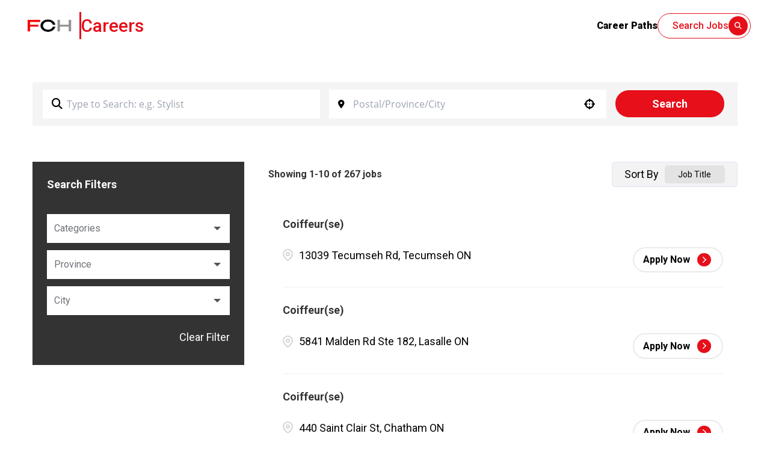

--- FILE ---
content_type: text/html; charset=utf-8
request_url: https://jobs.firstchoice.com/jobs
body_size: 15855
content:
<!DOCTYPE html>
<html lang="en">
  <head>
    
    
<link rel="preconnect" href="https://dokumfe7mps0i.cloudfront.net" crossorigin />
<link rel="preconnect" href="https://fonts.googleapis.com">
<link rel="preconnect" href="https://fonts.gstatic.com" crossorigin="">


<meta charset="utf-8" />
<meta name="viewport" content="width=device-width, initial-scale=1.0," />
<meta name="mobile-web-app-capable" content="yes" />


<meta name="description" content="Explore job opportunities at First Choice Haircutters" />
<meta name="referrer" content="strict-origin-when-cross-origin" />


<meta property="og:title" content="Jobs at First Choice Haircutters" />
<meta property="og:type" content="website" />
<meta property="og:url" content="https://jobs.firstchoice.com/jobs" />
<meta property="og:image" content="https://d3s68wjo6828fe.cloudfront.net/oms/4216/image/2025/8/VP8IV_cfb91cdacbc111ec9a5c64eb098ff31c/cfb91cdacbc111ec9a5c64eb098ff31c.jpg" />
<meta property="og:description" content="Explore job opportunities at First Choice Haircutters" />
<meta property="og:site_name" content="Jobs at First Choice Haircutters" />
<meta property="og:locale" content="en_US" />


<meta name="twitter:card" content="summary_large_image" />
<meta name="twitter:title" content="Jobs at First Choice Haircutters"/>
 <meta name="twitter:description" content="Explore job opportunities at First Choice Haircutters" />
<meta name="twitter:image" content="https://d3s68wjo6828fe.cloudfront.net/oms/4216/image/2025/8/VP8IV_cfb91cdacbc111ec9a5c64eb098ff31c/cfb91cdacbc111ec9a5c64eb098ff31c.jpg" />



<link rel="canonical" href="https://jobs.firstchoice.com/jobs" />

<title>Jobs at First Choice Haircutters</title>
<link rel="icon" href="/favicon.ico" sizes="16x16 32x32 48x48" type="image/x-icon">
<link rel="icon" href="/favicon-32x32.png" sizes="32x32" type="image/png">
<link rel="icon" href="/favicon-192x192.png" sizes="192x192" type="image/png">
<link rel="apple-touch-icon" href="/apple-touch-icon.png" sizes="180x180">
<link rel="apple-touch-icon" href="/apple-touch-icon-76x76.png" sizes="76x76">
<link rel="apple-touch-icon" href="/apple-touch-icon-120x120.png" sizes="120x120">
<link rel="apple-touch-icon" href="/apple-touch-icon-152x152.png" sizes="152x152">
<link rel="mask-icon" href="/safari-pinned-tab.svg" color="#000000">

<meta name="site-analytics" id="analytics" data-analytics-master="true" data-analytics-key="G-0JCJDE90RG"
    data-analytics-preview="false" content="Career Site Core Analytics">


<link
    href="https://fonts.googleapis.com/css2?family=Open+Sans:wght@400;500;600;700&amp;family=Roboto:wght@400;500;700;800;900&amp;display=swap"
    rel="stylesheet">
<link rel="stylesheet" href="/all_min.css">
<link rel="stylesheet" href="/bundle_v7.css">
<link rel="stylesheet"
    href="https://cdn.sites.paradox.ai/common-libraries/magnific-popup/magnific-popup.css">


<link rel="stylesheet" href="https://cdn.sites.paradox.ai/common-libraries/font-awesome/css/all.css">


    <link rel="stylesheet" type="text/css" href="/style.css" />
    <link rel="stylesheet" type="text/css" href="/all.css" />
    <link rel="stylesheet" type="text/css" href="/job-list.css" />
  <script>(function(w,d,s,l,i){w[l]=w[l]||[];w[l].push({'gtm.start':    new Date().getTime(),event:'gtm.js'});var f=d.getElementsByTagName(s)[0],    j=d.createElement(s),dl=l!='dataLayer'?'&l='+l:'';j.async=true;j.src=    'https://www.googletagmanager.com/gtm.js?id='+i+dl;f.parentNode.insertBefore(j,f);    })(window,document,'script','dataLayer','GTM-M6RGFQVP');</script>
	<link integrity="sha256-ZL+DcnU3hSvEtroYpUi5GbqW2huefRuX3doLcQ/3/EY=" rel="stylesheet" type="text/css" href="https://cdn.sites.regis.paradox.ai/regis-prod-careersites/e0d9e7d3ca/main.css" crossorigin="anonymous">
	<script>
  window.__PRELOAD_STATE__ = {"jobSearch":{"params":{},"totalJob":267,"isLoading":false,"jobs":[{"locations":[{"locationID":"87843","externalID":"","address":"","street":"13039 Tecumseh Rd","city":"Tecumseh","state":"Ontario","stateAbbr":"ON","postalCode":"N8N 3T4","zipCode":"N8N 3T4","country":"Canada","countryAbbr":"CA","isRemote":false,"cityStateAbbr":"Tecumseh ON","cityState":"Tecumseh Ontario","latitude":"42.3115672","longitude":"-82.8735263","name":"","locationText":"13039 Tecumseh Rd, Tecumseh, Ontario, ON, N8N 3T4, CA","locationParsedText":"13039 Tecumseh Rd, Tecumseh, ON N8N 3T4, Canada","locationName":"(51399) Tecumseh, ON","streetAddress":"13039 Tecumseh Rd","address1":"","address2":"","sublocality":"","distance":-1}],"categories":[{"name":"Stylist"}],"customCategories":[],"customFields":[],"distance":-1,"originalURL":"fr/coiffeur-se/job/0888DAB269D86669B59E32C5CB4A89FD","title":"Coiffeur(se)","commuteTimeDuration":0,"availableLanguages":["fr"],"requisitionID":"17096_20241024-FR-CA","reference":"17096_20241024-FR-CA","sourceID":"bf223aa0c39be9d0b1607ea1624e14ac","uniqueID":"0888DAB269D86669B59E32C5CB4A89FD","companyID":"157958-49960","companyName":"Regis Instance - First Choice Haircutters","updatedDate":"2025-10-30T06:16:04.591103+00:00","applyURL":"https://regis.paradox.ai/co/FirstChoiceHaircutters66/Job?job_id=PDX_FCH_B161D2BA-6918-4CFF-B693-B8D6960145DA_87843","isRemote":false,"customApplyLink":"https://regis.paradox.ai/co/FirstChoiceHaircutters66/Job?job_id=PDX_FCH_B161D2BA-6918-4CFF-B693-B8D6960145DA_87843","employmentStatus":[],"employmentType":[],"language":"fr","isInternal":"false","postingType":"1","jobCardExtraFields":[],"endDate":"","createDate":"2025-10-30T06:16:04.591094+00:00"},{"locations":[{"locationID":"87837","externalID":"","address":"","street":"5841 Malden Rd Ste 182","city":"Lasalle","state":"Ontario","stateAbbr":"ON","postalCode":"N9H 1S4","zipCode":"N9H 1S4","country":"Canada","countryAbbr":"CA","isRemote":false,"cityStateAbbr":"Lasalle ON","cityState":"Lasalle Ontario","latitude":"42.2487705","longitude":"-83.0620613","name":"","locationText":"5841 Malden Rd Ste 182, Lasalle, Ontario, ON, N9H 1S4, CA","locationParsedText":"5841 Malden Rd Ste 182, Lasalle, ON N9H 1S4, Canada","locationName":"(51476) Lasalle, ON","streetAddress":"5841 Malden Rd Ste 182","address1":"","address2":"","sublocality":"","distance":-1}],"categories":[{"name":"Stylist"}],"customCategories":[],"customFields":[],"distance":-1,"originalURL":"fr/coiffeur-se/job/111E338D0FF6B73161C0662F8BA7AC5D","title":"Coiffeur(se)","commuteTimeDuration":0,"availableLanguages":["fr"],"requisitionID":"17090_20241024-FR-CA","reference":"17090_20241024-FR-CA","sourceID":"d2bcdb7b034b5f0234c0cbcef1205376","uniqueID":"111E338D0FF6B73161C0662F8BA7AC5D","companyID":"157958-49960","companyName":"Regis Instance - First Choice Haircutters","updatedDate":"2025-10-30T06:16:04.271998+00:00","applyURL":"https://regis.paradox.ai/co/FirstChoiceHaircutters66/Job?job_id=PDX_FCH_B161D2BA-6918-4CFF-B693-B8D6960145DA_87837","isRemote":false,"customApplyLink":"https://regis.paradox.ai/co/FirstChoiceHaircutters66/Job?job_id=PDX_FCH_B161D2BA-6918-4CFF-B693-B8D6960145DA_87837","employmentStatus":[],"employmentType":[],"language":"fr","isInternal":"false","postingType":"1","jobCardExtraFields":[],"endDate":"","createDate":"2025-10-30T06:16:04.271989+00:00"},{"locations":[{"locationID":"87836","externalID":"","address":"","street":"440 Saint Clair St","city":"Chatham","state":"Ontario","stateAbbr":"ON","postalCode":"N7L 3K5","zipCode":"N7L 3K5","country":"Canada","countryAbbr":"CA","isRemote":false,"cityStateAbbr":"Chatham ON","cityState":"Chatham Ontario","latitude":"42.4158231","longitude":"-82.2023212","name":"","locationText":"440 Saint Clair St, Chatham, Ontario, ON, N7L 3K5, CA","locationParsedText":"440 Saint Clair St, Chatham, ON N7L 3K5, Canada","locationName":"(51477) Chatham, ON","streetAddress":"440 Saint Clair St","address1":"","address2":"","sublocality":"","distance":-1}],"categories":[{"name":"Stylist"}],"customCategories":[],"customFields":[],"distance":-1,"originalURL":"fr/coiffeur-se/job/116A9FC1EF6C33808B3EEBFCCA5C0ABF","title":"Coiffeur(se)","commuteTimeDuration":0,"availableLanguages":["fr"],"requisitionID":"17089_20241024-FR-CA","reference":"17089_20241024-FR-CA","sourceID":"eaa61c113603e96e62cdd07de03a61d7","uniqueID":"116A9FC1EF6C33808B3EEBFCCA5C0ABF","companyID":"157958-49960","companyName":"Regis Instance - First Choice Haircutters","updatedDate":"2025-10-30T06:16:04.220094+00:00","applyURL":"https://regis.paradox.ai/co/FirstChoiceHaircutters66/Job?job_id=PDX_FCH_B161D2BA-6918-4CFF-B693-B8D6960145DA_87836","isRemote":false,"customApplyLink":"https://regis.paradox.ai/co/FirstChoiceHaircutters66/Job?job_id=PDX_FCH_B161D2BA-6918-4CFF-B693-B8D6960145DA_87836","employmentStatus":[],"employmentType":[],"language":"fr","isInternal":"false","postingType":"1","jobCardExtraFields":[],"endDate":"","createDate":"2025-10-30T06:16:04.220083+00:00"},{"locations":[{"locationID":"87829","externalID":"","address":"","street":"87 Lansdowne Ave","city":"Saint John","state":"New Brunswick","stateAbbr":"NB","postalCode":"E2K 3A1","zipCode":"E2K 3A1","country":"Canada","countryAbbr":"CA","isRemote":false,"cityStateAbbr":"Saint John NB","cityState":"Saint John New Brunswick","latitude":"45.2774785","longitude":"-66.0781047","name":"","locationText":"87 Lansdowne Ave, Saint John, New Brunswick, NB, E2K 3A1, CA","locationParsedText":"87 Lansdowne Ave, Saint John, NB E2K 3A1, Canada","locationName":"(51433) Saint John, NB","streetAddress":"87 Lansdowne Ave","address1":"","address2":"","sublocality":"","distance":-1}],"categories":[{"name":"Stylist"}],"customCategories":[],"customFields":[],"distance":-1,"originalURL":"fr/coiffeur-se/job/15FC6D3FB25892E5C14DBCEB85E8C495","title":"Coiffeur(se)","commuteTimeDuration":0,"availableLanguages":["fr"],"requisitionID":"17082_20241024-FR-CA","reference":"17082_20241024-FR-CA","sourceID":"469b8fd55bb34ecfd8e721b86d759d31","uniqueID":"15FC6D3FB25892E5C14DBCEB85E8C495","companyID":"157958-49960","companyName":"Regis Instance - First Choice Haircutters","updatedDate":"2025-10-30T06:16:03.624494+00:00","applyURL":"https://regis.paradox.ai/co/FirstChoiceHaircutters66/Job?job_id=PDX_FCH_B161D2BA-6918-4CFF-B693-B8D6960145DA_87829","isRemote":false,"customApplyLink":"https://regis.paradox.ai/co/FirstChoiceHaircutters66/Job?job_id=PDX_FCH_B161D2BA-6918-4CFF-B693-B8D6960145DA_87829","employmentStatus":[],"employmentType":[],"language":"fr","isInternal":"false","postingType":"1","jobCardExtraFields":[],"endDate":"","createDate":"2025-10-30T06:16:03.624483+00:00"},{"locations":[{"locationID":"87844","externalID":"","address":"","street":"3140 Old Highway 69 N","city":"Val Caron","state":"Ontario","stateAbbr":"ON","postalCode":"P3N 1G3","zipCode":"P3N 1G3","country":"Canada","countryAbbr":"CA","isRemote":false,"cityStateAbbr":"Val Caron ON","cityState":"Val Caron Ontario","latitude":"46.6130205","longitude":"-81.0063022","name":"","locationText":"3140 Old Highway 69 N, Val Caron, Ontario, ON, P3N 1G3, CA","locationParsedText":"3140 Old Highway 69 N, Val Caron, ON P3N 1G3, Canada","locationName":"(51481) Val Caron, ON","streetAddress":"3140 Old Highway 69 N","address1":"","address2":"","sublocality":"","distance":-1}],"categories":[{"name":"Stylist"}],"customCategories":[],"customFields":[],"distance":-1,"originalURL":"fr/coiffeur-se/job/16E06B5CB4CCC578F4B8C3C0D079635C","title":"Coiffeur(se)","commuteTimeDuration":0,"availableLanguages":["fr"],"requisitionID":"17097_20241024-FR-CA","reference":"17097_20241024-FR-CA","sourceID":"48a7dd55e14f8ec7a39e20a49557531f","uniqueID":"16E06B5CB4CCC578F4B8C3C0D079635C","companyID":"157958-49960","companyName":"Regis Instance - First Choice Haircutters","updatedDate":"2025-10-30T06:16:04.644652+00:00","applyURL":"https://regis.paradox.ai/co/FirstChoiceHaircutters66/Job?job_id=PDX_FCH_B161D2BA-6918-4CFF-B693-B8D6960145DA_87844","isRemote":false,"customApplyLink":"https://regis.paradox.ai/co/FirstChoiceHaircutters66/Job?job_id=PDX_FCH_B161D2BA-6918-4CFF-B693-B8D6960145DA_87844","employmentStatus":[],"employmentType":[],"language":"fr","isInternal":"false","postingType":"1","jobCardExtraFields":[],"endDate":"","createDate":"2025-10-30T06:16:04.644642+00:00"},{"locations":[{"locationID":"87848","externalID":"","address":"","street":"7201 Tecumseh Rd","city":"Windsor","state":"Ontario","stateAbbr":"ON","postalCode":"N8T 3K4","zipCode":"N8T 3K4","country":"Canada","countryAbbr":"CA","isRemote":false,"cityStateAbbr":"Windsor ON","cityState":"Windsor Ontario","latitude":"42.3118054","longitude":"-82.9385598","name":"","locationText":"7201 Tecumseh Rd, Windsor, Ontario, ON, N8T 3K4, CA","locationParsedText":"7201 Tecumseh Rd, Windsor, ON N8T 3K4, Canada","locationName":"(51397) Windsor, ON","streetAddress":"7201 Tecumseh Rd","address1":"","address2":"","sublocality":"","distance":-1}],"categories":[{"name":"Stylist"}],"customCategories":[],"customFields":[],"distance":-1,"originalURL":"fr/coiffeur-se/job/1E96AE4BB5D3DC1A0360F41F29DEF0CE","title":"Coiffeur(se)","commuteTimeDuration":0,"availableLanguages":["fr"],"requisitionID":"17101_20241024-FR-CA","reference":"17101_20241024-FR-CA","sourceID":"138a358eed9fcaf89e11e7b4e05de0a7","uniqueID":"1E96AE4BB5D3DC1A0360F41F29DEF0CE","companyID":"157958-49960","companyName":"Regis Instance - First Choice Haircutters","updatedDate":"2025-10-30T06:16:04.868370+00:00","applyURL":"https://regis.paradox.ai/co/FirstChoiceHaircutters66/Job?job_id=PDX_FCH_B161D2BA-6918-4CFF-B693-B8D6960145DA_87848","isRemote":false,"customApplyLink":"https://regis.paradox.ai/co/FirstChoiceHaircutters66/Job?job_id=PDX_FCH_B161D2BA-6918-4CFF-B693-B8D6960145DA_87848","employmentStatus":[],"employmentType":[],"language":"fr","isInternal":"false","postingType":"1","jobCardExtraFields":[],"endDate":"","createDate":"2025-10-30T06:16:04.868361+00:00"},{"locations":[{"locationID":"87842","externalID":"","address":"","street":"2040 Algonquin Rd Unit 19A","city":"Sudbury","state":"Ontario","stateAbbr":"ON","postalCode":"P3E 4Z6","zipCode":"P3E 4Z6","country":"Canada","countryAbbr":"CA","isRemote":false,"cityStateAbbr":"Sudbury ON","cityState":"Sudbury Ontario","latitude":"46.4472805","longitude":"-80.9947115","name":"","locationText":"2040 Algonquin Rd Unit 19A, Sudbury, Ontario, ON, P3E 4Z6, CA","locationParsedText":"2040 Algonquin Rd Unit 19A, Sudbury, ON P3E 4Z6, Canada","locationName":"(51480) Sudbury, ON","streetAddress":"2040 Algonquin Rd Unit 19A","address1":"","address2":"","sublocality":"Sudbury","distance":-1}],"categories":[{"name":"Stylist"}],"customCategories":[],"customFields":[],"distance":-1,"originalURL":"fr/coiffeur-se/job/2FD63B30C8C148923B72A3D1A14128DD","title":"Coiffeur(se)","commuteTimeDuration":0,"availableLanguages":["fr"],"requisitionID":"17095_20241024-FR-CA","reference":"17095_20241024-FR-CA","sourceID":"19c180b54a0818bbc4e36b258efd8991","uniqueID":"2FD63B30C8C148923B72A3D1A14128DD","companyID":"157958-49960","companyName":"Regis Instance - First Choice Haircutters","updatedDate":"2025-10-30T06:16:04.534711+00:00","applyURL":"https://regis.paradox.ai/co/FirstChoiceHaircutters66/Job?job_id=PDX_FCH_B161D2BA-6918-4CFF-B693-B8D6960145DA_87842","isRemote":false,"customApplyLink":"https://regis.paradox.ai/co/FirstChoiceHaircutters66/Job?job_id=PDX_FCH_B161D2BA-6918-4CFF-B693-B8D6960145DA_87842","employmentStatus":[],"employmentType":[],"language":"fr","isInternal":"false","postingType":"1","jobCardExtraFields":[],"endDate":"","createDate":"2025-10-30T06:16:04.534703+00:00"},{"locations":[{"locationID":"87828","externalID":"","address":"","street":"20 Plaza Avenue","city":"Saint John","state":"New Brunswick","stateAbbr":"NB","postalCode":"E2M 0C3","zipCode":"E2M 0C3","country":"Canada","countryAbbr":"CA","isRemote":false,"cityStateAbbr":"Saint John NB","cityState":"Saint John New Brunswick","latitude":"45.2480017","longitude":"-66.1034998","name":"","locationText":"20 Plaza Avenue, Saint John, New Brunswick, NB, E2M 0C3, CA","locationParsedText":"20 Plaza Avenue, Saint John, NB E2M 0C3, Canada","locationName":"(51432) Saint John, NB","streetAddress":"20 Plaza Avenue","address1":"","address2":"","sublocality":"","distance":-1}],"categories":[{"name":"Stylist"}],"customCategories":[],"customFields":[],"distance":-1,"originalURL":"fr/coiffeur-se/job/304EF5E811A943D2D7CFAB55F94FAE32","title":"Coiffeur(se)","commuteTimeDuration":0,"availableLanguages":["fr"],"requisitionID":"17081_20241024-FR-CA","reference":"17081_20241024-FR-CA","sourceID":"7fb861055413d8d97287bcf8c94342a8","uniqueID":"304EF5E811A943D2D7CFAB55F94FAE32","companyID":"157958-49960","companyName":"Regis Instance - First Choice Haircutters","updatedDate":"2025-10-30T06:16:03.567645+00:00","applyURL":"https://regis.paradox.ai/co/FirstChoiceHaircutters66/Job?job_id=PDX_FCH_B161D2BA-6918-4CFF-B693-B8D6960145DA_87828","isRemote":false,"customApplyLink":"https://regis.paradox.ai/co/FirstChoiceHaircutters66/Job?job_id=PDX_FCH_B161D2BA-6918-4CFF-B693-B8D6960145DA_87828","employmentStatus":[],"employmentType":[],"language":"fr","isInternal":"false","postingType":"1","jobCardExtraFields":[],"endDate":"","createDate":"2025-10-30T06:16:03.567635+00:00"},{"locations":[{"locationID":"94297","externalID":"","address":"","street":"1491 Innisfil Beach Rd","city":"Innisfil","state":"Ontario","stateAbbr":"ON","postalCode":"L9S 4B2","zipCode":"L9S 4B2","country":"Canada","countryAbbr":"CA","isRemote":false,"cityStateAbbr":"Innisfil ON","cityState":"Innisfil Ontario","latitude":"44.308335","longitude":"-79.5753572","name":"","locationText":"1491 Innisfil Beach Rd, Innisfil, Ontario, ON, L9S 4B2, CA","locationParsedText":"1491 Innisfil Beach Rd, Innisfil, ON L9S 4B2, Canada","locationName":"(51288 ) Innisfil, ON","streetAddress":"1491 Innisfil Beach Rd","address1":"","address2":"","sublocality":"Alcona","distance":-1}],"categories":[{"name":"Stylist"}],"customCategories":[],"customFields":[],"distance":-1,"originalURL":"fr/coiffeur-se/job/39B782495B0B60BCBBFBDF38F0632FF3","title":"Coiffeur(se)","commuteTimeDuration":0,"availableLanguages":["fr"],"requisitionID":"23036_20241024-FR-CA","reference":"23036_20241024-FR-CA","sourceID":"30559c5a2faac9be57edaf9c76793e3b","uniqueID":"39B782495B0B60BCBBFBDF38F0632FF3","companyID":"157958-49960","companyName":"Regis Instance - First Choice Haircutters","updatedDate":"2025-10-30T06:16:04.993897+00:00","applyURL":"https://regis.paradox.ai/co/FirstChoiceHaircutters66/Job?job_id=PDX_FCH_B161D2BA-6918-4CFF-B693-B8D6960145DA_94297","isRemote":false,"customApplyLink":"https://regis.paradox.ai/co/FirstChoiceHaircutters66/Job?job_id=PDX_FCH_B161D2BA-6918-4CFF-B693-B8D6960145DA_94297","employmentStatus":[],"employmentType":[],"language":"fr","isInternal":"false","postingType":"1","jobCardExtraFields":[],"endDate":"","createDate":"2025-10-30T06:16:04.993889+00:00"},{"locations":[{"locationID":"87827","externalID":"","address":"","street":"175 Old Hampton Rd","city":"Quispamsis","state":"New Brunswick","stateAbbr":"NB","postalCode":"E2E 4J9","zipCode":"E2E 4J9","country":"Canada","countryAbbr":"CA","isRemote":false,"cityStateAbbr":"Quispamsis NB","cityState":"Quispamsis New Brunswick","latitude":"45.404888","longitude":"-65.97285","name":"","locationText":"175 Old Hampton Rd, Quispamsis, NB, E2E 4J9, CA","locationParsedText":"175 Old Hampton Rd, Quispamsis, NB E2E 4J9, Canada","locationName":"(51434) Quispamsis, NB","streetAddress":"175 Old Hampton Rd","address1":"","address2":"","sublocality":"","distance":-1}],"categories":[{"name":"Stylist"}],"customCategories":[],"customFields":[],"distance":-1,"originalURL":"fr/coiffeur-se/job/4ACBF8D66451EA034B46FA447C3709E5","title":"Coiffeur(se)","commuteTimeDuration":0,"availableLanguages":["fr"],"requisitionID":"17080_20241024-FR-CA","reference":"17080_20241024-FR-CA","sourceID":"7e932ad212cc9340f379827fa92e8283","uniqueID":"4ACBF8D66451EA034B46FA447C3709E5","companyID":"157958-49960","companyName":"Regis Instance - First Choice Haircutters","updatedDate":"2025-10-30T06:16:03.502982+00:00","applyURL":"https://regis.paradox.ai/co/FirstChoiceHaircutters66/Job?job_id=PDX_FCH_B161D2BA-6918-4CFF-B693-B8D6960145DA_87827","isRemote":false,"customApplyLink":"https://regis.paradox.ai/co/FirstChoiceHaircutters66/Job?job_id=PDX_FCH_B161D2BA-6918-4CFF-B693-B8D6960145DA_87827","employmentStatus":[],"employmentType":[],"language":"fr","isInternal":"false","postingType":"1","jobCardExtraFields":[],"endDate":"","createDate":"2025-10-30T06:16:03.502971+00:00"}],"similarJobs":[],"triggerSearch":0,"facets":[{"alias":"Categories","field":"category","facet_field_keyvalue":[{"original_value":"Receptionist","custom_value":"Receptionist","doc_count":2},{"original_value":"Salon Manager","custom_value":"Salon Manager","doc_count":21},{"original_value":"Stylist","custom_value":"Stylist","doc_count":210},{"original_value":"Stylist in Training / Apprentice","custom_value":"Stylist in Training / Apprentice","doc_count":34}]},{"alias":"Province","field":"state","facet_field_keyvalue":[{"original_value":"Alberta","custom_value":"Alberta","doc_count":5},{"original_value":"British Columbia","custom_value":"British Columbia","doc_count":20},{"original_value":"New Brunswick","custom_value":"New Brunswick","doc_count":14},{"original_value":"Nova Scotia","custom_value":"Nova Scotia","doc_count":13},{"original_value":"Ontario","custom_value":"Ontario","doc_count":207},{"original_value":"Prince Edward Island","custom_value":"Prince Edward Island","doc_count":6},{"original_value":"Quebec","custom_value":"Quebec","doc_count":2}]},{"alias":"City","field":"city","facet_field_keyvalue":[{"original_value":"Ajax","custom_value":"Ajax","doc_count":1},{"original_value":"Alliston","custom_value":"Alliston","doc_count":3},{"original_value":"Amherstburg","custom_value":"Amherstburg","doc_count":2},{"original_value":"Ancaster","custom_value":"Ancaster","doc_count":3},{"original_value":"Angus","custom_value":"Angus","doc_count":1},{"original_value":"Arnprior","custom_value":"Arnprior","doc_count":1},{"original_value":"Barrie","custom_value":"Barrie","doc_count":14},{"original_value":"Beamsville","custom_value":"Beamsville","doc_count":3},{"original_value":"BELLEVILLE","custom_value":"BELLEVILLE","doc_count":1},{"original_value":"BELLVILLE","custom_value":"BELLVILLE","doc_count":1},{"original_value":"BOLTON","custom_value":"BOLTON","doc_count":1},{"original_value":"Bracebridge","custom_value":"Bracebridge","doc_count":1},{"original_value":"BRAMPTON","custom_value":"BRAMPTON","doc_count":3},{"original_value":"Brantford","custom_value":"Brantford","doc_count":4},{"original_value":"BROCKVILLE","custom_value":"BROCKVILLE","doc_count":2},{"original_value":"CALGARY","custom_value":"CALGARY","doc_count":1},{"original_value":"CAMPBELL RIVER","custom_value":"CAMPBELL RIVER","doc_count":1},{"original_value":"CARLETON PLACE","custom_value":"CARLETON PLACE","doc_count":1},{"original_value":"CHARLOTTETOWN","custom_value":"CHARLOTTETOWN","doc_count":4},{"original_value":"Chatham","custom_value":"Chatham","doc_count":2},{"original_value":"COBOURG","custom_value":"COBOURG","doc_count":2},{"original_value":"Collingwood","custom_value":"Collingwood","doc_count":2},{"original_value":"Cornwall","custom_value":"Cornwall","doc_count":6},{"original_value":"Courtenay","custom_value":"Courtenay","doc_count":1},{"original_value":"Dartmouth","custom_value":"Dartmouth","doc_count":3},{"original_value":"DUNCAN","custom_value":"DUNCAN","doc_count":2},{"original_value":"Embrun","custom_value":"Embrun","doc_count":2},{"original_value":"Fredericton","custom_value":"Fredericton","doc_count":4},{"original_value":"GANANOQUE","custom_value":"GANANOQUE","doc_count":1},{"original_value":"Gatineau","custom_value":"Gatineau","doc_count":2},{"original_value":"Gloucester","custom_value":"Gloucester","doc_count":2},{"original_value":"Gravenhurst","custom_value":"Gravenhurst","doc_count":1},{"original_value":"GRIMSBY","custom_value":"GRIMSBY","doc_count":3},{"original_value":"Halifax","custom_value":"Halifax","doc_count":3},{"original_value":"HAMILTON","custom_value":"HAMILTON","doc_count":10},{"original_value":"Hawkesbury","custom_value":"Hawkesbury","doc_count":2},{"original_value":"Huntsville","custom_value":"Huntsville","doc_count":1},{"original_value":"Innisfil","custom_value":"Innisfil","doc_count":2},{"original_value":"KAMLOOPS","custom_value":"KAMLOOPS","doc_count":2},{"original_value":"Kanata","custom_value":"Kanata","doc_count":8},{"original_value":"Kemptville","custom_value":"Kemptville","doc_count":2},{"original_value":"KINGSTON","custom_value":"KINGSTON","doc_count":5},{"original_value":"Lasalle","custom_value":"Lasalle","doc_count":2},{"original_value":"Leamington","custom_value":"Leamington","doc_count":4},{"original_value":"LETHBRIDGE","custom_value":"LETHBRIDGE","doc_count":2},{"original_value":"LINDSAY","custom_value":"LINDSAY","doc_count":2},{"original_value":"Lower Sackville","custom_value":"Lower Sackville","doc_count":1},{"original_value":"Manotick","custom_value":"Manotick","doc_count":2},{"original_value":"Midland","custom_value":"Midland","doc_count":1},{"original_value":"MILTON","custom_value":"MILTON","doc_count":2},{"original_value":"MISSISSAUGA","custom_value":"MISSISSAUGA","doc_count":7},{"original_value":"Nanaimo","custom_value":"Nanaimo","doc_count":2},{"original_value":"Nepean","custom_value":"Nepean","doc_count":6},{"original_value":"North Bay","custom_value":"North Bay","doc_count":2},{"original_value":"Orangeville","custom_value":"Orangeville","doc_count":4},{"original_value":"Orillia","custom_value":"Orillia","doc_count":1},{"original_value":"Orleans","custom_value":"Orleans","doc_count":6},{"original_value":"Ottawa","custom_value":"Ottawa","doc_count":16},{"original_value":"Pembroke","custom_value":"Pembroke","doc_count":2},{"original_value":"Penticton","custom_value":"Penticton","doc_count":2},{"original_value":"PERTH","custom_value":"PERTH","doc_count":1},{"original_value":"Port Alberni","custom_value":"Port Alberni","doc_count":1},{"original_value":"PRESCOTT","custom_value":"PRESCOTT","doc_count":1},{"original_value":"Prince George","custom_value":"Prince George","doc_count":1},{"original_value":"Quispamsis","custom_value":"Quispamsis","doc_count":4},{"original_value":"Richmond","custom_value":"Richmond","doc_count":2},{"original_value":"Rockland","custom_value":"Rockland","doc_count":2},{"original_value":"SAINT ALBERT","custom_value":"SAINT ALBERT","doc_count":2},{"original_value":"Saint John","custom_value":"Saint John","doc_count":6},{"original_value":"Scarborough","custom_value":"Scarborough","doc_count":5},{"original_value":"SMITHS FALLS","custom_value":"SMITHS FALLS","doc_count":1},{"original_value":"Spryfield","custom_value":"Spryfield","doc_count":1},{"original_value":"Stittsville","custom_value":"Stittsville","doc_count":2},{"original_value":"STONEY CREEK","custom_value":"STONEY CREEK","doc_count":3},{"original_value":"Stratford","custom_value":"Stratford","doc_count":4},{"original_value":"Sudbury","custom_value":"Sudbury","doc_count":4},{"original_value":"Summerside","custom_value":"Summerside","doc_count":2},{"original_value":"Sydney","custom_value":"Sydney","doc_count":4},{"original_value":"Tecumseh","custom_value":"Tecumseh","doc_count":2},{"original_value":"Thornhill","custom_value":"Thornhill","doc_count":1},{"original_value":"Thunder Bay","custom_value":"Thunder Bay","doc_count":4},{"original_value":"TORONTO","custom_value":"TORONTO","doc_count":9},{"original_value":"TRENTON","custom_value":"TRENTON","doc_count":3},{"original_value":"Upper Tantallon","custom_value":"Upper Tantallon","doc_count":1},{"original_value":"Val Caron","custom_value":"Val Caron","doc_count":2},{"original_value":"Vernon","custom_value":"Vernon","doc_count":1},{"original_value":"VICTORIA","custom_value":"VICTORIA","doc_count":5},{"original_value":"Wallaceburg","custom_value":"Wallaceburg","doc_count":2},{"original_value":"WESTBANK","custom_value":"WESTBANK","doc_count":1},{"original_value":"Williams Lake","custom_value":"Williams Lake","doc_count":1},{"original_value":"Windsor","custom_value":"Windsor","doc_count":8},{"original_value":"WOODBRIDGE","custom_value":"WOODBRIDGE","doc_count":1}]}]},"company":{"apply_url_destination":"job_details","source_tracking_enabled":true,"job_search_configuration_enable":true,"site_available_languages":["en","en-us"],"page_attributes":{"jobs_radius_enable_kilometers":true,"jobs_radius_default_radius_item":"25","disable_switch_search_mode":false,"default_page_size":10,"disableJobsListHeaderV2":false},"formattedCustomFields":{"employment_type":{"employment_fulltime":null,"employment_parttime":null,"employment_intern":null,"employment_temporary":null,"employment_volunteer":null,"employment_seasonal":null,"employment_contractor":null,"employment_fellowship":null,"employment_resident":null,"employment_entrylevel":null,"employment_perdiem":null},"is_remote":{"job_remote_false":null,"job_remote_true":null}},"translation":{"component_close_button_label":"Close modal","component_search_input_commute_time_label":"Commute Time Search Location Starting Point","component_first_page_button_label":"First page","component_previous_page_button_label":"Previous Page","component_next_page_button_label":"Next Page","component_last_page_button_label":"Last page","component_pagination_announcement":"Showing {start_job}-{end_job} of {total} jobs","component_pagination_navigation_label":"Pagination","component_pagination_navigation_control_label":"Page Navigation Controls","component_page_number_label":"Page {page_number}","component_page_size_label":"Page Size","component_first_label":"first","component_previous_label":"prev","component_next_label":"next","component_last_label":"last","component_radius_label":"Radius","component_radius_km":"KM","component_radius_miles":"Miles","component_sort_by_label":"Sort by","component_search_input_keyword_label":"Keyword Search","component_search_input_location_label":"Location Search","component_remove_location_label":"Remove your selection","component_no_jobs_announcement":"No open jobs meet your search criteria","component_jobs_related_announcement":"{total_job} related jobs displayed","component_remove_filter_announcement":"filter removed and jobs are refreshed","component_filter_announcement":"Jobs related to {option_title} are displayed","component_go_to_first_page_icon_title":"Go to first page","component_go_to_last_page_icon_title":"Go to last page","component_go_to_previous_page_icon_title":"Go to previous page","component_go_to_next_page_icon_title":"Go to next page","component_remove_filter_selection_title":"Remove {filter_title} search filter selection","component_use_your_location_title":"Use your location","component_filter_header_title":"Filter by {filter_name}","component_jobs_list_only_apply_button_ats_label":"{button_text}, {job_title} (Opens in new tab)","component_location_denied_alert_close_button_label":"Close location permission modal","shared_icons_employment_type_svg_label":"Employment Type","shared_icons_brand_svg_label":"Brand","shared_icons_pin_svg_label":"Job Location","component_jobs_current_searches_no_job":"No open jobs meet your search options","component_hiring_event_list_label":"Hiring Events List","component_hiring_event_search_label":"Search Hiring Events","component_hiring_event_search_keyword_label":"Keyword Hiring Event Search","component_hiring_event_search_location_label":"Location Hiring Event Search","component_shared_icons_calendar_svg_title":"Date","component_shared_icons_clock_svg_title":"Time","component_shared_icons_location_svg_title":"Location"}},"hiringEvents":{"params":{"keyword":"","locationName":""},"events":[],"total":0,"isLoading":false}};
  window.__BUILD__ = 'e0d9e7d3ca';
</script>
</head>
  

  <body class="">
<noscript><iframe src="https://www.googletagmanager.com/ns.html?id=GTM-M6RGFQVP" height="0" width="0" style="display:none;visibility:hidden"></iframe></noscript>

    <div class="ThemedContent">
      <div id="CompHTMLTop">
        
        <header class="fixed top-0 left-0 right-0 bg-white px-[3.2rem] py-[2rem] z-100 min-h-[8.86rem] md:min-h-0 flex items-center justify-center">
  <div class="flex flex-row justify-between gap-[2rem] w-full">
    <div class="flex flex-row gap-[1.5rem] justify-center items-center">
      <img class="w-[4.86rem] object-contain" style="width: 100px" src="https://d3s68wjo6828fe.cloudfront.net/oms/4216/image/2025/8/B1JI1_2024firstchoicelogo6BzNAx1/2024firstchoicelogo6BzNAx1.webp" alt="First Choice Haircutters's Logo">
      <div class="w-[0.3rem] h-full bg-primary hidden sm:block"></div>
      <a href="/" class="text-primary text-[3rem] font-medium hidden sm:block">Careers</a>
    </div>
    <button class="block w-[4rem] hamburger md:hidden">
      <div class="w-[4rem] bg-black h-[0.2rem] hamburger-bar"></div>
      <div class="w-[4rem] bg-black h-[0.2rem] hamburger-bar"></div>
      <div class="w-[4rem] bg-black h-[0.2rem] hamburger-bar"></div>
    </button>
    <div class="hidden md:flex flex-row gap-[4rem] justify-center items-center text-[1.6rem] font-black">
      <a class="text-black" href="/#career-path">Career Paths</a>
      <a href="/jobs" class="bg-white border-primary text-primary text-[1.6rem] font-medium w-fit border-[0.1rem] border-solid flex items-center justify-center gap-[1.2rem] py-[0.4rem] pr-[0.4rem] pl-[2.4rem] rounded-[6.4rem] hover:bg-primary hover:text-white transition-all duration-300 ease-linear">
        Search Jobs
        <span class="text-white bg-primary w-[3.2rem] h-[3.2rem] flex justify-center items-center rounded-full">
          <i class="fa-solid fa-search text-[1.2rem]"></i>
        </span>
      </a>
    </div>
  </div>
  <div id="header-panel" class="md:hidden block fixed top-[8.86rem] left-0 right-0 bottom-0 bg-panel translate-x-full transition-transform duration-300 ease-linear">
    <div class="px-[4rem] text-primary text-[3rem] font-medium w-full h-full flex flex-col items-start justify-center gap-[2rem]">
      <a class="text-white" href="/#career-path">Career Path</a>
      <a href="/jobs" class="bg-white border-primary text-primary text-[3rem] font-medium w-fit border-[0.1rem] border-solid flex items-center justify-center gap-[1.2rem] py-[0.4rem] pr-[0.4rem] pl-[2.4rem] rounded-[6.4rem] hover:bg-primary hover:text-white transition-all duration-300 ease-linear">
        Search Jobs
        <span class="text-white bg-primary w-[3.2rem] h-[3.2rem] flex justify-center items-center rounded-full">
          <i class="fa-solid fa-search text-[1.2rem]"></i>
        </span>
      </a>
    </div>
  </div>
</header>
      </div>
    </div>
    <div class="ThemedContent">
      <div id="PContent" class="main-content"><main data-namespace="interior" data-page="jobs" class="pt-[8.86rem]">
    <div data-component="first-choice-jobs--home">
      
      <div class="c-main-hero-search-wrap jobs-search" data-react-component="search-box"  data-guid="98d9b34b-9ab4-4cb8-86c6-032b35d63e7e" data-variant="jobs-search" data-react-prop-classname="c-main-hero-search" data-react-prop-horizontal="true" data-react-prop-key_search_placeholder="Type to Search: e.g. Stylist" data-react-prop-key_search_label="I'm Looking For" data-react-prop-add_eyebrow_keyword_field="true" data-react-prop-location_search_placeholder="Postal/Province/City" data-react-prop-location_search_label="Positions Near" data-react-prop-add_eyebrow_location_field="true" data-react-prop-locate_me="true" data-react-prop-ask_for_location_permission="false" data-react-prop-location_permission_modal_header="Oops! We couldn't get your location." data-react-prop-location_permission_modal_text="Please turn on location services in your browser settings or search by zipcode." data-react-prop-disable_location_type_ahead_google_search="false" data-react-prop-location_type_ahead_source="[&quot;job_locations&quot;]" data-react-prop-disable_location_type_ahead_location_address="undefined" data-react-prop-disable_location_type_ahead_city_state_postalcode="undefined" data-react-prop-enable_hint_text="undefined" data-react-prop-search_button_label="Search" data-react-prop-href="/jobs" data-react-prop-enable_commute_time="false" data-react-prop-enable_auto_complete_job_titles="false" data-react-prop-advanced_commute_time_settings="{&quot;commute_time_button_label&quot;:&quot;Commute&quot;,&quot;selected_commute_time_from_label&quot;:&quot;From&quot;,&quot;selected_commute_time_to_label&quot;:&quot;to jobs within&quot;,&quot;selected_commute_time_minutes_label&quot;:&quot;Minutes&quot;,&quot;model_header_label&quot;:&quot;Commute Time Search&quot;,&quot;location_search_label&quot;:&quot;Starting Point&quot;,&quot;location_search_placeholder&quot;:&quot;Add zip code or address&quot;,&quot;duration_header&quot;:&quot;Max Time Commuting&quot;,&quot;transportation_type_header&quot;:&quot;Preferred Transportation&quot;,&quot;car_transportation_label&quot;:&quot;Drive&quot;,&quot;train_transportation_label&quot;:&quot;Transit&quot;,&quot;person_transportation_label&quot;:&quot;Walk&quot;,&quot;bicycle_transportation_label&quot;:&quot;Cycle&quot;,&quot;traffic_estimation_toggle_label&quot;:&quot;Include Traffic Estimation&quot;,&quot;confirm_button_text&quot;:&quot;Apply&quot;,&quot;cancel_button_text&quot;:&quot;Cancel&quot;,&quot;location_not_exist_message&quot;:&quot;This location doesn’t exist; please use a different address&quot;}" data-react-prop-search_mode="undefined" data-react-prop-variant_name="jobs-search" data-react-prop-variant_id="98d9b34b-9ab4-4cb8-86c6-032b35d63e7e"><div class="c-main-hero-search custom-search-box c-main-hero-search__horizontal" data-testid="jobs-search_container"><div class="c-main-hero-search__keyword" data-testid="jobs-search_keyword_container"><span id="keyword-search-label" class="c-main-hero-search__keyword-label" data-testid="jobs-search_keyword_label">I&#x27;m Looking For</span><div class="keyword-search__input"><div class="autocomplete"><input placeholder="Type to Search: e.g. Stylist" maxLength="150" aria-labelledby="keyword-search-label" data-testid="jobs-search_keyword_input" id="keyword-search-input" class="autocomplete__input" value=""/></div><span class="keyword-search__icon-container"></span></div></div><div class="location-search" data-testid="jobs-search_location_container"><span id="location-search-label" class="c-main-hero-search__location-label" data-testid="jobs-search_location_label">Positions Near</span><div class="c-main-hero-search__location-content location-search-input"><i class="location-search__input-icon--pin fa fa-map-marker" aria-hidden="true"></i><div class="autocomplete"><input placeholder="Postal/Province/City" maxLength="150" aria-labelledby="location-search-label" data-testid="jobs-search_location_input" id="location-search-input" class="autocomplete__input" aria-autocomplete="list" aria-expanded="false" role="combobox" value=""/></div><div class="icon-container"><span class="location-search__icon-right"><svg xmlns="http://www.w3.org/2000/svg" height="1em" viewBox="0 0 512 512" aria-labelledby="title" data-testid="jobs-search_location_button-locate-me" class="location-search__icon icon--svg" tabindex="0" role="button" aria-hidden="false"><title id="title">Use your location</title><text x="50%" y="50%" dominant-baseline="middle" text-anchor="middle">Use your location</text><path d="M256 0c17.7 0 32 14.3 32 32v10.4c93.7 13.9 167.7 88 181.6 181.6H480c17.7 0 32 14.3 32 32s-14.3 32-32 32h-10.4c-13.9 93.7-88 167.7-181.6 181.6V480c0 17.7-14.3 32-32 32s-32-14.3-32-32v-10.4C130.3 455.7 56.3 381.7 42.4 288H32c-17.7 0-32-14.3-32-32s14.3-32 32-32h10.4C56.3 130.3 130.3 56.3 224 42.4V32c0-17.7 14.3-32 32-32zM107.4 288c12.5 58.3 58.4 104.1 116.6 116.6V384c0-17.7 14.3-32 32-32s32 14.3 32 32v20.6c58.3-12.5 104.1-58.4 116.6-116.6H384c-17.7 0-32-14.3-32-32s14.3-32 32-32h20.6c-12.5-58.3-58.3-104.1-116.6-116.6V128c0 17.7-14.3 32-32 32s-32-14.3-32-32v-20.6c-58.3 12.5-104.1 58.3-116.6 116.6H128c17.7 0 32 14.3 32 32s-14.3 32-32 32h-20.6zM256 224a32 32 0 110 64 32 32 0 110-64z"></path></svg></span></div></div></div><div class="c-main-hero-search__button"><button class="c-main-hero-search__button-search" data-testid="jobs-search_button-search">Search</button></div></div></div>
      <div class="c-job-main">
        <div class="c-job-main__left">
          
          <div class="c-jobs-current-searches-wrap jobs-current-searches" data-react-component="jobs-current-searches"  data-guid="7ea6dd19-49ac-4717-b48d-a8b054bf2655" data-variant="jobs-current-searches" data-react-prop-classname="c-jobs-current-searches" data-react-prop-show_title="true" data-react-prop-title="Search filters" data-react-prop-variant_name="jobs-current-searches" data-react-prop-variant_id="7ea6dd19-49ac-4717-b48d-a8b054bf2655"><div class="c-jobs-current-searches" data-testid="jobs-current-searches_container"><h3 class="jobs-current-searches__title" data-testid="jobs-current-searches_title">Search filters</h3><ul class="jobs-current-searches__tag-list" data-testid="jobs-current-searches_list"></ul></div></div>
          
          <div class="c-jobs-filter-wrap jobs-filter" data-react-component="jobs-filter"  data-guid="f3090db5-3876-460b-840e-abe9e8aee3ce" data-variant="jobs-filter" data-react-prop-classname="c-jobs-filter" data-react-prop-clear_filter_text="Clear Filter" data-react-prop-filter_options="[{&quot;alias&quot;:&quot;Categories&quot;,&quot;field&quot;:&quot;category&quot;},{&quot;alias&quot;:&quot;Province&quot;,&quot;field&quot;:&quot;state&quot;},{&quot;alias&quot;:&quot;City&quot;,&quot;field&quot;:&quot;city&quot;}]" data-react-prop-search_mode="undefined" data-react-prop-variant_name="jobs-filter" data-react-prop-variant_id="f3090db5-3876-460b-840e-abe9e8aee3ce"><div class="advanced-search-container c-jobs-filter" data-testid="jobs-filter_container"><div class="filter-group advanced-search" data-testid="jobs-filter_filter_container"><h3>Filter Results</h3><div class="filter-category-container filter-category" aria-labelledby="category-filter-label" data-testid="jobs-filter_filter-group" role="group"><div class="filter-header" id="category-filter-label" tabindex="0" aria-expanded="false" data-testid="jobs-filter_filter-group_header" role="button" title="Filter by Categories"><span class="filter-title" data-testid="jobs-filter_filter-group_title">Categories</span></div><div class="filter-options-list-container" id="category-options" data-testid="jobs-filter_filter-group_list"><div class="filter-options-list"><label class="filter-option" data-testid="jobs-filter_filter-group_item"><input id="receptionist_0-option-input" type="checkbox" aria-labelledby="receptionist-label-0 receptionist-count-0" data-testid="jobs-filter_filter-group_item_checkbox" value="Receptionist"/><span class="option-value text" id="receptionist-label-0" data-testid="jobs-filter_filter-group_item_label">Receptionist</span><span class="option-value count" id="receptionist-count-0" data-testid="jobs-filter_filter-group_item_count">2</span></label><label class="filter-option" data-testid="jobs-filter_filter-group_item"><input id="salon-manager_1-option-input" type="checkbox" aria-labelledby="salon-manager-label-1 salon-manager-count-1" data-testid="jobs-filter_filter-group_item_checkbox" value="Salon Manager"/><span class="option-value text" id="salon-manager-label-1" data-testid="jobs-filter_filter-group_item_label">Salon Manager</span><span class="option-value count" id="salon-manager-count-1" data-testid="jobs-filter_filter-group_item_count">21</span></label><label class="filter-option" data-testid="jobs-filter_filter-group_item"><input id="stylist_2-option-input" type="checkbox" aria-labelledby="stylist-label-2 stylist-count-2" data-testid="jobs-filter_filter-group_item_checkbox" value="Stylist"/><span class="option-value text" id="stylist-label-2" data-testid="jobs-filter_filter-group_item_label">Stylist</span><span class="option-value count" id="stylist-count-2" data-testid="jobs-filter_filter-group_item_count">210</span></label><label class="filter-option" data-testid="jobs-filter_filter-group_item"><input id="stylist-in-training-apprentice_3-option-input" type="checkbox" aria-labelledby="stylist-in-training-apprentice-label-3 stylist-in-training-apprentice-count-3" data-testid="jobs-filter_filter-group_item_checkbox" value="Stylist in Training / Apprentice"/><span class="option-value text" id="stylist-in-training-apprentice-label-3" data-testid="jobs-filter_filter-group_item_label">Stylist in Training / Apprentice</span><span class="option-value count" id="stylist-in-training-apprentice-count-3" data-testid="jobs-filter_filter-group_item_count">34</span></label></div></div></div><div class="filter-category-container filter-state" aria-labelledby="state-filter-label" data-testid="jobs-filter_filter-group" role="group"><div class="filter-header" id="state-filter-label" tabindex="0" aria-expanded="false" data-testid="jobs-filter_filter-group_header" role="button" title="Filter by Province"><span class="filter-title" data-testid="jobs-filter_filter-group_title">Province</span></div><div class="filter-options-list-container" id="state-options" data-testid="jobs-filter_filter-group_list"><div class="filter-options-list"><label class="filter-option" data-testid="jobs-filter_filter-group_item"><input id="alberta_0-option-input" type="checkbox" aria-labelledby="alberta-label-0 alberta-count-0" data-testid="jobs-filter_filter-group_item_checkbox" value="Alberta"/><span class="option-value text" id="alberta-label-0" data-testid="jobs-filter_filter-group_item_label">Alberta</span><span class="option-value count" id="alberta-count-0" data-testid="jobs-filter_filter-group_item_count">5</span></label><label class="filter-option" data-testid="jobs-filter_filter-group_item"><input id="british-columbia_1-option-input" type="checkbox" aria-labelledby="british-columbia-label-1 british-columbia-count-1" data-testid="jobs-filter_filter-group_item_checkbox" value="British Columbia"/><span class="option-value text" id="british-columbia-label-1" data-testid="jobs-filter_filter-group_item_label">British Columbia</span><span class="option-value count" id="british-columbia-count-1" data-testid="jobs-filter_filter-group_item_count">20</span></label><label class="filter-option" data-testid="jobs-filter_filter-group_item"><input id="new-brunswick_2-option-input" type="checkbox" aria-labelledby="new-brunswick-label-2 new-brunswick-count-2" data-testid="jobs-filter_filter-group_item_checkbox" value="New Brunswick"/><span class="option-value text" id="new-brunswick-label-2" data-testid="jobs-filter_filter-group_item_label">New Brunswick</span><span class="option-value count" id="new-brunswick-count-2" data-testid="jobs-filter_filter-group_item_count">14</span></label><label class="filter-option" data-testid="jobs-filter_filter-group_item"><input id="nova-scotia_3-option-input" type="checkbox" aria-labelledby="nova-scotia-label-3 nova-scotia-count-3" data-testid="jobs-filter_filter-group_item_checkbox" value="Nova Scotia"/><span class="option-value text" id="nova-scotia-label-3" data-testid="jobs-filter_filter-group_item_label">Nova Scotia</span><span class="option-value count" id="nova-scotia-count-3" data-testid="jobs-filter_filter-group_item_count">13</span></label><label class="filter-option" data-testid="jobs-filter_filter-group_item"><input id="ontario_4-option-input" type="checkbox" aria-labelledby="ontario-label-4 ontario-count-4" data-testid="jobs-filter_filter-group_item_checkbox" value="Ontario"/><span class="option-value text" id="ontario-label-4" data-testid="jobs-filter_filter-group_item_label">Ontario</span><span class="option-value count" id="ontario-count-4" data-testid="jobs-filter_filter-group_item_count">207</span></label><label class="filter-option" data-testid="jobs-filter_filter-group_item"><input id="prince-edward-island_5-option-input" type="checkbox" aria-labelledby="prince-edward-island-label-5 prince-edward-island-count-5" data-testid="jobs-filter_filter-group_item_checkbox" value="Prince Edward Island"/><span class="option-value text" id="prince-edward-island-label-5" data-testid="jobs-filter_filter-group_item_label">Prince Edward Island</span><span class="option-value count" id="prince-edward-island-count-5" data-testid="jobs-filter_filter-group_item_count">6</span></label><label class="filter-option" data-testid="jobs-filter_filter-group_item"><input id="quebec_6-option-input" type="checkbox" aria-labelledby="quebec-label-6 quebec-count-6" data-testid="jobs-filter_filter-group_item_checkbox" value="Quebec"/><span class="option-value text" id="quebec-label-6" data-testid="jobs-filter_filter-group_item_label">Quebec</span><span class="option-value count" id="quebec-count-6" data-testid="jobs-filter_filter-group_item_count">2</span></label></div></div></div><div class="filter-category-container filter-city" aria-labelledby="city-filter-label" data-testid="jobs-filter_filter-group" role="group"><div class="filter-header" id="city-filter-label" tabindex="0" aria-expanded="false" data-testid="jobs-filter_filter-group_header" role="button" title="Filter by City"><span class="filter-title" data-testid="jobs-filter_filter-group_title">City</span></div><div class="filter-options-list-container" id="city-options" data-testid="jobs-filter_filter-group_list"><div class="filter-options-list" style="position:relative;height:300px;width:100%;overflow:auto;-webkit-overflow-scrolling:touch;will-change:transform;direction:ltr"><div style="height:4564px;width:100%"><label class="filter-option" style="position:absolute;left:0;top:0;height:46px;width:100%" data-testid="jobs-filter_filter-group_item"><input id="ajax_0-option-input" type="checkbox" aria-labelledby="ajax-label-0 ajax-count-0" data-testid="jobs-filter_filter-group_item_checkbox" value="Ajax"/><span class="option-value text" id="ajax-label-0" data-testid="jobs-filter_filter-group_item_label">Ajax</span><span class="option-value count" id="ajax-count-0" data-testid="jobs-filter_filter-group_item_count">1</span></label><label class="filter-option" style="position:absolute;left:0;top:46px;height:46px;width:100%" data-testid="jobs-filter_filter-group_item"><input id="alliston_1-option-input" type="checkbox" aria-labelledby="alliston-label-1 alliston-count-1" data-testid="jobs-filter_filter-group_item_checkbox" value="Alliston"/><span class="option-value text" id="alliston-label-1" data-testid="jobs-filter_filter-group_item_label">Alliston</span><span class="option-value count" id="alliston-count-1" data-testid="jobs-filter_filter-group_item_count">3</span></label><label class="filter-option" style="position:absolute;left:0;top:92px;height:46px;width:100%" data-testid="jobs-filter_filter-group_item"><input id="amherstburg_2-option-input" type="checkbox" aria-labelledby="amherstburg-label-2 amherstburg-count-2" data-testid="jobs-filter_filter-group_item_checkbox" value="Amherstburg"/><span class="option-value text" id="amherstburg-label-2" data-testid="jobs-filter_filter-group_item_label">Amherstburg</span><span class="option-value count" id="amherstburg-count-2" data-testid="jobs-filter_filter-group_item_count">2</span></label><label class="filter-option" style="position:absolute;left:0;top:138px;height:46px;width:100%" data-testid="jobs-filter_filter-group_item"><input id="ancaster_3-option-input" type="checkbox" aria-labelledby="ancaster-label-3 ancaster-count-3" data-testid="jobs-filter_filter-group_item_checkbox" value="Ancaster"/><span class="option-value text" id="ancaster-label-3" data-testid="jobs-filter_filter-group_item_label">Ancaster</span><span class="option-value count" id="ancaster-count-3" data-testid="jobs-filter_filter-group_item_count">3</span></label><label class="filter-option" style="position:absolute;left:0;top:184px;height:46px;width:100%" data-testid="jobs-filter_filter-group_item"><input id="angus_4-option-input" type="checkbox" aria-labelledby="angus-label-4 angus-count-4" data-testid="jobs-filter_filter-group_item_checkbox" value="Angus"/><span class="option-value text" id="angus-label-4" data-testid="jobs-filter_filter-group_item_label">Angus</span><span class="option-value count" id="angus-count-4" data-testid="jobs-filter_filter-group_item_count">1</span></label><label class="filter-option" style="position:absolute;left:0;top:230px;height:46px;width:100%" data-testid="jobs-filter_filter-group_item"><input id="arnprior_5-option-input" type="checkbox" aria-labelledby="arnprior-label-5 arnprior-count-5" data-testid="jobs-filter_filter-group_item_checkbox" value="Arnprior"/><span class="option-value text" id="arnprior-label-5" data-testid="jobs-filter_filter-group_item_label">Arnprior</span><span class="option-value count" id="arnprior-count-5" data-testid="jobs-filter_filter-group_item_count">1</span></label><label class="filter-option" style="position:absolute;left:0;top:276px;height:46px;width:100%" data-testid="jobs-filter_filter-group_item"><input id="barrie_6-option-input" type="checkbox" aria-labelledby="barrie-label-6 barrie-count-6" data-testid="jobs-filter_filter-group_item_checkbox" value="Barrie"/><span class="option-value text" id="barrie-label-6" data-testid="jobs-filter_filter-group_item_label">Barrie</span><span class="option-value count" id="barrie-count-6" data-testid="jobs-filter_filter-group_item_count">14</span></label><label class="filter-option" style="position:absolute;left:0;top:322px;height:46px;width:100%" data-testid="jobs-filter_filter-group_item"><input id="beamsville_7-option-input" type="checkbox" aria-labelledby="beamsville-label-7 beamsville-count-7" data-testid="jobs-filter_filter-group_item_checkbox" value="Beamsville"/><span class="option-value text" id="beamsville-label-7" data-testid="jobs-filter_filter-group_item_label">Beamsville</span><span class="option-value count" id="beamsville-count-7" data-testid="jobs-filter_filter-group_item_count">3</span></label><label class="filter-option" style="position:absolute;left:0;top:368px;height:46px;width:100%" data-testid="jobs-filter_filter-group_item"><input id="belleville_8-option-input" type="checkbox" aria-labelledby="belleville-label-8 belleville-count-8" data-testid="jobs-filter_filter-group_item_checkbox" value="BELLEVILLE"/><span class="option-value text" id="belleville-label-8" data-testid="jobs-filter_filter-group_item_label">BELLEVILLE</span><span class="option-value count" id="belleville-count-8" data-testid="jobs-filter_filter-group_item_count">1</span></label></div></div></div></div></div><div class="reset-filters"><button class="reset-filters__buton" data-testid="jobs-filter_reset-filters">Clear Filter</button></div></div></div>
        </div>
        <div class="c-job-main__right">
          
          <div class="c-jobs-current-location-wrap jobs-current-location" data-react-component="jobs-current-location"  data-guid="33eb046a-fdb7-464f-965b-13bf82c83ce7" data-variant="jobs-current-location" data-react-prop-classname="c-jobs-current-location" data-react-prop-text_results="These results are close to {location}" data-react-prop-text_area_city="Here are results in {location}" data-react-prop-no_results_message="Make sure your search is spelled correctly. Try adding a city, state, or zip code." data-react-prop-variant_name="jobs-current-location" data-react-prop-variant_id="33eb046a-fdb7-464f-965b-13bf82c83ce7"><div></div></div>
          <div class="c-job-main__sorting">
            <div class="c-job-main__sorting-left">
             
                                                                <div class="c-jobs-list-header-wrap jobs-list-header" data-react-component="jobs-list-header"  data-guid="c1a9d2de-a3c6-48df-bede-d5854d881b8f" data-variant="jobs-list-header" data-react-prop-classname="c-jobs-list-header" data-react-prop-showing_text="undefined" data-react-prop-of_text="undefined" data-react-prop-jobs_text="undefined" data-react-prop-no_jobs_text="No open jobs meet your search criteria" data-react-prop-results_header="Showing &lt;span class=&apos;results-header__content__from&apos;&gt;{from}&lt;/span&gt;-&lt;span class=&apos;results-header__content__to&apos;&gt;{to}&lt;/span&gt; of &lt;span class=&apos;results-header__content__total&apos;&gt;{total_jobs}&lt;/span&gt; jobs" data-react-prop-variant_name="jobs-list-header" data-react-prop-variant_id="c1a9d2de-a3c6-48df-bede-d5854d881b8f"><div class="results-header c-jobs-list-header" data-testid="jobs-list-header_container"><p class="results-header__content" data-testid="jobs-list-header_content">Showing <span class="results-header__content__from">1</span>-<span class="results-header__content__to">10</span> of <span class="results-header__content__total">267</span> jobs</p></div></div>
            </div>
            <div class="c-job-main__sorting-right">
              
              <div class="c-jobs-radius-wrap jobs-radius" data-react-component="jobs-radius"  data-guid="0245ef4e-6b4d-4043-b176-a8c770861675" data-variant="jobs-radius" data-react-prop-classname="c-jobs-radius" data-react-prop-enable_kilometers="true" data-react-prop-radius_items="[&quot;Exact&quot;,&quot;5&quot;,&quot;10&quot;,&quot;15&quot;,&quot;20&quot;,&quot;25&quot;,&quot;50&quot;,&quot;100&quot;]" data-react-prop-default_radius_item="25" data-react-prop-radius_text="Radius" data-react-prop-exact_text="Exact" data-react-prop-variant_name="jobs-radius" data-react-prop-variant_id="0245ef4e-6b4d-4043-b176-a8c770861675"><div></div></div>
              
              <div class="c-jobs-sortby-wrap jobs-sort-by" data-react-component="jobs-sort-by"  data-guid="e3ae1908-8e13-473a-838e-ab14da3a6894" data-variant="jobs-sort-by" data-react-prop-classname="c-jobs-sortby" data-react-prop-sort_by_text="Sort By" data-react-prop-start_date_text="Date" data-react-prop-headline_text="Job Title" data-react-prop-score_text="Relevance" data-react-prop-distance_text="Distance" data-react-prop-sort_by_field="create_date" data-react-prop-default_sort_option="title" data-react-prop-variant_name="jobs-sort-by" data-react-prop-variant_id="e3ae1908-8e13-473a-838e-ab14da3a6894"><div class="c-jobs-sortby jobs-sort-by_container" data-testid="jobs-sort-by_container"><span id="jobs-sort-by-label" class="jobs-sort-by_label" data-testid="jobs-sort-by_label">Sort By</span><div class="jobs-sort-by_select_wrapper"><button class="jobs-sort-by_select_display" id="jobs-sort-by-button" aria-labelledby="jobs-sort-by-label jobs-sort-by-current" aria-haspopup="listbox" aria-expanded="false" role="combobox" aria-controls="jobs-sort-by-options"><span class="jobs-sort-by_select_display_text" id="jobs-sort-by-current">Job Title</span><span class="jobs-sort-by_select_display_icon" aria-hidden="true"><svg xmlns="http://www.w3.org/2000/svg" fill="currentColor" viewBox="0 0 16 16" width="16" height="16"><path d="M4.516 7.548c0.436-0.446 1.043-0.481 1.576 0l3.908 3.747 3.908-3.747c0.533-0.481 1.141-0.446 1.574 0 0.436 0.445 0.408 1.197 0 1.615-0.406 0.418-4.695 4.502-4.695 4.502-0.217 0.223-0.502 0.335-0.787 0.335s-0.57-0.112-0.789-0.335c0 0-4.287-4.084-4.695-4.502s-0.436-1.17 0-1.615z"></path> </svg></span></button><ul class="jobs-sort-by_select_options " id="jobs-sort-by-options" role="listbox" hidden="" aria-labelledby="jobs-sort-by-label"><li id="jobs-sort-by-option-0" data-value="create_date" aria-label="Date" aria-selected="false" role="option" tabindex="-1">Date</li><li id="jobs-sort-by-option-1" data-value="title" aria-label="Job Title" aria-selected="false" role="option" tabindex="-1">Job Title</li></ul></div></div></div>
            </div>
          </div>
          
          <div class="c-jobs-list-wrap jobs-list-only" data-react-component="jobs-list-only"  data-guid="52ce4892-5015-4678-973a-3acbed5a8b87" data-variant="jobs-list-only" data-react-prop-classname="c-jobs-list" data-react-prop-show_brand="false" data-react-prop-show_reference="false" data-react-prop-apply_button_text="Apply Now" data-react-prop-street_format="{street}, {city_state_abbr}" data-react-prop-clear_result_suggestions_title_text="Suggestions" data-react-prop-clear_result_suggestions_line1_text="Try different keywords" data-react-prop-clear_result_suggestions_line2_text="Make sure everything is spelled correctly" data-react-prop-clear_result_suggestions_line3_text="If possible, consider trying jobs at a different location, perhaps another nearby city." data-react-prop-clear_result_suggestions_line4_text="Try clearing your search filters and starting over." data-react-prop-no_results_line1_text="Sorry, we're not able to load results for your search." data-react-prop-no_results_line2_text="Please refine your keywords in the search bar above and try again." data-react-prop-target_list_enabled="false" data-react-prop-target_list="{&quot;feed_id&quot;:{}}" data-react-prop-show_employment_type="false" data-react-prop-multi_location_text="More Locations" data-react-prop-remote_location_text="" data-react-prop-target_language_enabled="false" data-react-prop-target_language="" data-react-prop-job_card_extra_fields_enabled="false" data-react-prop-job_card_extra_fields="[]" data-react-prop-search_mode="undefined" data-react-prop-variant_name="jobs-list-only" data-react-prop-variant_id="52ce4892-5015-4678-973a-3acbed5a8b87"><div class="c-jobs-list" data-testid="jobs-list-only_container"><div class="results-container" data-testid="jobs-list-only_list_container"><div class="hide" data-testid="jobs-list-only_icon-loader"></div><div class="card"><ul class="results-list front" data-testid="jobs-list-only_jobs-list"><li class="results-list__item" data-testid="jobs-list-only_jobs-list_item"><div class="results-list__item-header" data-testid="jobs-list-only_jobs-list_item_header"><h3 class="results-list__item-title"><a class="results-list__item-title--link" href="/fr/coiffeur-se/job/0888DAB269D86669B59E32C5CB4A89FD">Coiffeur(se)</a></h3></div><div class="results-list__item-content" data-testid="jobs-list-only_jobs-list_item_content"><div class="results-list__item-info"><div class="results-list__item-street"><div class="results-list__item-street--label__wrapper"><span class="results-list__item-street--icon"><svg xmlns="http://www.w3.org/2000/svg" width="17" height="20" viewBox="0 0 17 20" aria-labelledby="location-icon-title-0" role="img"><title id="location-icon-title-0">Job Location</title><g transform="translate(1 1)" stroke="#D6D6D6" fill="none" stroke-width="2"><path d="M15 7.364C15 13.09 7.5 18 7.5 18S0 13.09 0 7.364C0 3.297 3.358 0 7.5 0S15 3.297 15 7.364Z"></path><circle cx="7.5" cy="7.5" r="2.5"></circle></g></svg></span><span class="results-list__item-street--label">13039 Tecumseh Rd, Tecumseh ON</span></div></div></div><a class="results-list__item-apply" aria-label="Apply Now, Coiffeur(se)" href="/fr/coiffeur-se/job/0888DAB269D86669B59E32C5CB4A89FD"><span class="results-list__item-apply--label">Apply Now</span><span class="results-list__item-apply--icon"><svg xmlns="http://www.w3.org/2000/svg" width="6" height="10" viewBox="0 0 6 10"><path d="M4.191 4.998.221 1.217a.69.69 0 0 1 0-1.01.783.783 0 0 1 1.062 0l4.499 4.285a.69.69 0 0 1 .021.985L1.286 9.792A.77.77 0 0 1 .755 10a.77.77 0 0 1-.532-.208.69.69 0 0 1 0-1.01z" fill="#FFF"></path></svg></span></a></div></li><li class="results-list__item" data-testid="jobs-list-only_jobs-list_item"><div class="results-list__item-header" data-testid="jobs-list-only_jobs-list_item_header"><h3 class="results-list__item-title"><a class="results-list__item-title--link" href="/fr/coiffeur-se/job/111E338D0FF6B73161C0662F8BA7AC5D">Coiffeur(se)</a></h3></div><div class="results-list__item-content" data-testid="jobs-list-only_jobs-list_item_content"><div class="results-list__item-info"><div class="results-list__item-street"><div class="results-list__item-street--label__wrapper"><span class="results-list__item-street--icon"><svg xmlns="http://www.w3.org/2000/svg" width="17" height="20" viewBox="0 0 17 20" aria-labelledby="location-icon-title-1" role="img"><title id="location-icon-title-1">Job Location</title><g transform="translate(1 1)" stroke="#D6D6D6" fill="none" stroke-width="2"><path d="M15 7.364C15 13.09 7.5 18 7.5 18S0 13.09 0 7.364C0 3.297 3.358 0 7.5 0S15 3.297 15 7.364Z"></path><circle cx="7.5" cy="7.5" r="2.5"></circle></g></svg></span><span class="results-list__item-street--label">5841 Malden Rd Ste 182, Lasalle ON</span></div></div></div><a class="results-list__item-apply" aria-label="Apply Now, Coiffeur(se)" href="/fr/coiffeur-se/job/111E338D0FF6B73161C0662F8BA7AC5D"><span class="results-list__item-apply--label">Apply Now</span><span class="results-list__item-apply--icon"><svg xmlns="http://www.w3.org/2000/svg" width="6" height="10" viewBox="0 0 6 10"><path d="M4.191 4.998.221 1.217a.69.69 0 0 1 0-1.01.783.783 0 0 1 1.062 0l4.499 4.285a.69.69 0 0 1 .021.985L1.286 9.792A.77.77 0 0 1 .755 10a.77.77 0 0 1-.532-.208.69.69 0 0 1 0-1.01z" fill="#FFF"></path></svg></span></a></div></li><li class="results-list__item" data-testid="jobs-list-only_jobs-list_item"><div class="results-list__item-header" data-testid="jobs-list-only_jobs-list_item_header"><h3 class="results-list__item-title"><a class="results-list__item-title--link" href="/fr/coiffeur-se/job/116A9FC1EF6C33808B3EEBFCCA5C0ABF">Coiffeur(se)</a></h3></div><div class="results-list__item-content" data-testid="jobs-list-only_jobs-list_item_content"><div class="results-list__item-info"><div class="results-list__item-street"><div class="results-list__item-street--label__wrapper"><span class="results-list__item-street--icon"><svg xmlns="http://www.w3.org/2000/svg" width="17" height="20" viewBox="0 0 17 20" aria-labelledby="location-icon-title-2" role="img"><title id="location-icon-title-2">Job Location</title><g transform="translate(1 1)" stroke="#D6D6D6" fill="none" stroke-width="2"><path d="M15 7.364C15 13.09 7.5 18 7.5 18S0 13.09 0 7.364C0 3.297 3.358 0 7.5 0S15 3.297 15 7.364Z"></path><circle cx="7.5" cy="7.5" r="2.5"></circle></g></svg></span><span class="results-list__item-street--label">440 Saint Clair St, Chatham ON</span></div></div></div><a class="results-list__item-apply" aria-label="Apply Now, Coiffeur(se)" href="/fr/coiffeur-se/job/116A9FC1EF6C33808B3EEBFCCA5C0ABF"><span class="results-list__item-apply--label">Apply Now</span><span class="results-list__item-apply--icon"><svg xmlns="http://www.w3.org/2000/svg" width="6" height="10" viewBox="0 0 6 10"><path d="M4.191 4.998.221 1.217a.69.69 0 0 1 0-1.01.783.783 0 0 1 1.062 0l4.499 4.285a.69.69 0 0 1 .021.985L1.286 9.792A.77.77 0 0 1 .755 10a.77.77 0 0 1-.532-.208.69.69 0 0 1 0-1.01z" fill="#FFF"></path></svg></span></a></div></li><li class="results-list__item" data-testid="jobs-list-only_jobs-list_item"><div class="results-list__item-header" data-testid="jobs-list-only_jobs-list_item_header"><h3 class="results-list__item-title"><a class="results-list__item-title--link" href="/fr/coiffeur-se/job/15FC6D3FB25892E5C14DBCEB85E8C495">Coiffeur(se)</a></h3></div><div class="results-list__item-content" data-testid="jobs-list-only_jobs-list_item_content"><div class="results-list__item-info"><div class="results-list__item-street"><div class="results-list__item-street--label__wrapper"><span class="results-list__item-street--icon"><svg xmlns="http://www.w3.org/2000/svg" width="17" height="20" viewBox="0 0 17 20" aria-labelledby="location-icon-title-3" role="img"><title id="location-icon-title-3">Job Location</title><g transform="translate(1 1)" stroke="#D6D6D6" fill="none" stroke-width="2"><path d="M15 7.364C15 13.09 7.5 18 7.5 18S0 13.09 0 7.364C0 3.297 3.358 0 7.5 0S15 3.297 15 7.364Z"></path><circle cx="7.5" cy="7.5" r="2.5"></circle></g></svg></span><span class="results-list__item-street--label">87 Lansdowne Ave, Saint John NB</span></div></div></div><a class="results-list__item-apply" aria-label="Apply Now, Coiffeur(se)" href="/fr/coiffeur-se/job/15FC6D3FB25892E5C14DBCEB85E8C495"><span class="results-list__item-apply--label">Apply Now</span><span class="results-list__item-apply--icon"><svg xmlns="http://www.w3.org/2000/svg" width="6" height="10" viewBox="0 0 6 10"><path d="M4.191 4.998.221 1.217a.69.69 0 0 1 0-1.01.783.783 0 0 1 1.062 0l4.499 4.285a.69.69 0 0 1 .021.985L1.286 9.792A.77.77 0 0 1 .755 10a.77.77 0 0 1-.532-.208.69.69 0 0 1 0-1.01z" fill="#FFF"></path></svg></span></a></div></li><li class="results-list__item" data-testid="jobs-list-only_jobs-list_item"><div class="results-list__item-header" data-testid="jobs-list-only_jobs-list_item_header"><h3 class="results-list__item-title"><a class="results-list__item-title--link" href="/fr/coiffeur-se/job/16E06B5CB4CCC578F4B8C3C0D079635C">Coiffeur(se)</a></h3></div><div class="results-list__item-content" data-testid="jobs-list-only_jobs-list_item_content"><div class="results-list__item-info"><div class="results-list__item-street"><div class="results-list__item-street--label__wrapper"><span class="results-list__item-street--icon"><svg xmlns="http://www.w3.org/2000/svg" width="17" height="20" viewBox="0 0 17 20" aria-labelledby="location-icon-title-4" role="img"><title id="location-icon-title-4">Job Location</title><g transform="translate(1 1)" stroke="#D6D6D6" fill="none" stroke-width="2"><path d="M15 7.364C15 13.09 7.5 18 7.5 18S0 13.09 0 7.364C0 3.297 3.358 0 7.5 0S15 3.297 15 7.364Z"></path><circle cx="7.5" cy="7.5" r="2.5"></circle></g></svg></span><span class="results-list__item-street--label">3140 Old Highway 69 N, Val Caron ON</span></div></div></div><a class="results-list__item-apply" aria-label="Apply Now, Coiffeur(se)" href="/fr/coiffeur-se/job/16E06B5CB4CCC578F4B8C3C0D079635C"><span class="results-list__item-apply--label">Apply Now</span><span class="results-list__item-apply--icon"><svg xmlns="http://www.w3.org/2000/svg" width="6" height="10" viewBox="0 0 6 10"><path d="M4.191 4.998.221 1.217a.69.69 0 0 1 0-1.01.783.783 0 0 1 1.062 0l4.499 4.285a.69.69 0 0 1 .021.985L1.286 9.792A.77.77 0 0 1 .755 10a.77.77 0 0 1-.532-.208.69.69 0 0 1 0-1.01z" fill="#FFF"></path></svg></span></a></div></li><li class="results-list__item" data-testid="jobs-list-only_jobs-list_item"><div class="results-list__item-header" data-testid="jobs-list-only_jobs-list_item_header"><h3 class="results-list__item-title"><a class="results-list__item-title--link" href="/fr/coiffeur-se/job/1E96AE4BB5D3DC1A0360F41F29DEF0CE">Coiffeur(se)</a></h3></div><div class="results-list__item-content" data-testid="jobs-list-only_jobs-list_item_content"><div class="results-list__item-info"><div class="results-list__item-street"><div class="results-list__item-street--label__wrapper"><span class="results-list__item-street--icon"><svg xmlns="http://www.w3.org/2000/svg" width="17" height="20" viewBox="0 0 17 20" aria-labelledby="location-icon-title-5" role="img"><title id="location-icon-title-5">Job Location</title><g transform="translate(1 1)" stroke="#D6D6D6" fill="none" stroke-width="2"><path d="M15 7.364C15 13.09 7.5 18 7.5 18S0 13.09 0 7.364C0 3.297 3.358 0 7.5 0S15 3.297 15 7.364Z"></path><circle cx="7.5" cy="7.5" r="2.5"></circle></g></svg></span><span class="results-list__item-street--label">7201 Tecumseh Rd, Windsor ON</span></div></div></div><a class="results-list__item-apply" aria-label="Apply Now, Coiffeur(se)" href="/fr/coiffeur-se/job/1E96AE4BB5D3DC1A0360F41F29DEF0CE"><span class="results-list__item-apply--label">Apply Now</span><span class="results-list__item-apply--icon"><svg xmlns="http://www.w3.org/2000/svg" width="6" height="10" viewBox="0 0 6 10"><path d="M4.191 4.998.221 1.217a.69.69 0 0 1 0-1.01.783.783 0 0 1 1.062 0l4.499 4.285a.69.69 0 0 1 .021.985L1.286 9.792A.77.77 0 0 1 .755 10a.77.77 0 0 1-.532-.208.69.69 0 0 1 0-1.01z" fill="#FFF"></path></svg></span></a></div></li><li class="results-list__item" data-testid="jobs-list-only_jobs-list_item"><div class="results-list__item-header" data-testid="jobs-list-only_jobs-list_item_header"><h3 class="results-list__item-title"><a class="results-list__item-title--link" href="/fr/coiffeur-se/job/2FD63B30C8C148923B72A3D1A14128DD">Coiffeur(se)</a></h3></div><div class="results-list__item-content" data-testid="jobs-list-only_jobs-list_item_content"><div class="results-list__item-info"><div class="results-list__item-street"><div class="results-list__item-street--label__wrapper"><span class="results-list__item-street--icon"><svg xmlns="http://www.w3.org/2000/svg" width="17" height="20" viewBox="0 0 17 20" aria-labelledby="location-icon-title-6" role="img"><title id="location-icon-title-6">Job Location</title><g transform="translate(1 1)" stroke="#D6D6D6" fill="none" stroke-width="2"><path d="M15 7.364C15 13.09 7.5 18 7.5 18S0 13.09 0 7.364C0 3.297 3.358 0 7.5 0S15 3.297 15 7.364Z"></path><circle cx="7.5" cy="7.5" r="2.5"></circle></g></svg></span><span class="results-list__item-street--label">2040 Algonquin Rd Unit 19A, Sudbury ON</span></div></div></div><a class="results-list__item-apply" aria-label="Apply Now, Coiffeur(se)" href="/fr/coiffeur-se/job/2FD63B30C8C148923B72A3D1A14128DD"><span class="results-list__item-apply--label">Apply Now</span><span class="results-list__item-apply--icon"><svg xmlns="http://www.w3.org/2000/svg" width="6" height="10" viewBox="0 0 6 10"><path d="M4.191 4.998.221 1.217a.69.69 0 0 1 0-1.01.783.783 0 0 1 1.062 0l4.499 4.285a.69.69 0 0 1 .021.985L1.286 9.792A.77.77 0 0 1 .755 10a.77.77 0 0 1-.532-.208.69.69 0 0 1 0-1.01z" fill="#FFF"></path></svg></span></a></div></li><li class="results-list__item" data-testid="jobs-list-only_jobs-list_item"><div class="results-list__item-header" data-testid="jobs-list-only_jobs-list_item_header"><h3 class="results-list__item-title"><a class="results-list__item-title--link" href="/fr/coiffeur-se/job/304EF5E811A943D2D7CFAB55F94FAE32">Coiffeur(se)</a></h3></div><div class="results-list__item-content" data-testid="jobs-list-only_jobs-list_item_content"><div class="results-list__item-info"><div class="results-list__item-street"><div class="results-list__item-street--label__wrapper"><span class="results-list__item-street--icon"><svg xmlns="http://www.w3.org/2000/svg" width="17" height="20" viewBox="0 0 17 20" aria-labelledby="location-icon-title-7" role="img"><title id="location-icon-title-7">Job Location</title><g transform="translate(1 1)" stroke="#D6D6D6" fill="none" stroke-width="2"><path d="M15 7.364C15 13.09 7.5 18 7.5 18S0 13.09 0 7.364C0 3.297 3.358 0 7.5 0S15 3.297 15 7.364Z"></path><circle cx="7.5" cy="7.5" r="2.5"></circle></g></svg></span><span class="results-list__item-street--label">20 Plaza Avenue, Saint John NB</span></div></div></div><a class="results-list__item-apply" aria-label="Apply Now, Coiffeur(se)" href="/fr/coiffeur-se/job/304EF5E811A943D2D7CFAB55F94FAE32"><span class="results-list__item-apply--label">Apply Now</span><span class="results-list__item-apply--icon"><svg xmlns="http://www.w3.org/2000/svg" width="6" height="10" viewBox="0 0 6 10"><path d="M4.191 4.998.221 1.217a.69.69 0 0 1 0-1.01.783.783 0 0 1 1.062 0l4.499 4.285a.69.69 0 0 1 .021.985L1.286 9.792A.77.77 0 0 1 .755 10a.77.77 0 0 1-.532-.208.69.69 0 0 1 0-1.01z" fill="#FFF"></path></svg></span></a></div></li><li class="results-list__item" data-testid="jobs-list-only_jobs-list_item"><div class="results-list__item-header" data-testid="jobs-list-only_jobs-list_item_header"><h3 class="results-list__item-title"><a class="results-list__item-title--link" href="/fr/coiffeur-se/job/39B782495B0B60BCBBFBDF38F0632FF3">Coiffeur(se)</a></h3></div><div class="results-list__item-content" data-testid="jobs-list-only_jobs-list_item_content"><div class="results-list__item-info"><div class="results-list__item-street"><div class="results-list__item-street--label__wrapper"><span class="results-list__item-street--icon"><svg xmlns="http://www.w3.org/2000/svg" width="17" height="20" viewBox="0 0 17 20" aria-labelledby="location-icon-title-8" role="img"><title id="location-icon-title-8">Job Location</title><g transform="translate(1 1)" stroke="#D6D6D6" fill="none" stroke-width="2"><path d="M15 7.364C15 13.09 7.5 18 7.5 18S0 13.09 0 7.364C0 3.297 3.358 0 7.5 0S15 3.297 15 7.364Z"></path><circle cx="7.5" cy="7.5" r="2.5"></circle></g></svg></span><span class="results-list__item-street--label">1491 Innisfil Beach Rd, Innisfil ON</span></div></div></div><a class="results-list__item-apply" aria-label="Apply Now, Coiffeur(se)" href="/fr/coiffeur-se/job/39B782495B0B60BCBBFBDF38F0632FF3"><span class="results-list__item-apply--label">Apply Now</span><span class="results-list__item-apply--icon"><svg xmlns="http://www.w3.org/2000/svg" width="6" height="10" viewBox="0 0 6 10"><path d="M4.191 4.998.221 1.217a.69.69 0 0 1 0-1.01.783.783 0 0 1 1.062 0l4.499 4.285a.69.69 0 0 1 .021.985L1.286 9.792A.77.77 0 0 1 .755 10a.77.77 0 0 1-.532-.208.69.69 0 0 1 0-1.01z" fill="#FFF"></path></svg></span></a></div></li><li class="results-list__item" data-testid="jobs-list-only_jobs-list_item"><div class="results-list__item-header" data-testid="jobs-list-only_jobs-list_item_header"><h3 class="results-list__item-title"><a class="results-list__item-title--link" href="/fr/coiffeur-se/job/4ACBF8D66451EA034B46FA447C3709E5">Coiffeur(se)</a></h3></div><div class="results-list__item-content" data-testid="jobs-list-only_jobs-list_item_content"><div class="results-list__item-info"><div class="results-list__item-street"><div class="results-list__item-street--label__wrapper"><span class="results-list__item-street--icon"><svg xmlns="http://www.w3.org/2000/svg" width="17" height="20" viewBox="0 0 17 20" aria-labelledby="location-icon-title-9" role="img"><title id="location-icon-title-9">Job Location</title><g transform="translate(1 1)" stroke="#D6D6D6" fill="none" stroke-width="2"><path d="M15 7.364C15 13.09 7.5 18 7.5 18S0 13.09 0 7.364C0 3.297 3.358 0 7.5 0S15 3.297 15 7.364Z"></path><circle cx="7.5" cy="7.5" r="2.5"></circle></g></svg></span><span class="results-list__item-street--label">175 Old Hampton Rd, Quispamsis NB</span></div></div></div><a class="results-list__item-apply" aria-label="Apply Now, Coiffeur(se)" href="/fr/coiffeur-se/job/4ACBF8D66451EA034B46FA447C3709E5"><span class="results-list__item-apply--label">Apply Now</span><span class="results-list__item-apply--icon"><svg xmlns="http://www.w3.org/2000/svg" width="6" height="10" viewBox="0 0 6 10"><path d="M4.191 4.998.221 1.217a.69.69 0 0 1 0-1.01.783.783 0 0 1 1.062 0l4.499 4.285a.69.69 0 0 1 .021.985L1.286 9.792A.77.77 0 0 1 .755 10a.77.77 0 0 1-.532-.208.69.69 0 0 1 0-1.01z" fill="#FFF"></path></svg></span></a></div></li></ul></div></div></div></div>
          
          <div class="c-jobs-pagination-wrap jobs-pagination" data-react-component="jobs-pagination"  data-guid="eb31502a-a187-4d1e-8fee-6b6ebdf541fa" data-variant="jobs-pagination" data-react-prop-classname="c-jobs-pagination" data-react-prop-useicon="true" data-react-prop-scrolltowhenchangepage="c-job-main" data-react-prop-addscrolltoclass="true" data-react-prop-results_per_page_enabled="true" data-react-prop-results_per_page_text="Results per Page" data-react-prop-page_size_options="[{&quot;value&quot;:10,&quot;is_default&quot;:true},{&quot;value&quot;:20,&quot;is_default&quot;:false}]" data-react-prop-variant_name="jobs-pagination" data-react-prop-variant_id="eb31502a-a187-4d1e-8fee-6b6ebdf541fa"><div class="pagination-container c-jobs-pagination" data-testid="jobs-pagination_container"><div class="pagination" role="region" aria-label="Page Navigation Controls"><nav class="page-links" aria-label="Pagination"><ul class="pagination__list"><li><a class="page-link page-link-first not-selectable" aria-label="First page" aria-disabled="true" data-testid="jobs-pagination_link_first"><svg xmlns="http://www.w3.org/2000/svg" height="16" viewBox="0 0 512 512" aria-labelledby="goto-first-page-title" width="16"><title id="goto-first-page-title">Go to first page</title><path d="M41.4 233.4c-12.5 12.5-12.5 32.8 0 45.3l160 160c12.5 12.5 32.8 12.5 45.3 0s12.5-32.8 0-45.3L109.3 256 246.6 118.6c12.5-12.5 12.5-32.8 0-45.3s-32.8-12.5-45.3 0l-160 160zm352-160l-160 160c-12.5 12.5-12.5 32.8 0 45.3l160 160c12.5 12.5 32.8 12.5 45.3 0s12.5-32.8 0-45.3L301.3 256 438.6 118.6c12.5-12.5 12.5-32.8 0-45.3s-32.8-12.5-45.3 0z"></path></svg></a></li><li><a class="page-link page-link-previous not-selectable" aria-label="Previous Page" aria-disabled="true" data-testid="jobs-pagination_link_prev"><svg xmlns="http://www.w3.org/2000/svg" height="16" viewBox="0 0 512 512" aria-labelledby="goto-previous-page-title" width="16"><title id="goto-previous-page-title">Go to previous page</title><path d="M41.4 233.4c-12.5 12.5-12.5 32.8 0 45.3l160 160c12.5 12.5 32.8 12.5 45.3 0s12.5-32.8 0-45.3L109.3 256 246.6 118.6c12.5-12.5 12.5-32.8 0-45.3s-32.8-12.5-45.3 0l-160 160z"></path></svg></a></li><li><a class="page-link current-page not-selectable" href="/jobs/page/1" aria-label="Page 1" data-testid="jobs-pagination_link" aria-current="page">1</a></li><li><a class="page-link  selectable" href="/jobs/page/2" aria-label="Page 2" data-testid="jobs-pagination_link">2</a></li><li><a class="page-link  selectable" href="/jobs/page/3" aria-label="Page 3" data-testid="jobs-pagination_link">3</a></li><li><a class="page-link  selectable" href="/jobs/page/4" aria-label="Page 4" data-testid="jobs-pagination_link">4</a></li><li><a class="page-link  selectable" href="/jobs/page/5" aria-label="Page 5" data-testid="jobs-pagination_link">5</a></li><li><a class="page-link  selectable" href="/jobs/page/6" aria-label="Page 6" data-testid="jobs-pagination_link">6</a></li><li><a class="page-link  selectable" href="/jobs/page/7" aria-label="Page 7" data-testid="jobs-pagination_link">7</a></li><li><a class="page-link  selectable" href="/jobs/page/8" aria-label="Page 8" data-testid="jobs-pagination_link">8</a></li><li><a class="page-link  selectable" href="/jobs/page/9" aria-label="Page 9" data-testid="jobs-pagination_link">9</a></li><li><a class="page-link  selectable" href="/jobs/page/10" aria-label="Page 10" data-testid="jobs-pagination_link">10</a></li><li><a class="page-link page-link-next selectable" href="/jobs/page/2" aria-label="Next Page" aria-disabled="false" data-testid="jobs-pagination_link_next"><svg xmlns="http://www.w3.org/2000/svg" height="16" viewBox="0 0 512 512" aria-labelledby="goto-next-page-title-undefined" width="16"><title id="goto-next-page-title-undefined">Go to next page</title><path d="M278.6 233.4c12.5 12.5 12.5 32.8 0 45.3l-160 160c-12.5 12.5-32.8 12.5-45.3 0s-12.5-32.8 0-45.3L210.7 256 73.4 118.6c-12.5-12.5-12.5-32.8 0-45.3s32.8-12.5 45.3 0l160 160z"></path></svg></a></li><li><a class="page-link page-link-last selectable" href="/jobs/page/27" aria-label="Last page" aria-disabled="false" data-testid="jobs-pagination_link_last"><svg xmlns="http://www.w3.org/2000/svg" height="16" viewBox="0 0 512 512" aria-labelledby="goto-last-page-title" width="16"><title id="goto-last-page-title">Go to last page</title><path d="M470.6 278.6c12.5-12.5 12.5-32.8 0-45.3l-160-160c-12.5-12.5-32.8-12.5-45.3 0s-12.5 32.8 0 45.3L402.7 256 265.4 393.4c-12.5 12.5-12.5 32.8 0 45.3s32.8 12.5 45.3 0l160-160zm-352 160l160-160c12.5-12.5 12.5-32.8 0-45.3l-160-160c-12.5-12.5-32.8-12.5-45.3 0s-12.5 32.8 0 45.3L210.7 256 73.4 393.4c-12.5 12.5-12.5 32.8 0 45.3s32.8 12.5 45.3 0z"></path></svg></a></li></ul></nav><label for="page-size-select" class="page-size_text">Results per Page</label><select class="page-size" id="page-size-select" aria-labelledby="page-size-select" data-testid="jobs-pagination_select_page-size"><option value="10" data-testid="jobs-pagination_select_page-size_option" selected="">10</option><option value="20" data-testid="jobs-pagination_select_page-size_option">20</option></select></div></div></div>
        </div>
      </div>
    </div>
</main></div>
    </div>
    <div class="ThemedContent">
      <div id="CompHTMLPageBottom" class="main-footer">
        
        <footer class="py-[6.4rem] px-[2.4rem] bg-[#F4F4F4] flex flex-col gap-[2.4rem] md:flex-row md:justify-between md:items-start md:px-[4rem] lg:px-[10.4rem]">
  <div class="flex flex-col gap-[3rem]">
    <div class="block">
      <img src="https://d3s68wjo6828fe.cloudfront.net/oms/4216/image/2025/8/B1JI1_2024firstchoicelogo6BzNAx1/2024firstchoicelogo6BzNAx1.webp" class="max-w-[27.5rem] object-contain" alt="FCH Logo">
      <p class="text-[1.2rem]">
        © 2025 First Choice Hair, a division of <a href="http://www.regiscorp.com/" target="_blank" rel="noopener noreferrer" class="text-primary" aria-label="Visit Regis Corporation website (opens in a new tab)">Regis Corporation</a>
      </p>
    </div>
    <a href="https://www.firstchoice.com/home" class="bg-primary border-primary text-white text-[1.6rem] font-black w-fit border-[0.1rem] border-solid flex items-center justify-center gap-[1.2rem] py-[0.4rem] pr-[0.4rem] pl-[2.4rem] rounded-[6.4rem] group">
      Back to First Choice Home
      <span class="text-primary bg-white w-[3.2rem] h-[3.2rem] flex justify-center items-center rounded-full group-hover:bg-primary-hover group-hover:text-white transition-colors duration-300 ease-linear">
        <i class="fa-solid fa-chevron-right text-[1.2rem]"></i>
      </span>
    </a>
  </div>
  <div class="flex flex-col gap-[1.6rem]">
    <div class="flex flex-col gap-[1.6rem] md:flex-row">
      <a class="font-medium text-[1.6rem] leading-[2.4rem] text-black hover:text-primary" href="https://www.firstchoice.com/about-us/legal/terms-of-use.html">Terms of Service</a>
      <a class="font-medium text-[1.6rem] leading-[2.4rem] text-black hover:text-primary" href="https://www.firstchoice.com/about-us/legal/privacy-policy.html">Privacy Policy</a>
      <a class="font-medium text-[1.6rem] leading-[2.4rem] text-black hover:text-primary" href="https://www.firstchoice.com/about-us/legal/accessibility.html">Accessibility</a>
    </div>
    <div class="flex flex-col gap-[1.6rem] md:max-w-[50vw]">
      <p class="paragraph">
        First Choice® salons are independently owned and operated by third party franchisees. First Choice salon employees are employed by franchisees, not by First Choice or Regis Corporation. Franchisees, not First Choice or Regis Corporation, are responsible for hiring and personnel matters at their individual salons.
      </p>
      <p class="paragraph">
        <sup>†</sup>Stylist works for a First Choice salon independently owned and operated by a franchisee. 
      </p>
    </div>
  </div>
  <div class="flex flex-row gap-[0.6rem]">
    <a href="https://www.facebook.com/FirstChoice/" class="text-primary text-[2rem] p-[0.8rem] flex items-center justify-center" aria-label="Follow First Choice on Facebook">
      <i class="fa-brands fa-facebook-f"></i>
    </a>
    <a href="https://www.instagram.com/firstchoicehair/?hl=en" class="text-primary text-[2rem] p-[0.8rem] flex items-center justify-center" aria-label="Follow First Choice on Instagram">
      <i class="fa-brands fa-instagram"></i>
    </a>
  </div>
</footer>
      </div>
      <div id="CompHTMLBottom" class="CompHTMLBottom">
        
        
      </div>
    </div>
    
    <script src="https://ajax.googleapis.com/ajax/libs/jquery/3.6.0/jquery.min.js"></script>

<script type="text/javascript">
  var oliviaChatData = oliviaChatData || [];
  var oliviaChatBaseUrl = "https://regis.paradox.ai";
  oliviaChatData.push(["setKey", "fbjezjwujgmmnapsagbx"]);
  oliviaChatData.push(["start"]);
  (function () {
    var apply = document.createElement("script");
    apply.type = "text/javascript";
    apply.async = true;
    apply.src =
      "https://d3s68wjo6828fe.cloudfront.net/static/site/js/widget-client.js";
    var s = document.getElementsByTagName("script")[0];
    s.parentNode.insertBefore(apply, s);
  })();
</script>


<script type="module" src="/module_v5.js"></script>

<script src="/nomodule_v5.js" nomodule="" defer=""></script>

<script>
  const oliviaClick = document.querySelectorAll(".oliviaButton");
  if (oliviaClick) {
    oliviaClick.forEach((element) => {
      element.addEventListener("click", () => {
        const isOliviaOn = document.querySelector("#chat-widget");
        if (typeof isOliviaOn != "undefined" && isOliviaOn != null) {
          document
            .getElementsByClassName("apply-messenger-launcher")[0]
            .click();
        }
      });
    });
  }
</script>


  	<script integrity="sha256-C+Nh8LjyuJ3XidnkPNO+/TdSgMYroW2CcS2+a/yHNxw=" src="https://cdn.sites.regis.paradox.ai/regis-prod-careersites/e0d9e7d3ca/vendors.bundle.js" crossorigin="anonymous"></script>
	<script integrity="sha256-MypV1ySs3YkH/0UATxXMiHUXr8HKde8/pX9ifOnC6uE=" src="https://cdn.sites.regis.paradox.ai/regis-prod-careersites/e0d9e7d3ca/main.bundle.js" crossorigin="anonymous"></script>
	<script integrity="sha256-WKdEWlHnef4286s3aPDW/wrjbgCAq3lnsgrMrmWladg=" src="https://cdn.sites.regis.paradox.ai/regis-prod-careersites/e0d9e7d3ca/search-box.bundle.js" crossorigin="anonymous"></script>
	<script integrity="sha256-EdGd+56C/J/BXz+1VdPFwyuofghluIcKiuC/3Q3PTdY=" src="https://cdn.sites.regis.paradox.ai/regis-prod-careersites/e0d9e7d3ca/jobs-current-searches.bundle.js" crossorigin="anonymous"></script>
	<script integrity="sha256-HRwY4bCHTiDejDjIeJw+xoi8e6MY6ETJz4CpdDKNsDk=" src="https://cdn.sites.regis.paradox.ai/regis-prod-careersites/e0d9e7d3ca/jobs-filter.bundle.js" crossorigin="anonymous"></script>
	<script integrity="sha256-7Js5d/By7DU7UA5X2x0GyWFGavWyQFAKRwxip6sMF1I=" src="https://cdn.sites.regis.paradox.ai/regis-prod-careersites/e0d9e7d3ca/jobs-current-location.bundle.js" crossorigin="anonymous"></script>
	<script integrity="sha256-aAEZyuqtyon6JwM/Vfe+dNqqxxt/VaVTt9cgwYKNNS8=" src="https://cdn.sites.regis.paradox.ai/regis-prod-careersites/e0d9e7d3ca/jobs-list-header.bundle.js" crossorigin="anonymous"></script>
	<script integrity="sha256-OyRvibmSGMfyN56Eb0EfgJyfHsvLg1I8jOwJSxE0QMI=" src="https://cdn.sites.regis.paradox.ai/regis-prod-careersites/e0d9e7d3ca/jobs-radius.bundle.js" crossorigin="anonymous"></script>
	<script integrity="sha256-G6vwihQts/UzG7215ATXxpV53icM/BUlQorO4blgF+0=" src="https://cdn.sites.regis.paradox.ai/regis-prod-careersites/e0d9e7d3ca/jobs-sort-by.bundle.js" crossorigin="anonymous"></script>
	<script integrity="sha256-h/Kou9c8YrKBHLO3QfZFrKoQd8CEogKi8bA50MPkQdU=" src="https://cdn.sites.regis.paradox.ai/regis-prod-careersites/e0d9e7d3ca/jobs-list-only.bundle.js" crossorigin="anonymous"></script>
	<script integrity="sha256-2jjuKpEYmymuFVmixnjKRwtMNf20BPxGoNQD1kBC2IQ=" src="https://cdn.sites.regis.paradox.ai/regis-prod-careersites/e0d9e7d3ca/jobs-pagination.bundle.js" crossorigin="anonymous"></script>
</body>
</html>


--- FILE ---
content_type: text/css; charset=utf-8
request_url: https://jobs.firstchoice.com/all_min.css
body_size: 22867
content:
/*!
 * Font Awesome Free 6.5.1 by @fontawesome - https://fontawesome.com
 * License - https://fontawesome.com/license/free (Icons: CC BY 4.0, Fonts: SIL OFL 1.1, Code: MIT License)
 * Copyright 2023 Fonticons, Inc.
 */
.fa {
  font-family: var(--fa-style-family, "Font Awesome 6 Free");
  font-weight: var(--fa-style, 900)
}

.fa,
.fa-brands,
.fa-classic,
.fa-regular,
.fa-sharp,
.fa-solid,
.fab,
.far,
.fas {
  -moz-osx-font-smoothing: grayscale;
  -webkit-font-smoothing: antialiased;
  display: var(--fa-display, inline-block);
  font-style: normal;
  font-variant: normal;
  line-height: 1;
  text-rendering: auto
}

.fa-classic,
.fa-regular,
.fa-solid,
.far,
.fas {
  font-family: "Font Awesome 6 Free"
}

.fa-brands,
.fab {
  font-family: "Font Awesome 6 Brands"
}

.fa-1x {
  font-size: 1em
}

.fa-2x {
  font-size: 2em
}

.fa-3x {
  font-size: 3em
}

.fa-4x {
  font-size: 4em
}

.fa-5x {
  font-size: 5em
}

.fa-6x {
  font-size: 6em
}

.fa-7x {
  font-size: 7em
}

.fa-8x {
  font-size: 8em
}

.fa-9x {
  font-size: 9em
}

.fa-10x {
  font-size: 10em
}

.fa-2xs {
  font-size: .625em;
  line-height: .1em;
  vertical-align: .225em
}

.fa-xs {
  font-size: .75em;
  line-height: .08333em;
  vertical-align: .125em
}

.fa-sm {
  font-size: .875em;
  line-height: .07143em;
  vertical-align: .05357em
}

.fa-lg {
  font-size: 1.25em;
  line-height: .05em;
  vertical-align: -.075em
}

.fa-xl {
  font-size: 1.5em;
  line-height: .04167em;
  vertical-align: -.125em
}

.fa-2xl {
  font-size: 2em;
  line-height: .03125em;
  vertical-align: -.1875em
}

.fa-fw {
  text-align: center;
  width: 1.25em
}

.fa-ul {
  list-style-type: none;
  margin-left: var(--fa-li-margin, 2.5em);
  padding-left: 0
}

.fa-ul>li {
  position: relative
}

.fa-li {
  left: calc(var(--fa-li-width, 2em)*-1);
  position: absolute;
  text-align: center;
  width: var(--fa-li-width, 2em);
  line-height: inherit
}

.fa-border {
  border-radius: var(--fa-border-radius, .1em);
  border: var(--fa-border-width, .08em) var(--fa-border-style, solid) var(--fa-border-color, #eee);
  padding: var(--fa-border-padding, .2em .25em .15em)
}

.fa-pull-left {
  float: left;
  margin-right: var(--fa-pull-margin, .3em)
}

.fa-pull-right {
  float: right;
  margin-left: var(--fa-pull-margin, .3em)
}

.fa-beat {
  -webkit-animation-name: fa-beat;
  animation-name: fa-beat;
  -webkit-animation-delay: var(--fa-animation-delay, 0s);
  animation-delay: var(--fa-animation-delay, 0s);
  -webkit-animation-direction: var(--fa-animation-direction, normal);
  animation-direction: var(--fa-animation-direction, normal);
  -webkit-animation-duration: var(--fa-animation-duration, 1s);
  animation-duration: var(--fa-animation-duration, 1s);
  -webkit-animation-iteration-count: var(--fa-animation-iteration-count, infinite);
  animation-iteration-count: var(--fa-animation-iteration-count, infinite);
  -webkit-animation-timing-function: var(--fa-animation-timing, ease-in-out);
  animation-timing-function: var(--fa-animation-timing, ease-in-out)
}

.fa-bounce {
  -webkit-animation-name: fa-bounce;
  animation-name: fa-bounce;
  -webkit-animation-delay: var(--fa-animation-delay, 0s);
  animation-delay: var(--fa-animation-delay, 0s);
  -webkit-animation-direction: var(--fa-animation-direction, normal);
  animation-direction: var(--fa-animation-direction, normal);
  -webkit-animation-duration: var(--fa-animation-duration, 1s);
  animation-duration: var(--fa-animation-duration, 1s);
  -webkit-animation-iteration-count: var(--fa-animation-iteration-count, infinite);
  animation-iteration-count: var(--fa-animation-iteration-count, infinite);
  -webkit-animation-timing-function: var(--fa-animation-timing, cubic-bezier(.28, .84, .42, 1));
  animation-timing-function: var(--fa-animation-timing, cubic-bezier(.28, .84, .42, 1))
}

.fa-fade {
  -webkit-animation-name: fa-fade;
  animation-name: fa-fade;
  -webkit-animation-iteration-count: var(--fa-animation-iteration-count, infinite);
  animation-iteration-count: var(--fa-animation-iteration-count, infinite);
  -webkit-animation-timing-function: var(--fa-animation-timing, cubic-bezier(.4, 0, .6, 1));
  animation-timing-function: var(--fa-animation-timing, cubic-bezier(.4, 0, .6, 1))
}

.fa-beat-fade,
.fa-fade {
  -webkit-animation-delay: var(--fa-animation-delay, 0s);
  animation-delay: var(--fa-animation-delay, 0s);
  -webkit-animation-direction: var(--fa-animation-direction, normal);
  animation-direction: var(--fa-animation-direction, normal);
  -webkit-animation-duration: var(--fa-animation-duration, 1s);
  animation-duration: var(--fa-animation-duration, 1s)
}

.fa-beat-fade {
  -webkit-animation-name: fa-beat-fade;
  animation-name: fa-beat-fade;
  -webkit-animation-iteration-count: var(--fa-animation-iteration-count, infinite);
  animation-iteration-count: var(--fa-animation-iteration-count, infinite);
  -webkit-animation-timing-function: var(--fa-animation-timing, cubic-bezier(.4, 0, .6, 1));
  animation-timing-function: var(--fa-animation-timing, cubic-bezier(.4, 0, .6, 1))
}

.fa-flip {
  -webkit-animation-name: fa-flip;
  animation-name: fa-flip;
  -webkit-animation-delay: var(--fa-animation-delay, 0s);
  animation-delay: var(--fa-animation-delay, 0s);
  -webkit-animation-direction: var(--fa-animation-direction, normal);
  animation-direction: var(--fa-animation-direction, normal);
  -webkit-animation-duration: var(--fa-animation-duration, 1s);
  animation-duration: var(--fa-animation-duration, 1s);
  -webkit-animation-iteration-count: var(--fa-animation-iteration-count, infinite);
  animation-iteration-count: var(--fa-animation-iteration-count, infinite);
  -webkit-animation-timing-function: var(--fa-animation-timing, ease-in-out);
  animation-timing-function: var(--fa-animation-timing, ease-in-out)
}

.fa-shake {
  -webkit-animation-name: fa-shake;
  animation-name: fa-shake;
  -webkit-animation-duration: var(--fa-animation-duration, 1s);
  animation-duration: var(--fa-animation-duration, 1s);
  -webkit-animation-iteration-count: var(--fa-animation-iteration-count, infinite);
  animation-iteration-count: var(--fa-animation-iteration-count, infinite);
  -webkit-animation-timing-function: var(--fa-animation-timing, linear);
  animation-timing-function: var(--fa-animation-timing, linear)
}

.fa-shake,
.fa-spin {
  -webkit-animation-delay: var(--fa-animation-delay, 0s);
  animation-delay: var(--fa-animation-delay, 0s);
  -webkit-animation-direction: var(--fa-animation-direction, normal);
  animation-direction: var(--fa-animation-direction, normal)
}

.fa-spin {
  -webkit-animation-name: fa-spin;
  animation-name: fa-spin;
  -webkit-animation-duration: var(--fa-animation-duration, 2s);
  animation-duration: var(--fa-animation-duration, 2s);
  -webkit-animation-iteration-count: var(--fa-animation-iteration-count, infinite);
  animation-iteration-count: var(--fa-animation-iteration-count, infinite);
  -webkit-animation-timing-function: var(--fa-animation-timing, linear);
  animation-timing-function: var(--fa-animation-timing, linear)
}

.fa-spin-reverse {
  --fa-animation-direction: reverse
}

.fa-pulse,
.fa-spin-pulse {
  -webkit-animation-name: fa-spin;
  animation-name: fa-spin;
  -webkit-animation-direction: var(--fa-animation-direction, normal);
  animation-direction: var(--fa-animation-direction, normal);
  -webkit-animation-duration: var(--fa-animation-duration, 1s);
  animation-duration: var(--fa-animation-duration, 1s);
  -webkit-animation-iteration-count: var(--fa-animation-iteration-count, infinite);
  animation-iteration-count: var(--fa-animation-iteration-count, infinite);
  -webkit-animation-timing-function: var(--fa-animation-timing, steps(8));
  animation-timing-function: var(--fa-animation-timing, steps(8))
}

@media (prefers-reduced-motion:reduce) {

  .fa-beat,
  .fa-beat-fade,
  .fa-bounce,
  .fa-fade,
  .fa-flip,
  .fa-pulse,
  .fa-shake,
  .fa-spin,
  .fa-spin-pulse {
    -webkit-animation-delay: -1ms;
    animation-delay: -1ms;
    -webkit-animation-duration: 1ms;
    animation-duration: 1ms;
    -webkit-animation-iteration-count: 1;
    animation-iteration-count: 1;
    -webkit-transition-delay: 0s;
    transition-delay: 0s;
    -webkit-transition-duration: 0s;
    transition-duration: 0s
  }
}

@-webkit-keyframes fa-beat {

  0%,
  90% {
    -webkit-transform: scale(1);
    transform: scale(1)
  }

  45% {
    -webkit-transform: scale(var(--fa-beat-scale, 1.25));
    transform: scale(var(--fa-beat-scale, 1.25))
  }
}

@keyframes fa-beat {

  0%,
  90% {
    -webkit-transform: scale(1);
    transform: scale(1)
  }

  45% {
    -webkit-transform: scale(var(--fa-beat-scale, 1.25));
    transform: scale(var(--fa-beat-scale, 1.25))
  }
}

@-webkit-keyframes fa-bounce {
  0% {
    -webkit-transform: scale(1) translateY(0);
    transform: scale(1) translateY(0)
  }

  10% {
    -webkit-transform: scale(var(--fa-bounce-start-scale-x, 1.1), var(--fa-bounce-start-scale-y, .9)) translateY(0);
    transform: scale(var(--fa-bounce-start-scale-x, 1.1), var(--fa-bounce-start-scale-y, .9)) translateY(0)
  }

  30% {
    -webkit-transform: scale(var(--fa-bounce-jump-scale-x, .9), var(--fa-bounce-jump-scale-y, 1.1)) translateY(var(--fa-bounce-height, -.5em));
    transform: scale(var(--fa-bounce-jump-scale-x, .9), var(--fa-bounce-jump-scale-y, 1.1)) translateY(var(--fa-bounce-height, -.5em))
  }

  50% {
    -webkit-transform: scale(var(--fa-bounce-land-scale-x, 1.05), var(--fa-bounce-land-scale-y, .95)) translateY(0);
    transform: scale(var(--fa-bounce-land-scale-x, 1.05), var(--fa-bounce-land-scale-y, .95)) translateY(0)
  }

  57% {
    -webkit-transform: scale(1) translateY(var(--fa-bounce-rebound, -.125em));
    transform: scale(1) translateY(var(--fa-bounce-rebound, -.125em))
  }

  64% {
    -webkit-transform: scale(1) translateY(0);
    transform: scale(1) translateY(0)
  }

  to {
    -webkit-transform: scale(1) translateY(0);
    transform: scale(1) translateY(0)
  }
}

@keyframes fa-bounce {
  0% {
    -webkit-transform: scale(1) translateY(0);
    transform: scale(1) translateY(0)
  }

  10% {
    -webkit-transform: scale(var(--fa-bounce-start-scale-x, 1.1), var(--fa-bounce-start-scale-y, .9)) translateY(0);
    transform: scale(var(--fa-bounce-start-scale-x, 1.1), var(--fa-bounce-start-scale-y, .9)) translateY(0)
  }

  30% {
    -webkit-transform: scale(var(--fa-bounce-jump-scale-x, .9), var(--fa-bounce-jump-scale-y, 1.1)) translateY(var(--fa-bounce-height, -.5em));
    transform: scale(var(--fa-bounce-jump-scale-x, .9), var(--fa-bounce-jump-scale-y, 1.1)) translateY(var(--fa-bounce-height, -.5em))
  }

  50% {
    -webkit-transform: scale(var(--fa-bounce-land-scale-x, 1.05), var(--fa-bounce-land-scale-y, .95)) translateY(0);
    transform: scale(var(--fa-bounce-land-scale-x, 1.05), var(--fa-bounce-land-scale-y, .95)) translateY(0)
  }

  57% {
    -webkit-transform: scale(1) translateY(var(--fa-bounce-rebound, -.125em));
    transform: scale(1) translateY(var(--fa-bounce-rebound, -.125em))
  }

  64% {
    -webkit-transform: scale(1) translateY(0);
    transform: scale(1) translateY(0)
  }

  to {
    -webkit-transform: scale(1) translateY(0);
    transform: scale(1) translateY(0)
  }
}

@-webkit-keyframes fa-fade {
  50% {
    opacity: var(--fa-fade-opacity, .4)
  }
}

@keyframes fa-fade {
  50% {
    opacity: var(--fa-fade-opacity, .4)
  }
}

@-webkit-keyframes fa-beat-fade {

  0%,
  to {
    opacity: var(--fa-beat-fade-opacity, .4);
    -webkit-transform: scale(1);
    transform: scale(1)
  }

  50% {
    opacity: 1;
    -webkit-transform: scale(var(--fa-beat-fade-scale, 1.125));
    transform: scale(var(--fa-beat-fade-scale, 1.125))
  }
}

@keyframes fa-beat-fade {

  0%,
  to {
    opacity: var(--fa-beat-fade-opacity, .4);
    -webkit-transform: scale(1);
    transform: scale(1)
  }

  50% {
    opacity: 1;
    -webkit-transform: scale(var(--fa-beat-fade-scale, 1.125));
    transform: scale(var(--fa-beat-fade-scale, 1.125))
  }
}

@-webkit-keyframes fa-flip {
  50% {
    -webkit-transform: rotate3d(var(--fa-flip-x, 0), var(--fa-flip-y, 1), var(--fa-flip-z, 0), var(--fa-flip-angle, -180deg));
    transform: rotate3d(var(--fa-flip-x, 0), var(--fa-flip-y, 1), var(--fa-flip-z, 0), var(--fa-flip-angle, -180deg))
  }
}

@keyframes fa-flip {
  50% {
    -webkit-transform: rotate3d(var(--fa-flip-x, 0), var(--fa-flip-y, 1), var(--fa-flip-z, 0), var(--fa-flip-angle, -180deg));
    transform: rotate3d(var(--fa-flip-x, 0), var(--fa-flip-y, 1), var(--fa-flip-z, 0), var(--fa-flip-angle, -180deg))
  }
}

@-webkit-keyframes fa-shake {
  0% {
    -webkit-transform: rotate(-15deg);
    transform: rotate(-15deg)
  }

  4% {
    -webkit-transform: rotate(15deg);
    transform: rotate(15deg)
  }

  8%,
  24% {
    -webkit-transform: rotate(-18deg);
    transform: rotate(-18deg)
  }

  12%,
  28% {
    -webkit-transform: rotate(18deg);
    transform: rotate(18deg)
  }

  16% {
    -webkit-transform: rotate(-22deg);
    transform: rotate(-22deg)
  }

  20% {
    -webkit-transform: rotate(22deg);
    transform: rotate(22deg)
  }

  32% {
    -webkit-transform: rotate(-12deg);
    transform: rotate(-12deg)
  }

  36% {
    -webkit-transform: rotate(12deg);
    transform: rotate(12deg)
  }

  40%,
  to {
    -webkit-transform: rotate(0deg);
    transform: rotate(0deg)
  }
}

@keyframes fa-shake {
  0% {
    -webkit-transform: rotate(-15deg);
    transform: rotate(-15deg)
  }

  4% {
    -webkit-transform: rotate(15deg);
    transform: rotate(15deg)
  }

  8%,
  24% {
    -webkit-transform: rotate(-18deg);
    transform: rotate(-18deg)
  }

  12%,
  28% {
    -webkit-transform: rotate(18deg);
    transform: rotate(18deg)
  }

  16% {
    -webkit-transform: rotate(-22deg);
    transform: rotate(-22deg)
  }

  20% {
    -webkit-transform: rotate(22deg);
    transform: rotate(22deg)
  }

  32% {
    -webkit-transform: rotate(-12deg);
    transform: rotate(-12deg)
  }

  36% {
    -webkit-transform: rotate(12deg);
    transform: rotate(12deg)
  }

  40%,
  to {
    -webkit-transform: rotate(0deg);
    transform: rotate(0deg)
  }
}

@-webkit-keyframes fa-spin {
  0% {
    -webkit-transform: rotate(0deg);
    transform: rotate(0deg)
  }

  to {
    -webkit-transform: rotate(1turn);
    transform: rotate(1turn)
  }
}

@keyframes fa-spin {
  0% {
    -webkit-transform: rotate(0deg);
    transform: rotate(0deg)
  }

  to {
    -webkit-transform: rotate(1turn);
    transform: rotate(1turn)
  }
}

.fa-rotate-90 {
  -webkit-transform: rotate(90deg);
  transform: rotate(90deg)
}

.fa-rotate-180 {
  -webkit-transform: rotate(180deg);
  transform: rotate(180deg)
}

.fa-rotate-270 {
  -webkit-transform: rotate(270deg);
  transform: rotate(270deg)
}

.fa-flip-horizontal {
  -webkit-transform: scaleX(-1);
  transform: scaleX(-1)
}

.fa-flip-vertical {
  -webkit-transform: scaleY(-1);
  transform: scaleY(-1)
}

.fa-flip-both,
.fa-flip-horizontal.fa-flip-vertical {
  -webkit-transform: scale(-1);
  transform: scale(-1)
}

.fa-rotate-by {
  -webkit-transform: rotate(var(--fa-rotate-angle, none));
  transform: rotate(var(--fa-rotate-angle, none))
}

.fa-stack {
  display: inline-block;
  height: 2em;
  line-height: 2em;
  position: relative;
  vertical-align: middle;
  width: 2.5em
}

.fa-stack-1x,
.fa-stack-2x {
  left: 0;
  position: absolute;
  text-align: center;
  width: 100%;
  z-index: var(--fa-stack-z-index, auto)
}

.fa-stack-1x {
  line-height: inherit
}

.fa-stack-2x {
  font-size: 2em
}

.fa-inverse {
  color: var(--fa-inverse, #fff)
}

.fa-0:before {
  content: "\30"
}

.fa-1:before {
  content: "\31"
}

.fa-2:before {
  content: "\32"
}

.fa-3:before {
  content: "\33"
}

.fa-4:before {
  content: "\34"
}

.fa-5:before {
  content: "\35"
}

.fa-6:before {
  content: "\36"
}

.fa-7:before {
  content: "\37"
}

.fa-8:before {
  content: "\38"
}

.fa-9:before {
  content: "\39"
}

.fa-fill-drip:before {
  content: "\f576"
}

.fa-arrows-to-circle:before {
  content: "\e4bd"
}

.fa-chevron-circle-right:before,
.fa-circle-chevron-right:before {
  content: "\f138"
}

.fa-at:before {
  content: "\40"
}

.fa-trash-alt:before,
.fa-trash-can:before {
  content: "\f2ed"
}

.fa-text-height:before {
  content: "\f034"
}

.fa-user-times:before,
.fa-user-xmark:before {
  content: "\f235"
}

.fa-stethoscope:before {
  content: "\f0f1"
}

.fa-comment-alt:before,
.fa-message:before {
  content: "\f27a"
}

.fa-info:before {
  content: "\f129"
}

.fa-compress-alt:before,
.fa-down-left-and-up-right-to-center:before {
  content: "\f422"
}

.fa-explosion:before {
  content: "\e4e9"
}

.fa-file-alt:before,
.fa-file-lines:before,
.fa-file-text:before {
  content: "\f15c"
}

.fa-wave-square:before {
  content: "\f83e"
}

.fa-ring:before {
  content: "\f70b"
}

.fa-building-un:before {
  content: "\e4d9"
}

.fa-dice-three:before {
  content: "\f527"
}

.fa-calendar-alt:before,
.fa-calendar-days:before {
  content: "\f073"
}

.fa-anchor-circle-check:before {
  content: "\e4aa"
}

.fa-building-circle-arrow-right:before {
  content: "\e4d1"
}

.fa-volleyball-ball:before,
.fa-volleyball:before {
  content: "\f45f"
}

.fa-arrows-up-to-line:before {
  content: "\e4c2"
}

.fa-sort-desc:before,
.fa-sort-down:before {
  content: "\f0dd"
}

.fa-circle-minus:before,
.fa-minus-circle:before {
  content: "\f056"
}

.fa-door-open:before {
  content: "\f52b"
}

.fa-right-from-bracket:before,
.fa-sign-out-alt:before {
  content: "\f2f5"
}

.fa-atom:before {
  content: "\f5d2"
}

.fa-soap:before {
  content: "\e06e"
}

.fa-heart-music-camera-bolt:before,
.fa-icons:before {
  content: "\f86d"
}

.fa-microphone-alt-slash:before,
.fa-microphone-lines-slash:before {
  content: "\f539"
}

.fa-bridge-circle-check:before {
  content: "\e4c9"
}

.fa-pump-medical:before {
  content: "\e06a"
}

.fa-fingerprint:before {
  content: "\f577"
}

.fa-hand-point-right:before {
  content: "\f0a4"
}

.fa-magnifying-glass-location:before,
.fa-search-location:before {
  content: "\f689"
}

.fa-forward-step:before,
.fa-step-forward:before {
  content: "\f051"
}

.fa-face-smile-beam:before,
.fa-smile-beam:before {
  content: "\f5b8"
}

.fa-flag-checkered:before {
  content: "\f11e"
}

.fa-football-ball:before,
.fa-football:before {
  content: "\f44e"
}

.fa-school-circle-exclamation:before {
  content: "\e56c"
}

.fa-crop:before {
  content: "\f125"
}

.fa-angle-double-down:before,
.fa-angles-down:before {
  content: "\f103"
}

.fa-users-rectangle:before {
  content: "\e594"
}

.fa-people-roof:before {
  content: "\e537"
}

.fa-people-line:before {
  content: "\e534"
}

.fa-beer-mug-empty:before,
.fa-beer:before {
  content: "\f0fc"
}

.fa-diagram-predecessor:before {
  content: "\e477"
}

.fa-arrow-up-long:before,
.fa-long-arrow-up:before {
  content: "\f176"
}

.fa-burn:before,
.fa-fire-flame-simple:before {
  content: "\f46a"
}

.fa-male:before,
.fa-person:before {
  content: "\f183"
}

.fa-laptop:before {
  content: "\f109"
}

.fa-file-csv:before {
  content: "\f6dd"
}

.fa-menorah:before {
  content: "\f676"
}

.fa-truck-plane:before {
  content: "\e58f"
}

.fa-record-vinyl:before {
  content: "\f8d9"
}

.fa-face-grin-stars:before,
.fa-grin-stars:before {
  content: "\f587"
}

.fa-bong:before {
  content: "\f55c"
}

.fa-pastafarianism:before,
.fa-spaghetti-monster-flying:before {
  content: "\f67b"
}

.fa-arrow-down-up-across-line:before {
  content: "\e4af"
}

.fa-spoon:before,
.fa-utensil-spoon:before {
  content: "\f2e5"
}

.fa-jar-wheat:before {
  content: "\e517"
}

.fa-envelopes-bulk:before,
.fa-mail-bulk:before {
  content: "\f674"
}

.fa-file-circle-exclamation:before {
  content: "\e4eb"
}

.fa-circle-h:before,
.fa-hospital-symbol:before {
  content: "\f47e"
}

.fa-pager:before {
  content: "\f815"
}

.fa-address-book:before,
.fa-contact-book:before {
  content: "\f2b9"
}

.fa-strikethrough:before {
  content: "\f0cc"
}

.fa-k:before {
  content: "\4b"
}

.fa-landmark-flag:before {
  content: "\e51c"
}

.fa-pencil-alt:before,
.fa-pencil:before {
  content: "\f303"
}

.fa-backward:before {
  content: "\f04a"
}

.fa-caret-right:before {
  content: "\f0da"
}

.fa-comments:before {
  content: "\f086"
}

.fa-file-clipboard:before,
.fa-paste:before {
  content: "\f0ea"
}

.fa-code-pull-request:before {
  content: "\e13c"
}

.fa-clipboard-list:before {
  content: "\f46d"
}

.fa-truck-loading:before,
.fa-truck-ramp-box:before {
  content: "\f4de"
}

.fa-user-check:before {
  content: "\f4fc"
}

.fa-vial-virus:before {
  content: "\e597"
}

.fa-sheet-plastic:before {
  content: "\e571"
}

.fa-blog:before {
  content: "\f781"
}

.fa-user-ninja:before {
  content: "\f504"
}

.fa-person-arrow-up-from-line:before {
  content: "\e539"
}

.fa-scroll-torah:before,
.fa-torah:before {
  content: "\f6a0"
}

.fa-broom-ball:before,
.fa-quidditch-broom-ball:before,
.fa-quidditch:before {
  content: "\f458"
}

.fa-toggle-off:before {
  content: "\f204"
}

.fa-archive:before,
.fa-box-archive:before {
  content: "\f187"
}

.fa-person-drowning:before {
  content: "\e545"
}

.fa-arrow-down-9-1:before,
.fa-sort-numeric-desc:before,
.fa-sort-numeric-down-alt:before {
  content: "\f886"
}

.fa-face-grin-tongue-squint:before,
.fa-grin-tongue-squint:before {
  content: "\f58a"
}

.fa-spray-can:before {
  content: "\f5bd"
}

.fa-truck-monster:before {
  content: "\f63b"
}

.fa-w:before {
  content: "\57"
}

.fa-earth-africa:before,
.fa-globe-africa:before {
  content: "\f57c"
}

.fa-rainbow:before {
  content: "\f75b"
}

.fa-circle-notch:before {
  content: "\f1ce"
}

.fa-tablet-alt:before,
.fa-tablet-screen-button:before {
  content: "\f3fa"
}

.fa-paw:before {
  content: "\f1b0"
}

.fa-cloud:before {
  content: "\f0c2"
}

.fa-trowel-bricks:before {
  content: "\e58a"
}

.fa-face-flushed:before,
.fa-flushed:before {
  content: "\f579"
}

.fa-hospital-user:before {
  content: "\f80d"
}

.fa-tent-arrow-left-right:before {
  content: "\e57f"
}

.fa-gavel:before,
.fa-legal:before {
  content: "\f0e3"
}

.fa-binoculars:before {
  content: "\f1e5"
}

.fa-microphone-slash:before {
  content: "\f131"
}

.fa-box-tissue:before {
  content: "\e05b"
}

.fa-motorcycle:before {
  content: "\f21c"
}

.fa-bell-concierge:before,
.fa-concierge-bell:before {
  content: "\f562"
}

.fa-pen-ruler:before,
.fa-pencil-ruler:before {
  content: "\f5ae"
}

.fa-people-arrows-left-right:before,
.fa-people-arrows:before {
  content: "\e068"
}

.fa-mars-and-venus-burst:before {
  content: "\e523"
}

.fa-caret-square-right:before,
.fa-square-caret-right:before {
  content: "\f152"
}

.fa-cut:before,
.fa-scissors:before {
  content: "\f0c4"
}

.fa-sun-plant-wilt:before {
  content: "\e57a"
}

.fa-toilets-portable:before {
  content: "\e584"
}

.fa-hockey-puck:before {
  content: "\f453"
}

.fa-table:before {
  content: "\f0ce"
}

.fa-magnifying-glass-arrow-right:before {
  content: "\e521"
}

.fa-digital-tachograph:before,
.fa-tachograph-digital:before {
  content: "\f566"
}

.fa-users-slash:before {
  content: "\e073"
}

.fa-clover:before {
  content: "\e139"
}

.fa-mail-reply:before,
.fa-reply:before {
  content: "\f3e5"
}

.fa-star-and-crescent:before {
  content: "\f699"
}

.fa-house-fire:before {
  content: "\e50c"
}

.fa-minus-square:before,
.fa-square-minus:before {
  content: "\f146"
}

.fa-helicopter:before {
  content: "\f533"
}

.fa-compass:before {
  content: "\f14e"
}

.fa-caret-square-down:before,
.fa-square-caret-down:before {
  content: "\f150"
}

.fa-file-circle-question:before {
  content: "\e4ef"
}

.fa-laptop-code:before {
  content: "\f5fc"
}

.fa-swatchbook:before {
  content: "\f5c3"
}

.fa-prescription-bottle:before {
  content: "\f485"
}

.fa-bars:before,
.fa-navicon:before {
  content: "\f0c9"
}

.fa-people-group:before {
  content: "\e533"
}

.fa-hourglass-3:before,
.fa-hourglass-end:before {
  content: "\f253"
}

.fa-heart-broken:before,
.fa-heart-crack:before {
  content: "\f7a9"
}

.fa-external-link-square-alt:before,
.fa-square-up-right:before {
  content: "\f360"
}

.fa-face-kiss-beam:before,
.fa-kiss-beam:before {
  content: "\f597"
}

.fa-film:before {
  content: "\f008"
}

.fa-ruler-horizontal:before {
  content: "\f547"
}

.fa-people-robbery:before {
  content: "\e536"
}

.fa-lightbulb:before {
  content: "\f0eb"
}

.fa-caret-left:before {
  content: "\f0d9"
}

.fa-circle-exclamation:before,
.fa-exclamation-circle:before {
  content: "\f06a"
}

.fa-school-circle-xmark:before {
  content: "\e56d"
}

.fa-arrow-right-from-bracket:before,
.fa-sign-out:before {
  content: "\f08b"
}

.fa-chevron-circle-down:before,
.fa-circle-chevron-down:before {
  content: "\f13a"
}

.fa-unlock-alt:before,
.fa-unlock-keyhole:before {
  content: "\f13e"
}

.fa-cloud-showers-heavy:before {
  content: "\f740"
}

.fa-headphones-alt:before,
.fa-headphones-simple:before {
  content: "\f58f"
}

.fa-sitemap:before {
  content: "\f0e8"
}

.fa-circle-dollar-to-slot:before,
.fa-donate:before {
  content: "\f4b9"
}

.fa-memory:before {
  content: "\f538"
}

.fa-road-spikes:before {
  content: "\e568"
}

.fa-fire-burner:before {
  content: "\e4f1"
}

.fa-flag:before {
  content: "\f024"
}

.fa-hanukiah:before {
  content: "\f6e6"
}

.fa-feather:before {
  content: "\f52d"
}

.fa-volume-down:before,
.fa-volume-low:before {
  content: "\f027"
}

.fa-comment-slash:before {
  content: "\f4b3"
}

.fa-cloud-sun-rain:before {
  content: "\f743"
}

.fa-compress:before {
  content: "\f066"
}

.fa-wheat-alt:before,
.fa-wheat-awn:before {
  content: "\e2cd"
}

.fa-ankh:before {
  content: "\f644"
}

.fa-hands-holding-child:before {
  content: "\e4fa"
}

.fa-asterisk:before {
  content: "\2a"
}

.fa-check-square:before,
.fa-square-check:before {
  content: "\f14a"
}

.fa-peseta-sign:before {
  content: "\e221"
}

.fa-header:before,
.fa-heading:before {
  content: "\f1dc"
}

.fa-ghost:before {
  content: "\f6e2"
}

.fa-list-squares:before,
.fa-list:before {
  content: "\f03a"
}

.fa-phone-square-alt:before,
.fa-square-phone-flip:before {
  content: "\f87b"
}

.fa-cart-plus:before {
  content: "\f217"
}

.fa-gamepad:before {
  content: "\f11b"
}

.fa-circle-dot:before,
.fa-dot-circle:before {
  content: "\f192"
}

.fa-dizzy:before,
.fa-face-dizzy:before {
  content: "\f567"
}

.fa-egg:before {
  content: "\f7fb"
}

.fa-house-medical-circle-xmark:before {
  content: "\e513"
}

.fa-campground:before {
  content: "\f6bb"
}

.fa-folder-plus:before {
  content: "\f65e"
}

.fa-futbol-ball:before,
.fa-futbol:before,
.fa-soccer-ball:before {
  content: "\f1e3"
}

.fa-paint-brush:before,
.fa-paintbrush:before {
  content: "\f1fc"
}

.fa-lock:before {
  content: "\f023"
}

.fa-gas-pump:before {
  content: "\f52f"
}

.fa-hot-tub-person:before,
.fa-hot-tub:before {
  content: "\f593"
}

.fa-map-location:before,
.fa-map-marked:before {
  content: "\f59f"
}

.fa-house-flood-water:before {
  content: "\e50e"
}

.fa-tree:before {
  content: "\f1bb"
}

.fa-bridge-lock:before {
  content: "\e4cc"
}

.fa-sack-dollar:before {
  content: "\f81d"
}

.fa-edit:before,
.fa-pen-to-square:before {
  content: "\f044"
}

.fa-car-side:before {
  content: "\f5e4"
}

.fa-share-alt:before,
.fa-share-nodes:before {
  content: "\f1e0"
}

.fa-heart-circle-minus:before {
  content: "\e4ff"
}

.fa-hourglass-2:before,
.fa-hourglass-half:before {
  content: "\f252"
}

.fa-microscope:before {
  content: "\f610"
}

.fa-sink:before {
  content: "\e06d"
}

.fa-bag-shopping:before,
.fa-shopping-bag:before {
  content: "\f290"
}

.fa-arrow-down-z-a:before,
.fa-sort-alpha-desc:before,
.fa-sort-alpha-down-alt:before {
  content: "\f881"
}

.fa-mitten:before {
  content: "\f7b5"
}

.fa-person-rays:before {
  content: "\e54d"
}

.fa-users:before {
  content: "\f0c0"
}

.fa-eye-slash:before {
  content: "\f070"
}

.fa-flask-vial:before {
  content: "\e4f3"
}

.fa-hand-paper:before,
.fa-hand:before {
  content: "\f256"
}

.fa-om:before {
  content: "\f679"
}

.fa-worm:before {
  content: "\e599"
}

.fa-house-circle-xmark:before {
  content: "\e50b"
}

.fa-plug:before {
  content: "\f1e6"
}

.fa-chevron-up:before {
  content: "\f077"
}

.fa-hand-spock:before {
  content: "\f259"
}

.fa-stopwatch:before {
  content: "\f2f2"
}

.fa-face-kiss:before,
.fa-kiss:before {
  content: "\f596"
}

.fa-bridge-circle-xmark:before {
  content: "\e4cb"
}

.fa-face-grin-tongue:before,
.fa-grin-tongue:before {
  content: "\f589"
}

.fa-chess-bishop:before {
  content: "\f43a"
}

.fa-face-grin-wink:before,
.fa-grin-wink:before {
  content: "\f58c"
}

.fa-deaf:before,
.fa-deafness:before,
.fa-ear-deaf:before,
.fa-hard-of-hearing:before {
  content: "\f2a4"
}

.fa-road-circle-check:before {
  content: "\e564"
}

.fa-dice-five:before {
  content: "\f523"
}

.fa-rss-square:before,
.fa-square-rss:before {
  content: "\f143"
}

.fa-land-mine-on:before {
  content: "\e51b"
}

.fa-i-cursor:before {
  content: "\f246"
}

.fa-stamp:before {
  content: "\f5bf"
}

.fa-stairs:before {
  content: "\e289"
}

.fa-i:before {
  content: "\49"
}

.fa-hryvnia-sign:before,
.fa-hryvnia:before {
  content: "\f6f2"
}

.fa-pills:before {
  content: "\f484"
}

.fa-face-grin-wide:before,
.fa-grin-alt:before {
  content: "\f581"
}

.fa-tooth:before {
  content: "\f5c9"
}

.fa-v:before {
  content: "\56"
}

.fa-bangladeshi-taka-sign:before {
  content: "\e2e6"
}

.fa-bicycle:before {
  content: "\f206"
}

.fa-rod-asclepius:before,
.fa-rod-snake:before,
.fa-staff-aesculapius:before,
.fa-staff-snake:before {
  content: "\e579"
}

.fa-head-side-cough-slash:before {
  content: "\e062"
}

.fa-ambulance:before,
.fa-truck-medical:before {
  content: "\f0f9"
}

.fa-wheat-awn-circle-exclamation:before {
  content: "\e598"
}

.fa-snowman:before {
  content: "\f7d0"
}

.fa-mortar-pestle:before {
  content: "\f5a7"
}

.fa-road-barrier:before {
  content: "\e562"
}

.fa-school:before {
  content: "\f549"
}

.fa-igloo:before {
  content: "\f7ae"
}

.fa-joint:before {
  content: "\f595"
}

.fa-angle-right:before {
  content: "\f105"
}

.fa-horse:before {
  content: "\f6f0"
}

.fa-q:before {
  content: "\51"
}

.fa-g:before {
  content: "\47"
}

.fa-notes-medical:before {
  content: "\f481"
}

.fa-temperature-2:before,
.fa-temperature-half:before,
.fa-thermometer-2:before,
.fa-thermometer-half:before {
  content: "\f2c9"
}

.fa-dong-sign:before {
  content: "\e169"
}

.fa-capsules:before {
  content: "\f46b"
}

.fa-poo-bolt:before,
.fa-poo-storm:before {
  content: "\f75a"
}

.fa-face-frown-open:before,
.fa-frown-open:before {
  content: "\f57a"
}

.fa-hand-point-up:before {
  content: "\f0a6"
}

.fa-money-bill:before {
  content: "\f0d6"
}

.fa-bookmark:before {
  content: "\f02e"
}

.fa-align-justify:before {
  content: "\f039"
}

.fa-umbrella-beach:before {
  content: "\f5ca"
}

.fa-helmet-un:before {
  content: "\e503"
}

.fa-bullseye:before {
  content: "\f140"
}

.fa-bacon:before {
  content: "\f7e5"
}

.fa-hand-point-down:before {
  content: "\f0a7"
}

.fa-arrow-up-from-bracket:before {
  content: "\e09a"
}

.fa-folder-blank:before,
.fa-folder:before {
  content: "\f07b"
}

.fa-file-medical-alt:before,
.fa-file-waveform:before {
  content: "\f478"
}

.fa-radiation:before {
  content: "\f7b9"
}

.fa-chart-simple:before {
  content: "\e473"
}

.fa-mars-stroke:before {
  content: "\f229"
}

.fa-vial:before {
  content: "\f492"
}

.fa-dashboard:before,
.fa-gauge-med:before,
.fa-gauge:before,
.fa-tachometer-alt-average:before {
  content: "\f624"
}

.fa-magic-wand-sparkles:before,
.fa-wand-magic-sparkles:before {
  content: "\e2ca"
}

.fa-e:before {
  content: "\45"
}

.fa-pen-alt:before,
.fa-pen-clip:before {
  content: "\f305"
}

.fa-bridge-circle-exclamation:before {
  content: "\e4ca"
}

.fa-user:before {
  content: "\f007"
}

.fa-school-circle-check:before {
  content: "\e56b"
}

.fa-dumpster:before {
  content: "\f793"
}

.fa-shuttle-van:before,
.fa-van-shuttle:before {
  content: "\f5b6"
}

.fa-building-user:before {
  content: "\e4da"
}

.fa-caret-square-left:before,
.fa-square-caret-left:before {
  content: "\f191"
}

.fa-highlighter:before {
  content: "\f591"
}

.fa-key:before {
  content: "\f084"
}

.fa-bullhorn:before {
  content: "\f0a1"
}

.fa-globe:before {
  content: "\f0ac"
}

.fa-synagogue:before {
  content: "\f69b"
}

.fa-person-half-dress:before {
  content: "\e548"
}

.fa-road-bridge:before {
  content: "\e563"
}

.fa-location-arrow:before {
  content: "\f124"
}

.fa-c:before {
  content: "\43"
}

.fa-tablet-button:before {
  content: "\f10a"
}

.fa-building-lock:before {
  content: "\e4d6"
}

.fa-pizza-slice:before {
  content: "\f818"
}

.fa-money-bill-wave:before {
  content: "\f53a"
}

.fa-area-chart:before,
.fa-chart-area:before {
  content: "\f1fe"
}

.fa-house-flag:before {
  content: "\e50d"
}

.fa-person-circle-minus:before {
  content: "\e540"
}

.fa-ban:before,
.fa-cancel:before {
  content: "\f05e"
}

.fa-camera-rotate:before {
  content: "\e0d8"
}

.fa-air-freshener:before,
.fa-spray-can-sparkles:before {
  content: "\f5d0"
}

.fa-star:before {
  content: "\f005"
}

.fa-repeat:before {
  content: "\f363"
}

.fa-cross:before {
  content: "\f654"
}

.fa-box:before {
  content: "\f466"
}

.fa-venus-mars:before {
  content: "\f228"
}

.fa-arrow-pointer:before,
.fa-mouse-pointer:before {
  content: "\f245"
}

.fa-expand-arrows-alt:before,
.fa-maximize:before {
  content: "\f31e"
}

.fa-charging-station:before {
  content: "\f5e7"
}

.fa-shapes:before,
.fa-triangle-circle-square:before {
  content: "\f61f"
}

.fa-random:before,
.fa-shuffle:before {
  content: "\f074"
}

.fa-person-running:before,
.fa-running:before {
  content: "\f70c"
}

.fa-mobile-retro:before {
  content: "\e527"
}

.fa-grip-lines-vertical:before {
  content: "\f7a5"
}

.fa-spider:before {
  content: "\f717"
}

.fa-hands-bound:before {
  content: "\e4f9"
}

.fa-file-invoice-dollar:before {
  content: "\f571"
}

.fa-plane-circle-exclamation:before {
  content: "\e556"
}

.fa-x-ray:before {
  content: "\f497"
}

.fa-spell-check:before {
  content: "\f891"
}

.fa-slash:before {
  content: "\f715"
}

.fa-computer-mouse:before,
.fa-mouse:before {
  content: "\f8cc"
}

.fa-arrow-right-to-bracket:before,
.fa-sign-in:before {
  content: "\f090"
}

.fa-shop-slash:before,
.fa-store-alt-slash:before {
  content: "\e070"
}

.fa-server:before {
  content: "\f233"
}

.fa-virus-covid-slash:before {
  content: "\e4a9"
}

.fa-shop-lock:before {
  content: "\e4a5"
}

.fa-hourglass-1:before,
.fa-hourglass-start:before {
  content: "\f251"
}

.fa-blender-phone:before {
  content: "\f6b6"
}

.fa-building-wheat:before {
  content: "\e4db"
}

.fa-person-breastfeeding:before {
  content: "\e53a"
}

.fa-right-to-bracket:before,
.fa-sign-in-alt:before {
  content: "\f2f6"
}

.fa-venus:before {
  content: "\f221"
}

.fa-passport:before {
  content: "\f5ab"
}

.fa-heart-pulse:before,
.fa-heartbeat:before {
  content: "\f21e"
}

.fa-people-carry-box:before,
.fa-people-carry:before {
  content: "\f4ce"
}

.fa-temperature-high:before {
  content: "\f769"
}

.fa-microchip:before {
  content: "\f2db"
}

.fa-crown:before {
  content: "\f521"
}

.fa-weight-hanging:before {
  content: "\f5cd"
}

.fa-xmarks-lines:before {
  content: "\e59a"
}

.fa-file-prescription:before {
  content: "\f572"
}

.fa-weight-scale:before,
.fa-weight:before {
  content: "\f496"
}

.fa-user-friends:before,
.fa-user-group:before {
  content: "\f500"
}

.fa-arrow-up-a-z:before,
.fa-sort-alpha-up:before {
  content: "\f15e"
}

.fa-chess-knight:before {
  content: "\f441"
}

.fa-face-laugh-squint:before,
.fa-laugh-squint:before {
  content: "\f59b"
}

.fa-wheelchair:before {
  content: "\f193"
}

.fa-arrow-circle-up:before,
.fa-circle-arrow-up:before {
  content: "\f0aa"
}

.fa-toggle-on:before {
  content: "\f205"
}

.fa-person-walking:before,
.fa-walking:before {
  content: "\f554"
}

.fa-l:before {
  content: "\4c"
}

.fa-fire:before {
  content: "\f06d"
}

.fa-bed-pulse:before,
.fa-procedures:before {
  content: "\f487"
}

.fa-shuttle-space:before,
.fa-space-shuttle:before {
  content: "\f197"
}

.fa-face-laugh:before,
.fa-laugh:before {
  content: "\f599"
}

.fa-folder-open:before {
  content: "\f07c"
}

.fa-heart-circle-plus:before {
  content: "\e500"
}

.fa-code-fork:before {
  content: "\e13b"
}

.fa-city:before {
  content: "\f64f"
}

.fa-microphone-alt:before,
.fa-microphone-lines:before {
  content: "\f3c9"
}

.fa-pepper-hot:before {
  content: "\f816"
}

.fa-unlock:before {
  content: "\f09c"
}

.fa-colon-sign:before {
  content: "\e140"
}

.fa-headset:before {
  content: "\f590"
}

.fa-store-slash:before {
  content: "\e071"
}

.fa-road-circle-xmark:before {
  content: "\e566"
}

.fa-user-minus:before {
  content: "\f503"
}

.fa-mars-stroke-up:before,
.fa-mars-stroke-v:before {
  content: "\f22a"
}

.fa-champagne-glasses:before,
.fa-glass-cheers:before {
  content: "\f79f"
}

.fa-clipboard:before {
  content: "\f328"
}

.fa-house-circle-exclamation:before {
  content: "\e50a"
}

.fa-file-arrow-up:before,
.fa-file-upload:before {
  content: "\f574"
}

.fa-wifi-3:before,
.fa-wifi-strong:before,
.fa-wifi:before {
  content: "\f1eb"
}

.fa-bath:before,
.fa-bathtub:before {
  content: "\f2cd"
}

.fa-underline:before {
  content: "\f0cd"
}

.fa-user-edit:before,
.fa-user-pen:before {
  content: "\f4ff"
}

.fa-signature:before {
  content: "\f5b7"
}

.fa-stroopwafel:before {
  content: "\f551"
}

.fa-bold:before {
  content: "\f032"
}

.fa-anchor-lock:before {
  content: "\e4ad"
}

.fa-building-ngo:before {
  content: "\e4d7"
}

.fa-manat-sign:before {
  content: "\e1d5"
}

.fa-not-equal:before {
  content: "\f53e"
}

.fa-border-style:before,
.fa-border-top-left:before {
  content: "\f853"
}

.fa-map-location-dot:before,
.fa-map-marked-alt:before {
  content: "\f5a0"
}

.fa-jedi:before {
  content: "\f669"
}

.fa-poll:before,
.fa-square-poll-vertical:before {
  content: "\f681"
}

.fa-mug-hot:before {
  content: "\f7b6"
}

.fa-battery-car:before,
.fa-car-battery:before {
  content: "\f5df"
}

.fa-gift:before {
  content: "\f06b"
}

.fa-dice-two:before {
  content: "\f528"
}

.fa-chess-queen:before {
  content: "\f445"
}

.fa-glasses:before {
  content: "\f530"
}

.fa-chess-board:before {
  content: "\f43c"
}

.fa-building-circle-check:before {
  content: "\e4d2"
}

.fa-person-chalkboard:before {
  content: "\e53d"
}

.fa-mars-stroke-h:before,
.fa-mars-stroke-right:before {
  content: "\f22b"
}

.fa-hand-back-fist:before,
.fa-hand-rock:before {
  content: "\f255"
}

.fa-caret-square-up:before,
.fa-square-caret-up:before {
  content: "\f151"
}

.fa-cloud-showers-water:before {
  content: "\e4e4"
}

.fa-bar-chart:before,
.fa-chart-bar:before {
  content: "\f080"
}

.fa-hands-bubbles:before,
.fa-hands-wash:before {
  content: "\e05e"
}

.fa-less-than-equal:before {
  content: "\f537"
}

.fa-train:before {
  content: "\f238"
}

.fa-eye-low-vision:before,
.fa-low-vision:before {
  content: "\f2a8"
}

.fa-crow:before {
  content: "\f520"
}

.fa-sailboat:before {
  content: "\e445"
}

.fa-window-restore:before {
  content: "\f2d2"
}

.fa-plus-square:before,
.fa-square-plus:before {
  content: "\f0fe"
}

.fa-torii-gate:before {
  content: "\f6a1"
}

.fa-frog:before {
  content: "\f52e"
}

.fa-bucket:before {
  content: "\e4cf"
}

.fa-image:before {
  content: "\f03e"
}

.fa-microphone:before {
  content: "\f130"
}

.fa-cow:before {
  content: "\f6c8"
}

.fa-caret-up:before {
  content: "\f0d8"
}

.fa-screwdriver:before {
  content: "\f54a"
}

.fa-folder-closed:before {
  content: "\e185"
}

.fa-house-tsunami:before {
  content: "\e515"
}

.fa-square-nfi:before {
  content: "\e576"
}

.fa-arrow-up-from-ground-water:before {
  content: "\e4b5"
}

.fa-glass-martini-alt:before,
.fa-martini-glass:before {
  content: "\f57b"
}

.fa-rotate-back:before,
.fa-rotate-backward:before,
.fa-rotate-left:before,
.fa-undo-alt:before {
  content: "\f2ea"
}

.fa-columns:before,
.fa-table-columns:before {
  content: "\f0db"
}

.fa-lemon:before {
  content: "\f094"
}

.fa-head-side-mask:before {
  content: "\e063"
}

.fa-handshake:before {
  content: "\f2b5"
}

.fa-gem:before {
  content: "\f3a5"
}

.fa-dolly-box:before,
.fa-dolly:before {
  content: "\f472"
}

.fa-smoking:before {
  content: "\f48d"
}

.fa-compress-arrows-alt:before,
.fa-minimize:before {
  content: "\f78c"
}

.fa-monument:before {
  content: "\f5a6"
}

.fa-snowplow:before {
  content: "\f7d2"
}

.fa-angle-double-right:before,
.fa-angles-right:before {
  content: "\f101"
}

.fa-cannabis:before {
  content: "\f55f"
}

.fa-circle-play:before,
.fa-play-circle:before {
  content: "\f144"
}

.fa-tablets:before {
  content: "\f490"
}

.fa-ethernet:before {
  content: "\f796"
}

.fa-eur:before,
.fa-euro-sign:before,
.fa-euro:before {
  content: "\f153"
}

.fa-chair:before {
  content: "\f6c0"
}

.fa-check-circle:before,
.fa-circle-check:before {
  content: "\f058"
}

.fa-circle-stop:before,
.fa-stop-circle:before {
  content: "\f28d"
}

.fa-compass-drafting:before,
.fa-drafting-compass:before {
  content: "\f568"
}

.fa-plate-wheat:before {
  content: "\e55a"
}

.fa-icicles:before {
  content: "\f7ad"
}

.fa-person-shelter:before {
  content: "\e54f"
}

.fa-neuter:before {
  content: "\f22c"
}

.fa-id-badge:before {
  content: "\f2c1"
}

.fa-marker:before {
  content: "\f5a1"
}

.fa-face-laugh-beam:before,
.fa-laugh-beam:before {
  content: "\f59a"
}

.fa-helicopter-symbol:before {
  content: "\e502"
}

.fa-universal-access:before {
  content: "\f29a"
}

.fa-chevron-circle-up:before,
.fa-circle-chevron-up:before {
  content: "\f139"
}

.fa-lari-sign:before {
  content: "\e1c8"
}

.fa-volcano:before {
  content: "\f770"
}

.fa-person-walking-dashed-line-arrow-right:before {
  content: "\e553"
}

.fa-gbp:before,
.fa-pound-sign:before,
.fa-sterling-sign:before {
  content: "\f154"
}

.fa-viruses:before {
  content: "\e076"
}

.fa-square-person-confined:before {
  content: "\e577"
}

.fa-user-tie:before {
  content: "\f508"
}

.fa-arrow-down-long:before,
.fa-long-arrow-down:before {
  content: "\f175"
}

.fa-tent-arrow-down-to-line:before {
  content: "\e57e"
}

.fa-certificate:before {
  content: "\f0a3"
}

.fa-mail-reply-all:before,
.fa-reply-all:before {
  content: "\f122"
}

.fa-suitcase:before {
  content: "\f0f2"
}

.fa-person-skating:before,
.fa-skating:before {
  content: "\f7c5"
}

.fa-filter-circle-dollar:before,
.fa-funnel-dollar:before {
  content: "\f662"
}

.fa-camera-retro:before {
  content: "\f083"
}

.fa-arrow-circle-down:before,
.fa-circle-arrow-down:before {
  content: "\f0ab"
}

.fa-arrow-right-to-file:before,
.fa-file-import:before {
  content: "\f56f"
}

.fa-external-link-square:before,
.fa-square-arrow-up-right:before {
  content: "\f14c"
}

.fa-box-open:before {
  content: "\f49e"
}

.fa-scroll:before {
  content: "\f70e"
}

.fa-spa:before {
  content: "\f5bb"
}

.fa-location-pin-lock:before {
  content: "\e51f"
}

.fa-pause:before {
  content: "\f04c"
}

.fa-hill-avalanche:before {
  content: "\e507"
}

.fa-temperature-0:before,
.fa-temperature-empty:before,
.fa-thermometer-0:before,
.fa-thermometer-empty:before {
  content: "\f2cb"
}

.fa-bomb:before {
  content: "\f1e2"
}

.fa-registered:before {
  content: "\f25d"
}

.fa-address-card:before,
.fa-contact-card:before,
.fa-vcard:before {
  content: "\f2bb"
}

.fa-balance-scale-right:before,
.fa-scale-unbalanced-flip:before {
  content: "\f516"
}

.fa-subscript:before {
  content: "\f12c"
}

.fa-diamond-turn-right:before,
.fa-directions:before {
  content: "\f5eb"
}

.fa-burst:before {
  content: "\e4dc"
}

.fa-house-laptop:before,
.fa-laptop-house:before {
  content: "\e066"
}

.fa-face-tired:before,
.fa-tired:before {
  content: "\f5c8"
}

.fa-money-bills:before {
  content: "\e1f3"
}

.fa-smog:before {
  content: "\f75f"
}

.fa-crutch:before {
  content: "\f7f7"
}

.fa-cloud-arrow-up:before,
.fa-cloud-upload-alt:before,
.fa-cloud-upload:before {
  content: "\f0ee"
}

.fa-palette:before {
  content: "\f53f"
}

.fa-arrows-turn-right:before {
  content: "\e4c0"
}

.fa-vest:before {
  content: "\e085"
}

.fa-ferry:before {
  content: "\e4ea"
}

.fa-arrows-down-to-people:before {
  content: "\e4b9"
}

.fa-seedling:before,
.fa-sprout:before {
  content: "\f4d8"
}

.fa-arrows-alt-h:before,
.fa-left-right:before {
  content: "\f337"
}

.fa-boxes-packing:before {
  content: "\e4c7"
}

.fa-arrow-circle-left:before,
.fa-circle-arrow-left:before {
  content: "\f0a8"
}

.fa-group-arrows-rotate:before {
  content: "\e4f6"
}

.fa-bowl-food:before {
  content: "\e4c6"
}

.fa-candy-cane:before {
  content: "\f786"
}

.fa-arrow-down-wide-short:before,
.fa-sort-amount-asc:before,
.fa-sort-amount-down:before {
  content: "\f160"
}

.fa-cloud-bolt:before,
.fa-thunderstorm:before {
  content: "\f76c"
}

.fa-remove-format:before,
.fa-text-slash:before {
  content: "\f87d"
}

.fa-face-smile-wink:before,
.fa-smile-wink:before {
  content: "\f4da"
}

.fa-file-word:before {
  content: "\f1c2"
}

.fa-file-powerpoint:before {
  content: "\f1c4"
}

.fa-arrows-h:before,
.fa-arrows-left-right:before {
  content: "\f07e"
}

.fa-house-lock:before {
  content: "\e510"
}

.fa-cloud-arrow-down:before,
.fa-cloud-download-alt:before,
.fa-cloud-download:before {
  content: "\f0ed"
}

.fa-children:before {
  content: "\e4e1"
}

.fa-blackboard:before,
.fa-chalkboard:before {
  content: "\f51b"
}

.fa-user-alt-slash:before,
.fa-user-large-slash:before {
  content: "\f4fa"
}

.fa-envelope-open:before {
  content: "\f2b6"
}

.fa-handshake-alt-slash:before,
.fa-handshake-simple-slash:before {
  content: "\e05f"
}

.fa-mattress-pillow:before {
  content: "\e525"
}

.fa-guarani-sign:before {
  content: "\e19a"
}

.fa-arrows-rotate:before,
.fa-refresh:before,
.fa-sync:before {
  content: "\f021"
}

.fa-fire-extinguisher:before {
  content: "\f134"
}

.fa-cruzeiro-sign:before {
  content: "\e152"
}

.fa-greater-than-equal:before {
  content: "\f532"
}

.fa-shield-alt:before,
.fa-shield-halved:before {
  content: "\f3ed"
}

.fa-atlas:before,
.fa-book-atlas:before {
  content: "\f558"
}

.fa-virus:before {
  content: "\e074"
}

.fa-envelope-circle-check:before {
  content: "\e4e8"
}

.fa-layer-group:before {
  content: "\f5fd"
}

.fa-arrows-to-dot:before {
  content: "\e4be"
}

.fa-archway:before {
  content: "\f557"
}

.fa-heart-circle-check:before {
  content: "\e4fd"
}

.fa-house-chimney-crack:before,
.fa-house-damage:before {
  content: "\f6f1"
}

.fa-file-archive:before,
.fa-file-zipper:before {
  content: "\f1c6"
}

.fa-square:before {
  content: "\f0c8"
}

.fa-glass-martini:before,
.fa-martini-glass-empty:before {
  content: "\f000"
}

.fa-couch:before {
  content: "\f4b8"
}

.fa-cedi-sign:before {
  content: "\e0df"
}

.fa-italic:before {
  content: "\f033"
}

.fa-church:before {
  content: "\f51d"
}

.fa-comments-dollar:before {
  content: "\f653"
}

.fa-democrat:before {
  content: "\f747"
}

.fa-z:before {
  content: "\5a"
}

.fa-person-skiing:before,
.fa-skiing:before {
  content: "\f7c9"
}

.fa-road-lock:before {
  content: "\e567"
}

.fa-a:before {
  content: "\41"
}

.fa-temperature-arrow-down:before,
.fa-temperature-down:before {
  content: "\e03f"
}

.fa-feather-alt:before,
.fa-feather-pointed:before {
  content: "\f56b"
}

.fa-p:before {
  content: "\50"
}

.fa-snowflake:before {
  content: "\f2dc"
}

.fa-newspaper:before {
  content: "\f1ea"
}

.fa-ad:before,
.fa-rectangle-ad:before {
  content: "\f641"
}

.fa-arrow-circle-right:before,
.fa-circle-arrow-right:before {
  content: "\f0a9"
}

.fa-filter-circle-xmark:before {
  content: "\e17b"
}

.fa-locust:before {
  content: "\e520"
}

.fa-sort:before,
.fa-unsorted:before {
  content: "\f0dc"
}

.fa-list-1-2:before,
.fa-list-numeric:before,
.fa-list-ol:before {
  content: "\f0cb"
}

.fa-person-dress-burst:before {
  content: "\e544"
}

.fa-money-check-alt:before,
.fa-money-check-dollar:before {
  content: "\f53d"
}

.fa-vector-square:before {
  content: "\f5cb"
}

.fa-bread-slice:before {
  content: "\f7ec"
}

.fa-language:before {
  content: "\f1ab"
}

.fa-face-kiss-wink-heart:before,
.fa-kiss-wink-heart:before {
  content: "\f598"
}

.fa-filter:before {
  content: "\f0b0"
}

.fa-question:before {
  content: "\3f"
}

.fa-file-signature:before {
  content: "\f573"
}

.fa-arrows-alt:before,
.fa-up-down-left-right:before {
  content: "\f0b2"
}

.fa-house-chimney-user:before {
  content: "\e065"
}

.fa-hand-holding-heart:before {
  content: "\f4be"
}

.fa-puzzle-piece:before {
  content: "\f12e"
}

.fa-money-check:before {
  content: "\f53c"
}

.fa-star-half-alt:before,
.fa-star-half-stroke:before {
  content: "\f5c0"
}

.fa-code:before {
  content: "\f121"
}

.fa-glass-whiskey:before,
.fa-whiskey-glass:before {
  content: "\f7a0"
}

.fa-building-circle-exclamation:before {
  content: "\e4d3"
}

.fa-magnifying-glass-chart:before {
  content: "\e522"
}

.fa-arrow-up-right-from-square:before,
.fa-external-link:before {
  content: "\f08e"
}

.fa-cubes-stacked:before {
  content: "\e4e6"
}

.fa-krw:before,
.fa-won-sign:before,
.fa-won:before {
  content: "\f159"
}

.fa-virus-covid:before {
  content: "\e4a8"
}

.fa-austral-sign:before {
  content: "\e0a9"
}

.fa-f:before {
  content: "\46"
}

.fa-leaf:before {
  content: "\f06c"
}

.fa-road:before {
  content: "\f018"
}

.fa-cab:before,
.fa-taxi:before {
  content: "\f1ba"
}

.fa-person-circle-plus:before {
  content: "\e541"
}

.fa-chart-pie:before,
.fa-pie-chart:before {
  content: "\f200"
}

.fa-bolt-lightning:before {
  content: "\e0b7"
}

.fa-sack-xmark:before {
  content: "\e56a"
}

.fa-file-excel:before {
  content: "\f1c3"
}

.fa-file-contract:before {
  content: "\f56c"
}

.fa-fish-fins:before {
  content: "\e4f2"
}

.fa-building-flag:before {
  content: "\e4d5"
}

.fa-face-grin-beam:before,
.fa-grin-beam:before {
  content: "\f582"
}

.fa-object-ungroup:before {
  content: "\f248"
}

.fa-poop:before {
  content: "\f619"
}

.fa-location-pin:before,
.fa-map-marker:before {
  content: "\f041"
}

.fa-kaaba:before {
  content: "\f66b"
}

.fa-toilet-paper:before {
  content: "\f71e"
}

.fa-hard-hat:before,
.fa-hat-hard:before,
.fa-helmet-safety:before {
  content: "\f807"
}

.fa-eject:before {
  content: "\f052"
}

.fa-arrow-alt-circle-right:before,
.fa-circle-right:before {
  content: "\f35a"
}

.fa-plane-circle-check:before {
  content: "\e555"
}

.fa-face-rolling-eyes:before,
.fa-meh-rolling-eyes:before {
  content: "\f5a5"
}

.fa-object-group:before {
  content: "\f247"
}

.fa-chart-line:before,
.fa-line-chart:before {
  content: "\f201"
}

.fa-mask-ventilator:before {
  content: "\e524"
}

.fa-arrow-right:before {
  content: "\f061"
}

.fa-map-signs:before,
.fa-signs-post:before {
  content: "\f277"
}

.fa-cash-register:before {
  content: "\f788"
}

.fa-person-circle-question:before {
  content: "\e542"
}

.fa-h:before {
  content: "\48"
}

.fa-tarp:before {
  content: "\e57b"
}

.fa-screwdriver-wrench:before,
.fa-tools:before {
  content: "\f7d9"
}

.fa-arrows-to-eye:before {
  content: "\e4bf"
}

.fa-plug-circle-bolt:before {
  content: "\e55b"
}

.fa-heart:before {
  content: "\f004"
}

.fa-mars-and-venus:before {
  content: "\f224"
}

.fa-home-user:before,
.fa-house-user:before {
  content: "\e1b0"
}

.fa-dumpster-fire:before {
  content: "\f794"
}

.fa-house-crack:before {
  content: "\e3b1"
}

.fa-cocktail:before,
.fa-martini-glass-citrus:before {
  content: "\f561"
}

.fa-face-surprise:before,
.fa-surprise:before {
  content: "\f5c2"
}

.fa-bottle-water:before {
  content: "\e4c5"
}

.fa-circle-pause:before,
.fa-pause-circle:before {
  content: "\f28b"
}

.fa-toilet-paper-slash:before {
  content: "\e072"
}

.fa-apple-alt:before,
.fa-apple-whole:before {
  content: "\f5d1"
}

.fa-kitchen-set:before {
  content: "\e51a"
}

.fa-r:before {
  content: "\52"
}

.fa-temperature-1:before,
.fa-temperature-quarter:before,
.fa-thermometer-1:before,
.fa-thermometer-quarter:before {
  content: "\f2ca"
}

.fa-cube:before {
  content: "\f1b2"
}

.fa-bitcoin-sign:before {
  content: "\e0b4"
}

.fa-shield-dog:before {
  content: "\e573"
}

.fa-solar-panel:before {
  content: "\f5ba"
}

.fa-lock-open:before {
  content: "\f3c1"
}

.fa-elevator:before {
  content: "\e16d"
}

.fa-money-bill-transfer:before {
  content: "\e528"
}

.fa-money-bill-trend-up:before {
  content: "\e529"
}

.fa-house-flood-water-circle-arrow-right:before {
  content: "\e50f"
}

.fa-poll-h:before,
.fa-square-poll-horizontal:before {
  content: "\f682"
}

.fa-circle:before {
  content: "\f111"
}

.fa-backward-fast:before,
.fa-fast-backward:before {
  content: "\f049"
}

.fa-recycle:before {
  content: "\f1b8"
}

.fa-user-astronaut:before {
  content: "\f4fb"
}

.fa-plane-slash:before {
  content: "\e069"
}

.fa-trademark:before {
  content: "\f25c"
}

.fa-basketball-ball:before,
.fa-basketball:before {
  content: "\f434"
}

.fa-satellite-dish:before {
  content: "\f7c0"
}

.fa-arrow-alt-circle-up:before,
.fa-circle-up:before {
  content: "\f35b"
}

.fa-mobile-alt:before,
.fa-mobile-screen-button:before {
  content: "\f3cd"
}

.fa-volume-high:before,
.fa-volume-up:before {
  content: "\f028"
}

.fa-users-rays:before {
  content: "\e593"
}

.fa-wallet:before {
  content: "\f555"
}

.fa-clipboard-check:before {
  content: "\f46c"
}

.fa-file-audio:before {
  content: "\f1c7"
}

.fa-burger:before,
.fa-hamburger:before {
  content: "\f805"
}

.fa-wrench:before {
  content: "\f0ad"
}

.fa-bugs:before {
  content: "\e4d0"
}

.fa-rupee-sign:before,
.fa-rupee:before {
  content: "\f156"
}

.fa-file-image:before {
  content: "\f1c5"
}

.fa-circle-question:before,
.fa-question-circle:before {
  content: "\f059"
}

.fa-plane-departure:before {
  content: "\f5b0"
}

.fa-handshake-slash:before {
  content: "\e060"
}

.fa-book-bookmark:before {
  content: "\e0bb"
}

.fa-code-branch:before {
  content: "\f126"
}

.fa-hat-cowboy:before {
  content: "\f8c0"
}

.fa-bridge:before {
  content: "\e4c8"
}

.fa-phone-alt:before,
.fa-phone-flip:before {
  content: "\f879"
}

.fa-truck-front:before {
  content: "\e2b7"
}

.fa-cat:before {
  content: "\f6be"
}

.fa-anchor-circle-exclamation:before {
  content: "\e4ab"
}

.fa-truck-field:before {
  content: "\e58d"
}

.fa-route:before {
  content: "\f4d7"
}

.fa-clipboard-question:before {
  content: "\e4e3"
}

.fa-panorama:before {
  content: "\e209"
}

.fa-comment-medical:before {
  content: "\f7f5"
}

.fa-teeth-open:before {
  content: "\f62f"
}

.fa-file-circle-minus:before {
  content: "\e4ed"
}

.fa-tags:before {
  content: "\f02c"
}

.fa-wine-glass:before {
  content: "\f4e3"
}

.fa-fast-forward:before,
.fa-forward-fast:before {
  content: "\f050"
}

.fa-face-meh-blank:before,
.fa-meh-blank:before {
  content: "\f5a4"
}

.fa-parking:before,
.fa-square-parking:before {
  content: "\f540"
}

.fa-house-signal:before {
  content: "\e012"
}

.fa-bars-progress:before,
.fa-tasks-alt:before {
  content: "\f828"
}

.fa-faucet-drip:before {
  content: "\e006"
}

.fa-cart-flatbed:before,
.fa-dolly-flatbed:before {
  content: "\f474"
}

.fa-ban-smoking:before,
.fa-smoking-ban:before {
  content: "\f54d"
}

.fa-terminal:before {
  content: "\f120"
}

.fa-mobile-button:before {
  content: "\f10b"
}

.fa-house-medical-flag:before {
  content: "\e514"
}

.fa-basket-shopping:before,
.fa-shopping-basket:before {
  content: "\f291"
}

.fa-tape:before {
  content: "\f4db"
}

.fa-bus-alt:before,
.fa-bus-simple:before {
  content: "\f55e"
}

.fa-eye:before {
  content: "\f06e"
}

.fa-face-sad-cry:before,
.fa-sad-cry:before {
  content: "\f5b3"
}

.fa-audio-description:before {
  content: "\f29e"
}

.fa-person-military-to-person:before {
  content: "\e54c"
}

.fa-file-shield:before {
  content: "\e4f0"
}

.fa-user-slash:before {
  content: "\f506"
}

.fa-pen:before {
  content: "\f304"
}

.fa-tower-observation:before {
  content: "\e586"
}

.fa-file-code:before {
  content: "\f1c9"
}

.fa-signal-5:before,
.fa-signal-perfect:before,
.fa-signal:before {
  content: "\f012"
}

.fa-bus:before {
  content: "\f207"
}

.fa-heart-circle-xmark:before {
  content: "\e501"
}

.fa-home-lg:before,
.fa-house-chimney:before {
  content: "\e3af"
}

.fa-window-maximize:before {
  content: "\f2d0"
}

.fa-face-frown:before,
.fa-frown:before {
  content: "\f119"
}

.fa-prescription:before {
  content: "\f5b1"
}

.fa-shop:before,
.fa-store-alt:before {
  content: "\f54f"
}

.fa-floppy-disk:before,
.fa-save:before {
  content: "\f0c7"
}

.fa-vihara:before {
  content: "\f6a7"
}

.fa-balance-scale-left:before,
.fa-scale-unbalanced:before {
  content: "\f515"
}

.fa-sort-asc:before,
.fa-sort-up:before {
  content: "\f0de"
}

.fa-comment-dots:before,
.fa-commenting:before {
  content: "\f4ad"
}

.fa-plant-wilt:before {
  content: "\e5aa"
}

.fa-diamond:before {
  content: "\f219"
}

.fa-face-grin-squint:before,
.fa-grin-squint:before {
  content: "\f585"
}

.fa-hand-holding-dollar:before,
.fa-hand-holding-usd:before {
  content: "\f4c0"
}

.fa-bacterium:before {
  content: "\e05a"
}

.fa-hand-pointer:before {
  content: "\f25a"
}

.fa-drum-steelpan:before {
  content: "\f56a"
}

.fa-hand-scissors:before {
  content: "\f257"
}

.fa-hands-praying:before,
.fa-praying-hands:before {
  content: "\f684"
}

.fa-arrow-right-rotate:before,
.fa-arrow-rotate-forward:before,
.fa-arrow-rotate-right:before,
.fa-redo:before {
  content: "\f01e"
}

.fa-biohazard:before {
  content: "\f780"
}

.fa-location-crosshairs:before,
.fa-location:before {
  content: "\f601"
}

.fa-mars-double:before {
  content: "\f227"
}

.fa-child-dress:before {
  content: "\e59c"
}

.fa-users-between-lines:before {
  content: "\e591"
}

.fa-lungs-virus:before {
  content: "\e067"
}

.fa-face-grin-tears:before,
.fa-grin-tears:before {
  content: "\f588"
}

.fa-phone:before {
  content: "\f095"
}

.fa-calendar-times:before,
.fa-calendar-xmark:before {
  content: "\f273"
}

.fa-child-reaching:before {
  content: "\e59d"
}

.fa-head-side-virus:before {
  content: "\e064"
}

.fa-user-cog:before,
.fa-user-gear:before {
  content: "\f4fe"
}

.fa-arrow-up-1-9:before,
.fa-sort-numeric-up:before {
  content: "\f163"
}

.fa-door-closed:before {
  content: "\f52a"
}

.fa-shield-virus:before {
  content: "\e06c"
}

.fa-dice-six:before {
  content: "\f526"
}

.fa-mosquito-net:before {
  content: "\e52c"
}

.fa-bridge-water:before {
  content: "\e4ce"
}

.fa-person-booth:before {
  content: "\f756"
}

.fa-text-width:before {
  content: "\f035"
}

.fa-hat-wizard:before {
  content: "\f6e8"
}

.fa-pen-fancy:before {
  content: "\f5ac"
}

.fa-digging:before,
.fa-person-digging:before {
  content: "\f85e"
}

.fa-trash:before {
  content: "\f1f8"
}

.fa-gauge-simple-med:before,
.fa-gauge-simple:before,
.fa-tachometer-average:before {
  content: "\f629"
}

.fa-book-medical:before {
  content: "\f7e6"
}

.fa-poo:before {
  content: "\f2fe"
}

.fa-quote-right-alt:before,
.fa-quote-right:before {
  content: "\f10e"
}

.fa-shirt:before,
.fa-t-shirt:before,
.fa-tshirt:before {
  content: "\f553"
}

.fa-cubes:before {
  content: "\f1b3"
}

.fa-divide:before {
  content: "\f529"
}

.fa-tenge-sign:before,
.fa-tenge:before {
  content: "\f7d7"
}

.fa-headphones:before {
  content: "\f025"
}

.fa-hands-holding:before {
  content: "\f4c2"
}

.fa-hands-clapping:before {
  content: "\e1a8"
}

.fa-republican:before {
  content: "\f75e"
}

.fa-arrow-left:before {
  content: "\f060"
}

.fa-person-circle-xmark:before {
  content: "\e543"
}

.fa-ruler:before {
  content: "\f545"
}

.fa-align-left:before {
  content: "\f036"
}

.fa-dice-d6:before {
  content: "\f6d1"
}

.fa-restroom:before {
  content: "\f7bd"
}

.fa-j:before {
  content: "\4a"
}

.fa-users-viewfinder:before {
  content: "\e595"
}

.fa-file-video:before {
  content: "\f1c8"
}

.fa-external-link-alt:before,
.fa-up-right-from-square:before {
  content: "\f35d"
}

.fa-table-cells:before,
.fa-th:before {
  content: "\f00a"
}

.fa-file-pdf:before {
  content: "\f1c1"
}

.fa-bible:before,
.fa-book-bible:before {
  content: "\f647"
}

.fa-o:before {
  content: "\4f"
}

.fa-medkit:before,
.fa-suitcase-medical:before {
  content: "\f0fa"
}

.fa-user-secret:before {
  content: "\f21b"
}

.fa-otter:before {
  content: "\f700"
}

.fa-female:before,
.fa-person-dress:before {
  content: "\f182"
}

.fa-comment-dollar:before {
  content: "\f651"
}

.fa-briefcase-clock:before,
.fa-business-time:before {
  content: "\f64a"
}

.fa-table-cells-large:before,
.fa-th-large:before {
  content: "\f009"
}

.fa-book-tanakh:before,
.fa-tanakh:before {
  content: "\f827"
}

.fa-phone-volume:before,
.fa-volume-control-phone:before {
  content: "\f2a0"
}

.fa-hat-cowboy-side:before {
  content: "\f8c1"
}

.fa-clipboard-user:before {
  content: "\f7f3"
}

.fa-child:before {
  content: "\f1ae"
}

.fa-lira-sign:before {
  content: "\f195"
}

.fa-satellite:before {
  content: "\f7bf"
}

.fa-plane-lock:before {
  content: "\e558"
}

.fa-tag:before {
  content: "\f02b"
}

.fa-comment:before {
  content: "\f075"
}

.fa-birthday-cake:before,
.fa-cake-candles:before,
.fa-cake:before {
  content: "\f1fd"
}

.fa-envelope:before {
  content: "\f0e0"
}

.fa-angle-double-up:before,
.fa-angles-up:before {
  content: "\f102"
}

.fa-paperclip:before {
  content: "\f0c6"
}

.fa-arrow-right-to-city:before {
  content: "\e4b3"
}

.fa-ribbon:before {
  content: "\f4d6"
}

.fa-lungs:before {
  content: "\f604"
}

.fa-arrow-up-9-1:before,
.fa-sort-numeric-up-alt:before {
  content: "\f887"
}

.fa-litecoin-sign:before {
  content: "\e1d3"
}

.fa-border-none:before {
  content: "\f850"
}

.fa-circle-nodes:before {
  content: "\e4e2"
}

.fa-parachute-box:before {
  content: "\f4cd"
}

.fa-indent:before {
  content: "\f03c"
}

.fa-truck-field-un:before {
  content: "\e58e"
}

.fa-hourglass-empty:before,
.fa-hourglass:before {
  content: "\f254"
}

.fa-mountain:before {
  content: "\f6fc"
}

.fa-user-doctor:before,
.fa-user-md:before {
  content: "\f0f0"
}

.fa-circle-info:before,
.fa-info-circle:before {
  content: "\f05a"
}

.fa-cloud-meatball:before {
  content: "\f73b"
}

.fa-camera-alt:before,
.fa-camera:before {
  content: "\f030"
}

.fa-square-virus:before {
  content: "\e578"
}

.fa-meteor:before {
  content: "\f753"
}

.fa-car-on:before {
  content: "\e4dd"
}

.fa-sleigh:before {
  content: "\f7cc"
}

.fa-arrow-down-1-9:before,
.fa-sort-numeric-asc:before,
.fa-sort-numeric-down:before {
  content: "\f162"
}

.fa-hand-holding-droplet:before,
.fa-hand-holding-water:before {
  content: "\f4c1"
}

.fa-water:before {
  content: "\f773"
}

.fa-calendar-check:before {
  content: "\f274"
}

.fa-braille:before {
  content: "\f2a1"
}

.fa-prescription-bottle-alt:before,
.fa-prescription-bottle-medical:before {
  content: "\f486"
}

.fa-landmark:before {
  content: "\f66f"
}

.fa-truck:before {
  content: "\f0d1"
}

.fa-crosshairs:before {
  content: "\f05b"
}

.fa-person-cane:before {
  content: "\e53c"
}

.fa-tent:before {
  content: "\e57d"
}

.fa-vest-patches:before {
  content: "\e086"
}

.fa-check-double:before {
  content: "\f560"
}

.fa-arrow-down-a-z:before,
.fa-sort-alpha-asc:before,
.fa-sort-alpha-down:before {
  content: "\f15d"
}

.fa-money-bill-wheat:before {
  content: "\e52a"
}

.fa-cookie:before {
  content: "\f563"
}

.fa-arrow-left-rotate:before,
.fa-arrow-rotate-back:before,
.fa-arrow-rotate-backward:before,
.fa-arrow-rotate-left:before,
.fa-undo:before {
  content: "\f0e2"
}

.fa-hard-drive:before,
.fa-hdd:before {
  content: "\f0a0"
}

.fa-face-grin-squint-tears:before,
.fa-grin-squint-tears:before {
  content: "\f586"
}

.fa-dumbbell:before {
  content: "\f44b"
}

.fa-list-alt:before,
.fa-rectangle-list:before {
  content: "\f022"
}

.fa-tarp-droplet:before {
  content: "\e57c"
}

.fa-house-medical-circle-check:before {
  content: "\e511"
}

.fa-person-skiing-nordic:before,
.fa-skiing-nordic:before {
  content: "\f7ca"
}

.fa-calendar-plus:before {
  content: "\f271"
}

.fa-plane-arrival:before {
  content: "\f5af"
}

.fa-arrow-alt-circle-left:before,
.fa-circle-left:before {
  content: "\f359"
}

.fa-subway:before,
.fa-train-subway:before {
  content: "\f239"
}

.fa-chart-gantt:before {
  content: "\e0e4"
}

.fa-indian-rupee-sign:before,
.fa-indian-rupee:before,
.fa-inr:before {
  content: "\e1bc"
}

.fa-crop-alt:before,
.fa-crop-simple:before {
  content: "\f565"
}

.fa-money-bill-1:before,
.fa-money-bill-alt:before {
  content: "\f3d1"
}

.fa-left-long:before,
.fa-long-arrow-alt-left:before {
  content: "\f30a"
}

.fa-dna:before {
  content: "\f471"
}

.fa-virus-slash:before {
  content: "\e075"
}

.fa-minus:before,
.fa-subtract:before {
  content: "\f068"
}

.fa-chess:before {
  content: "\f439"
}

.fa-arrow-left-long:before,
.fa-long-arrow-left:before {
  content: "\f177"
}

.fa-plug-circle-check:before {
  content: "\e55c"
}

.fa-street-view:before {
  content: "\f21d"
}

.fa-franc-sign:before {
  content: "\e18f"
}

.fa-volume-off:before {
  content: "\f026"
}

.fa-american-sign-language-interpreting:before,
.fa-asl-interpreting:before,
.fa-hands-american-sign-language-interpreting:before,
.fa-hands-asl-interpreting:before {
  content: "\f2a3"
}

.fa-cog:before,
.fa-gear:before {
  content: "\f013"
}

.fa-droplet-slash:before,
.fa-tint-slash:before {
  content: "\f5c7"
}

.fa-mosque:before {
  content: "\f678"
}

.fa-mosquito:before {
  content: "\e52b"
}

.fa-star-of-david:before {
  content: "\f69a"
}

.fa-person-military-rifle:before {
  content: "\e54b"
}

.fa-cart-shopping:before,
.fa-shopping-cart:before {
  content: "\f07a"
}

.fa-vials:before {
  content: "\f493"
}

.fa-plug-circle-plus:before {
  content: "\e55f"
}

.fa-place-of-worship:before {
  content: "\f67f"
}

.fa-grip-vertical:before {
  content: "\f58e"
}

.fa-arrow-turn-up:before,
.fa-level-up:before {
  content: "\f148"
}

.fa-u:before {
  content: "\55"
}

.fa-square-root-alt:before,
.fa-square-root-variable:before {
  content: "\f698"
}

.fa-clock-four:before,
.fa-clock:before {
  content: "\f017"
}

.fa-backward-step:before,
.fa-step-backward:before {
  content: "\f048"
}

.fa-pallet:before {
  content: "\f482"
}

.fa-faucet:before {
  content: "\e005"
}

.fa-baseball-bat-ball:before {
  content: "\f432"
}

.fa-s:before {
  content: "\53"
}

.fa-timeline:before {
  content: "\e29c"
}

.fa-keyboard:before {
  content: "\f11c"
}

.fa-caret-down:before {
  content: "\f0d7"
}

.fa-clinic-medical:before,
.fa-house-chimney-medical:before {
  content: "\f7f2"
}

.fa-temperature-3:before,
.fa-temperature-three-quarters:before,
.fa-thermometer-3:before,
.fa-thermometer-three-quarters:before {
  content: "\f2c8"
}

.fa-mobile-android-alt:before,
.fa-mobile-screen:before {
  content: "\f3cf"
}

.fa-plane-up:before {
  content: "\e22d"
}

.fa-piggy-bank:before {
  content: "\f4d3"
}

.fa-battery-3:before,
.fa-battery-half:before {
  content: "\f242"
}

.fa-mountain-city:before {
  content: "\e52e"
}

.fa-coins:before {
  content: "\f51e"
}

.fa-khanda:before {
  content: "\f66d"
}

.fa-sliders-h:before,
.fa-sliders:before {
  content: "\f1de"
}

.fa-folder-tree:before {
  content: "\f802"
}

.fa-network-wired:before {
  content: "\f6ff"
}

.fa-map-pin:before {
  content: "\f276"
}

.fa-hamsa:before {
  content: "\f665"
}

.fa-cent-sign:before {
  content: "\e3f5"
}

.fa-flask:before {
  content: "\f0c3"
}

.fa-person-pregnant:before {
  content: "\e31e"
}

.fa-wand-sparkles:before {
  content: "\f72b"
}

.fa-ellipsis-v:before,
.fa-ellipsis-vertical:before {
  content: "\f142"
}

.fa-ticket:before {
  content: "\f145"
}

.fa-power-off:before {
  content: "\f011"
}

.fa-long-arrow-alt-right:before,
.fa-right-long:before {
  content: "\f30b"
}

.fa-flag-usa:before {
  content: "\f74d"
}

.fa-laptop-file:before {
  content: "\e51d"
}

.fa-teletype:before,
.fa-tty:before {
  content: "\f1e4"
}

.fa-diagram-next:before {
  content: "\e476"
}

.fa-person-rifle:before {
  content: "\e54e"
}

.fa-house-medical-circle-exclamation:before {
  content: "\e512"
}

.fa-closed-captioning:before {
  content: "\f20a"
}

.fa-hiking:before,
.fa-person-hiking:before {
  content: "\f6ec"
}

.fa-venus-double:before {
  content: "\f226"
}

.fa-images:before {
  content: "\f302"
}

.fa-calculator:before {
  content: "\f1ec"
}

.fa-people-pulling:before {
  content: "\e535"
}

.fa-n:before {
  content: "\4e"
}

.fa-cable-car:before,
.fa-tram:before {
  content: "\f7da"
}

.fa-cloud-rain:before {
  content: "\f73d"
}

.fa-building-circle-xmark:before {
  content: "\e4d4"
}

.fa-ship:before {
  content: "\f21a"
}

.fa-arrows-down-to-line:before {
  content: "\e4b8"
}

.fa-download:before {
  content: "\f019"
}

.fa-face-grin:before,
.fa-grin:before {
  content: "\f580"
}

.fa-backspace:before,
.fa-delete-left:before {
  content: "\f55a"
}

.fa-eye-dropper-empty:before,
.fa-eye-dropper:before,
.fa-eyedropper:before {
  content: "\f1fb"
}

.fa-file-circle-check:before {
  content: "\e5a0"
}

.fa-forward:before {
  content: "\f04e"
}

.fa-mobile-android:before,
.fa-mobile-phone:before,
.fa-mobile:before {
  content: "\f3ce"
}

.fa-face-meh:before,
.fa-meh:before {
  content: "\f11a"
}

.fa-align-center:before {
  content: "\f037"
}

.fa-book-dead:before,
.fa-book-skull:before {
  content: "\f6b7"
}

.fa-drivers-license:before,
.fa-id-card:before {
  content: "\f2c2"
}

.fa-dedent:before,
.fa-outdent:before {
  content: "\f03b"
}

.fa-heart-circle-exclamation:before {
  content: "\e4fe"
}

.fa-home-alt:before,
.fa-home-lg-alt:before,
.fa-home:before,
.fa-house:before {
  content: "\f015"
}

.fa-calendar-week:before {
  content: "\f784"
}

.fa-laptop-medical:before {
  content: "\f812"
}

.fa-b:before {
  content: "\42"
}

.fa-file-medical:before {
  content: "\f477"
}

.fa-dice-one:before {
  content: "\f525"
}

.fa-kiwi-bird:before {
  content: "\f535"
}

.fa-arrow-right-arrow-left:before,
.fa-exchange:before {
  content: "\f0ec"
}

.fa-redo-alt:before,
.fa-rotate-forward:before,
.fa-rotate-right:before {
  content: "\f2f9"
}

.fa-cutlery:before,
.fa-utensils:before {
  content: "\f2e7"
}

.fa-arrow-up-wide-short:before,
.fa-sort-amount-up:before {
  content: "\f161"
}

.fa-mill-sign:before {
  content: "\e1ed"
}

.fa-bowl-rice:before {
  content: "\e2eb"
}

.fa-skull:before {
  content: "\f54c"
}

.fa-broadcast-tower:before,
.fa-tower-broadcast:before {
  content: "\f519"
}

.fa-truck-pickup:before {
  content: "\f63c"
}

.fa-long-arrow-alt-up:before,
.fa-up-long:before {
  content: "\f30c"
}

.fa-stop:before {
  content: "\f04d"
}

.fa-code-merge:before {
  content: "\f387"
}

.fa-upload:before {
  content: "\f093"
}

.fa-hurricane:before {
  content: "\f751"
}

.fa-mound:before {
  content: "\e52d"
}

.fa-toilet-portable:before {
  content: "\e583"
}

.fa-compact-disc:before {
  content: "\f51f"
}

.fa-file-arrow-down:before,
.fa-file-download:before {
  content: "\f56d"
}

.fa-caravan:before {
  content: "\f8ff"
}

.fa-shield-cat:before {
  content: "\e572"
}

.fa-bolt:before,
.fa-zap:before {
  content: "\f0e7"
}

.fa-glass-water:before {
  content: "\e4f4"
}

.fa-oil-well:before {
  content: "\e532"
}

.fa-vault:before {
  content: "\e2c5"
}

.fa-mars:before {
  content: "\f222"
}

.fa-toilet:before {
  content: "\f7d8"
}

.fa-plane-circle-xmark:before {
  content: "\e557"
}

.fa-cny:before,
.fa-jpy:before,
.fa-rmb:before,
.fa-yen-sign:before,
.fa-yen:before {
  content: "\f157"
}

.fa-rouble:before,
.fa-rub:before,
.fa-ruble-sign:before,
.fa-ruble:before {
  content: "\f158"
}

.fa-sun:before {
  content: "\f185"
}

.fa-guitar:before {
  content: "\f7a6"
}

.fa-face-laugh-wink:before,
.fa-laugh-wink:before {
  content: "\f59c"
}

.fa-horse-head:before {
  content: "\f7ab"
}

.fa-bore-hole:before {
  content: "\e4c3"
}

.fa-industry:before {
  content: "\f275"
}

.fa-arrow-alt-circle-down:before,
.fa-circle-down:before {
  content: "\f358"
}

.fa-arrows-turn-to-dots:before {
  content: "\e4c1"
}

.fa-florin-sign:before {
  content: "\e184"
}

.fa-arrow-down-short-wide:before,
.fa-sort-amount-desc:before,
.fa-sort-amount-down-alt:before {
  content: "\f884"
}

.fa-less-than:before {
  content: "\3c"
}

.fa-angle-down:before {
  content: "\f107"
}

.fa-car-tunnel:before {
  content: "\e4de"
}

.fa-head-side-cough:before {
  content: "\e061"
}

.fa-grip-lines:before {
  content: "\f7a4"
}

.fa-thumbs-down:before {
  content: "\f165"
}

.fa-user-lock:before {
  content: "\f502"
}

.fa-arrow-right-long:before,
.fa-long-arrow-right:before {
  content: "\f178"
}

.fa-anchor-circle-xmark:before {
  content: "\e4ac"
}

.fa-ellipsis-h:before,
.fa-ellipsis:before {
  content: "\f141"
}

.fa-chess-pawn:before {
  content: "\f443"
}

.fa-first-aid:before,
.fa-kit-medical:before {
  content: "\f479"
}

.fa-person-through-window:before {
  content: "\e5a9"
}

.fa-toolbox:before {
  content: "\f552"
}

.fa-hands-holding-circle:before {
  content: "\e4fb"
}

.fa-bug:before {
  content: "\f188"
}

.fa-credit-card-alt:before,
.fa-credit-card:before {
  content: "\f09d"
}

.fa-automobile:before,
.fa-car:before {
  content: "\f1b9"
}

.fa-hand-holding-hand:before {
  content: "\e4f7"
}

.fa-book-open-reader:before,
.fa-book-reader:before {
  content: "\f5da"
}

.fa-mountain-sun:before {
  content: "\e52f"
}

.fa-arrows-left-right-to-line:before {
  content: "\e4ba"
}

.fa-dice-d20:before {
  content: "\f6cf"
}

.fa-truck-droplet:before {
  content: "\e58c"
}

.fa-file-circle-xmark:before {
  content: "\e5a1"
}

.fa-temperature-arrow-up:before,
.fa-temperature-up:before {
  content: "\e040"
}

.fa-medal:before {
  content: "\f5a2"
}

.fa-bed:before {
  content: "\f236"
}

.fa-h-square:before,
.fa-square-h:before {
  content: "\f0fd"
}

.fa-podcast:before {
  content: "\f2ce"
}

.fa-temperature-4:before,
.fa-temperature-full:before,
.fa-thermometer-4:before,
.fa-thermometer-full:before {
  content: "\f2c7"
}

.fa-bell:before {
  content: "\f0f3"
}

.fa-superscript:before {
  content: "\f12b"
}

.fa-plug-circle-xmark:before {
  content: "\e560"
}

.fa-star-of-life:before {
  content: "\f621"
}

.fa-phone-slash:before {
  content: "\f3dd"
}

.fa-paint-roller:before {
  content: "\f5aa"
}

.fa-hands-helping:before,
.fa-handshake-angle:before {
  content: "\f4c4"
}

.fa-location-dot:before,
.fa-map-marker-alt:before {
  content: "\f3c5"
}

.fa-file:before {
  content: "\f15b"
}

.fa-greater-than:before {
  content: "\3e"
}

.fa-person-swimming:before,
.fa-swimmer:before {
  content: "\f5c4"
}

.fa-arrow-down:before {
  content: "\f063"
}

.fa-droplet:before,
.fa-tint:before {
  content: "\f043"
}

.fa-eraser:before {
  content: "\f12d"
}

.fa-earth-america:before,
.fa-earth-americas:before,
.fa-earth:before,
.fa-globe-americas:before {
  content: "\f57d"
}

.fa-person-burst:before {
  content: "\e53b"
}

.fa-dove:before {
  content: "\f4ba"
}

.fa-battery-0:before,
.fa-battery-empty:before {
  content: "\f244"
}

.fa-socks:before {
  content: "\f696"
}

.fa-inbox:before {
  content: "\f01c"
}

.fa-section:before {
  content: "\e447"
}

.fa-gauge-high:before,
.fa-tachometer-alt-fast:before,
.fa-tachometer-alt:before {
  content: "\f625"
}

.fa-envelope-open-text:before {
  content: "\f658"
}

.fa-hospital-alt:before,
.fa-hospital-wide:before,
.fa-hospital:before {
  content: "\f0f8"
}

.fa-wine-bottle:before {
  content: "\f72f"
}

.fa-chess-rook:before {
  content: "\f447"
}

.fa-bars-staggered:before,
.fa-reorder:before,
.fa-stream:before {
  content: "\f550"
}

.fa-dharmachakra:before {
  content: "\f655"
}

.fa-hotdog:before {
  content: "\f80f"
}

.fa-blind:before,
.fa-person-walking-with-cane:before {
  content: "\f29d"
}

.fa-drum:before {
  content: "\f569"
}

.fa-ice-cream:before {
  content: "\f810"
}

.fa-heart-circle-bolt:before {
  content: "\e4fc"
}

.fa-fax:before {
  content: "\f1ac"
}

.fa-paragraph:before {
  content: "\f1dd"
}

.fa-check-to-slot:before,
.fa-vote-yea:before {
  content: "\f772"
}

.fa-star-half:before {
  content: "\f089"
}

.fa-boxes-alt:before,
.fa-boxes-stacked:before,
.fa-boxes:before {
  content: "\f468"
}

.fa-chain:before,
.fa-link:before {
  content: "\f0c1"
}

.fa-assistive-listening-systems:before,
.fa-ear-listen:before {
  content: "\f2a2"
}

.fa-tree-city:before {
  content: "\e587"
}

.fa-play:before {
  content: "\f04b"
}

.fa-font:before {
  content: "\f031"
}

.fa-rupiah-sign:before {
  content: "\e23d"
}

.fa-magnifying-glass:before,
.fa-search:before {
  content: "\f002"
}

.fa-ping-pong-paddle-ball:before,
.fa-table-tennis-paddle-ball:before,
.fa-table-tennis:before {
  content: "\f45d"
}

.fa-diagnoses:before,
.fa-person-dots-from-line:before {
  content: "\f470"
}

.fa-trash-can-arrow-up:before,
.fa-trash-restore-alt:before {
  content: "\f82a"
}

.fa-naira-sign:before {
  content: "\e1f6"
}

.fa-cart-arrow-down:before {
  content: "\f218"
}

.fa-walkie-talkie:before {
  content: "\f8ef"
}

.fa-file-edit:before,
.fa-file-pen:before {
  content: "\f31c"
}

.fa-receipt:before {
  content: "\f543"
}

.fa-pen-square:before,
.fa-pencil-square:before,
.fa-square-pen:before {
  content: "\f14b"
}

.fa-suitcase-rolling:before {
  content: "\f5c1"
}

.fa-person-circle-exclamation:before {
  content: "\e53f"
}

.fa-chevron-down:before {
  content: "\f078"
}

.fa-battery-5:before,
.fa-battery-full:before,
.fa-battery:before {
  content: "\f240"
}

.fa-skull-crossbones:before {
  content: "\f714"
}

.fa-code-compare:before {
  content: "\e13a"
}

.fa-list-dots:before,
.fa-list-ul:before {
  content: "\f0ca"
}

.fa-school-lock:before {
  content: "\e56f"
}

.fa-tower-cell:before {
  content: "\e585"
}

.fa-down-long:before,
.fa-long-arrow-alt-down:before {
  content: "\f309"
}

.fa-ranking-star:before {
  content: "\e561"
}

.fa-chess-king:before {
  content: "\f43f"
}

.fa-person-harassing:before {
  content: "\e549"
}

.fa-brazilian-real-sign:before {
  content: "\e46c"
}

.fa-landmark-alt:before,
.fa-landmark-dome:before {
  content: "\f752"
}

.fa-arrow-up:before {
  content: "\f062"
}

.fa-television:before,
.fa-tv-alt:before,
.fa-tv:before {
  content: "\f26c"
}

.fa-shrimp:before {
  content: "\e448"
}

.fa-list-check:before,
.fa-tasks:before {
  content: "\f0ae"
}

.fa-jug-detergent:before {
  content: "\e519"
}

.fa-circle-user:before,
.fa-user-circle:before {
  content: "\f2bd"
}

.fa-user-shield:before {
  content: "\f505"
}

.fa-wind:before {
  content: "\f72e"
}

.fa-car-burst:before,
.fa-car-crash:before {
  content: "\f5e1"
}

.fa-y:before {
  content: "\59"
}

.fa-person-snowboarding:before,
.fa-snowboarding:before {
  content: "\f7ce"
}

.fa-shipping-fast:before,
.fa-truck-fast:before {
  content: "\f48b"
}

.fa-fish:before {
  content: "\f578"
}

.fa-user-graduate:before {
  content: "\f501"
}

.fa-adjust:before,
.fa-circle-half-stroke:before {
  content: "\f042"
}

.fa-clapperboard:before {
  content: "\e131"
}

.fa-circle-radiation:before,
.fa-radiation-alt:before {
  content: "\f7ba"
}

.fa-baseball-ball:before,
.fa-baseball:before {
  content: "\f433"
}

.fa-jet-fighter-up:before {
  content: "\e518"
}

.fa-diagram-project:before,
.fa-project-diagram:before {
  content: "\f542"
}

.fa-copy:before {
  content: "\f0c5"
}

.fa-volume-mute:before,
.fa-volume-times:before,
.fa-volume-xmark:before {
  content: "\f6a9"
}

.fa-hand-sparkles:before {
  content: "\e05d"
}

.fa-grip-horizontal:before,
.fa-grip:before {
  content: "\f58d"
}

.fa-share-from-square:before,
.fa-share-square:before {
  content: "\f14d"
}

.fa-child-combatant:before,
.fa-child-rifle:before {
  content: "\e4e0"
}

.fa-gun:before {
  content: "\e19b"
}

.fa-phone-square:before,
.fa-square-phone:before {
  content: "\f098"
}

.fa-add:before,
.fa-plus:before {
  content: "\2b"
}

.fa-expand:before {
  content: "\f065"
}

.fa-computer:before {
  content: "\e4e5"
}

.fa-close:before,
.fa-multiply:before,
.fa-remove:before,
.fa-times:before,
.fa-xmark:before {
  content: "\f00d"
}

.fa-arrows-up-down-left-right:before,
.fa-arrows:before {
  content: "\f047"
}

.fa-chalkboard-teacher:before,
.fa-chalkboard-user:before {
  content: "\f51c"
}

.fa-peso-sign:before {
  content: "\e222"
}

.fa-building-shield:before {
  content: "\e4d8"
}

.fa-baby:before {
  content: "\f77c"
}

.fa-users-line:before {
  content: "\e592"
}

.fa-quote-left-alt:before,
.fa-quote-left:before {
  content: "\f10d"
}

.fa-tractor:before {
  content: "\f722"
}

.fa-trash-arrow-up:before,
.fa-trash-restore:before {
  content: "\f829"
}

.fa-arrow-down-up-lock:before {
  content: "\e4b0"
}

.fa-lines-leaning:before {
  content: "\e51e"
}

.fa-ruler-combined:before {
  content: "\f546"
}

.fa-copyright:before {
  content: "\f1f9"
}

.fa-equals:before {
  content: "\3d"
}

.fa-blender:before {
  content: "\f517"
}

.fa-teeth:before {
  content: "\f62e"
}

.fa-ils:before,
.fa-shekel-sign:before,
.fa-shekel:before,
.fa-sheqel-sign:before,
.fa-sheqel:before {
  content: "\f20b"
}

.fa-map:before {
  content: "\f279"
}

.fa-rocket:before {
  content: "\f135"
}

.fa-photo-film:before,
.fa-photo-video:before {
  content: "\f87c"
}

.fa-folder-minus:before {
  content: "\f65d"
}

.fa-store:before {
  content: "\f54e"
}

.fa-arrow-trend-up:before {
  content: "\e098"
}

.fa-plug-circle-minus:before {
  content: "\e55e"
}

.fa-sign-hanging:before,
.fa-sign:before {
  content: "\f4d9"
}

.fa-bezier-curve:before {
  content: "\f55b"
}

.fa-bell-slash:before {
  content: "\f1f6"
}

.fa-tablet-android:before,
.fa-tablet:before {
  content: "\f3fb"
}

.fa-school-flag:before {
  content: "\e56e"
}

.fa-fill:before {
  content: "\f575"
}

.fa-angle-up:before {
  content: "\f106"
}

.fa-drumstick-bite:before {
  content: "\f6d7"
}

.fa-holly-berry:before {
  content: "\f7aa"
}

.fa-chevron-left:before {
  content: "\f053"
}

.fa-bacteria:before {
  content: "\e059"
}

.fa-hand-lizard:before {
  content: "\f258"
}

.fa-notdef:before {
  content: "\e1fe"
}

.fa-disease:before {
  content: "\f7fa"
}

.fa-briefcase-medical:before {
  content: "\f469"
}

.fa-genderless:before {
  content: "\f22d"
}

.fa-chevron-right:before {
  content: "\f054"
}

.fa-retweet:before {
  content: "\f079"
}

.fa-car-alt:before,
.fa-car-rear:before {
  content: "\f5de"
}

.fa-pump-soap:before {
  content: "\e06b"
}

.fa-video-slash:before {
  content: "\f4e2"
}

.fa-battery-2:before,
.fa-battery-quarter:before {
  content: "\f243"
}

.fa-radio:before {
  content: "\f8d7"
}

.fa-baby-carriage:before,
.fa-carriage-baby:before {
  content: "\f77d"
}

.fa-traffic-light:before {
  content: "\f637"
}

.fa-thermometer:before {
  content: "\f491"
}

.fa-vr-cardboard:before {
  content: "\f729"
}

.fa-hand-middle-finger:before {
  content: "\f806"
}

.fa-percent:before,
.fa-percentage:before {
  content: "\25"
}

.fa-truck-moving:before {
  content: "\f4df"
}

.fa-glass-water-droplet:before {
  content: "\e4f5"
}

.fa-display:before {
  content: "\e163"
}

.fa-face-smile:before,
.fa-smile:before {
  content: "\f118"
}

.fa-thumb-tack:before,
.fa-thumbtack:before {
  content: "\f08d"
}

.fa-trophy:before {
  content: "\f091"
}

.fa-person-praying:before,
.fa-pray:before {
  content: "\f683"
}

.fa-hammer:before {
  content: "\f6e3"
}

.fa-hand-peace:before {
  content: "\f25b"
}

.fa-rotate:before,
.fa-sync-alt:before {
  content: "\f2f1"
}

.fa-spinner:before {
  content: "\f110"
}

.fa-robot:before {
  content: "\f544"
}

.fa-peace:before {
  content: "\f67c"
}

.fa-cogs:before,
.fa-gears:before {
  content: "\f085"
}

.fa-warehouse:before {
  content: "\f494"
}

.fa-arrow-up-right-dots:before {
  content: "\e4b7"
}

.fa-splotch:before {
  content: "\f5bc"
}

.fa-face-grin-hearts:before,
.fa-grin-hearts:before {
  content: "\f584"
}

.fa-dice-four:before {
  content: "\f524"
}

.fa-sim-card:before {
  content: "\f7c4"
}

.fa-transgender-alt:before,
.fa-transgender:before {
  content: "\f225"
}

.fa-mercury:before {
  content: "\f223"
}

.fa-arrow-turn-down:before,
.fa-level-down:before {
  content: "\f149"
}

.fa-person-falling-burst:before {
  content: "\e547"
}

.fa-award:before {
  content: "\f559"
}

.fa-ticket-alt:before,
.fa-ticket-simple:before {
  content: "\f3ff"
}

.fa-building:before {
  content: "\f1ad"
}

.fa-angle-double-left:before,
.fa-angles-left:before {
  content: "\f100"
}

.fa-qrcode:before {
  content: "\f029"
}

.fa-clock-rotate-left:before,
.fa-history:before {
  content: "\f1da"
}

.fa-face-grin-beam-sweat:before,
.fa-grin-beam-sweat:before {
  content: "\f583"
}

.fa-arrow-right-from-file:before,
.fa-file-export:before {
  content: "\f56e"
}

.fa-shield-blank:before,
.fa-shield:before {
  content: "\f132"
}

.fa-arrow-up-short-wide:before,
.fa-sort-amount-up-alt:before {
  content: "\f885"
}

.fa-house-medical:before {
  content: "\e3b2"
}

.fa-golf-ball-tee:before,
.fa-golf-ball:before {
  content: "\f450"
}

.fa-chevron-circle-left:before,
.fa-circle-chevron-left:before {
  content: "\f137"
}

.fa-house-chimney-window:before {
  content: "\e00d"
}

.fa-pen-nib:before {
  content: "\f5ad"
}

.fa-tent-arrow-turn-left:before {
  content: "\e580"
}

.fa-tents:before {
  content: "\e582"
}

.fa-magic:before,
.fa-wand-magic:before {
  content: "\f0d0"
}

.fa-dog:before {
  content: "\f6d3"
}

.fa-carrot:before {
  content: "\f787"
}

.fa-moon:before {
  content: "\f186"
}

.fa-wine-glass-alt:before,
.fa-wine-glass-empty:before {
  content: "\f5ce"
}

.fa-cheese:before {
  content: "\f7ef"
}

.fa-yin-yang:before {
  content: "\f6ad"
}

.fa-music:before {
  content: "\f001"
}

.fa-code-commit:before {
  content: "\f386"
}

.fa-temperature-low:before {
  content: "\f76b"
}

.fa-biking:before,
.fa-person-biking:before {
  content: "\f84a"
}

.fa-broom:before {
  content: "\f51a"
}

.fa-shield-heart:before {
  content: "\e574"
}

.fa-gopuram:before {
  content: "\f664"
}

.fa-earth-oceania:before,
.fa-globe-oceania:before {
  content: "\e47b"
}

.fa-square-xmark:before,
.fa-times-square:before,
.fa-xmark-square:before {
  content: "\f2d3"
}

.fa-hashtag:before {
  content: "\23"
}

.fa-expand-alt:before,
.fa-up-right-and-down-left-from-center:before {
  content: "\f424"
}

.fa-oil-can:before {
  content: "\f613"
}

.fa-t:before {
  content: "\54"
}

.fa-hippo:before {
  content: "\f6ed"
}

.fa-chart-column:before {
  content: "\e0e3"
}

.fa-infinity:before {
  content: "\f534"
}

.fa-vial-circle-check:before {
  content: "\e596"
}

.fa-person-arrow-down-to-line:before {
  content: "\e538"
}

.fa-voicemail:before {
  content: "\f897"
}

.fa-fan:before {
  content: "\f863"
}

.fa-person-walking-luggage:before {
  content: "\e554"
}

.fa-arrows-alt-v:before,
.fa-up-down:before {
  content: "\f338"
}

.fa-cloud-moon-rain:before {
  content: "\f73c"
}

.fa-calendar:before {
  content: "\f133"
}

.fa-trailer:before {
  content: "\e041"
}

.fa-bahai:before,
.fa-haykal:before {
  content: "\f666"
}

.fa-sd-card:before {
  content: "\f7c2"
}

.fa-dragon:before {
  content: "\f6d5"
}

.fa-shoe-prints:before {
  content: "\f54b"
}

.fa-circle-plus:before,
.fa-plus-circle:before {
  content: "\f055"
}

.fa-face-grin-tongue-wink:before,
.fa-grin-tongue-wink:before {
  content: "\f58b"
}

.fa-hand-holding:before {
  content: "\f4bd"
}

.fa-plug-circle-exclamation:before {
  content: "\e55d"
}

.fa-chain-broken:before,
.fa-chain-slash:before,
.fa-link-slash:before,
.fa-unlink:before {
  content: "\f127"
}

.fa-clone:before {
  content: "\f24d"
}

.fa-person-walking-arrow-loop-left:before {
  content: "\e551"
}

.fa-arrow-up-z-a:before,
.fa-sort-alpha-up-alt:before {
  content: "\f882"
}

.fa-fire-alt:before,
.fa-fire-flame-curved:before {
  content: "\f7e4"
}

.fa-tornado:before {
  content: "\f76f"
}

.fa-file-circle-plus:before {
  content: "\e494"
}

.fa-book-quran:before,
.fa-quran:before {
  content: "\f687"
}

.fa-anchor:before {
  content: "\f13d"
}

.fa-border-all:before {
  content: "\f84c"
}

.fa-angry:before,
.fa-face-angry:before {
  content: "\f556"
}

.fa-cookie-bite:before {
  content: "\f564"
}

.fa-arrow-trend-down:before {
  content: "\e097"
}

.fa-feed:before,
.fa-rss:before {
  content: "\f09e"
}

.fa-draw-polygon:before {
  content: "\f5ee"
}

.fa-balance-scale:before,
.fa-scale-balanced:before {
  content: "\f24e"
}

.fa-gauge-simple-high:before,
.fa-tachometer-fast:before,
.fa-tachometer:before {
  content: "\f62a"
}

.fa-shower:before {
  content: "\f2cc"
}

.fa-desktop-alt:before,
.fa-desktop:before {
  content: "\f390"
}

.fa-m:before {
  content: "\4d"
}

.fa-table-list:before,
.fa-th-list:before {
  content: "\f00b"
}

.fa-comment-sms:before,
.fa-sms:before {
  content: "\f7cd"
}

.fa-book:before {
  content: "\f02d"
}

.fa-user-plus:before {
  content: "\f234"
}

.fa-check:before {
  content: "\f00c"
}

.fa-battery-4:before,
.fa-battery-three-quarters:before {
  content: "\f241"
}

.fa-house-circle-check:before {
  content: "\e509"
}

.fa-angle-left:before {
  content: "\f104"
}

.fa-diagram-successor:before {
  content: "\e47a"
}

.fa-truck-arrow-right:before {
  content: "\e58b"
}

.fa-arrows-split-up-and-left:before {
  content: "\e4bc"
}

.fa-fist-raised:before,
.fa-hand-fist:before {
  content: "\f6de"
}

.fa-cloud-moon:before {
  content: "\f6c3"
}

.fa-briefcase:before {
  content: "\f0b1"
}

.fa-person-falling:before {
  content: "\e546"
}

.fa-image-portrait:before,
.fa-portrait:before {
  content: "\f3e0"
}

.fa-user-tag:before {
  content: "\f507"
}

.fa-rug:before {
  content: "\e569"
}

.fa-earth-europe:before,
.fa-globe-europe:before {
  content: "\f7a2"
}

.fa-cart-flatbed-suitcase:before,
.fa-luggage-cart:before {
  content: "\f59d"
}

.fa-rectangle-times:before,
.fa-rectangle-xmark:before,
.fa-times-rectangle:before,
.fa-window-close:before {
  content: "\f410"
}

.fa-baht-sign:before {
  content: "\e0ac"
}

.fa-book-open:before {
  content: "\f518"
}

.fa-book-journal-whills:before,
.fa-journal-whills:before {
  content: "\f66a"
}

.fa-handcuffs:before {
  content: "\e4f8"
}

.fa-exclamation-triangle:before,
.fa-triangle-exclamation:before,
.fa-warning:before {
  content: "\f071"
}

.fa-database:before {
  content: "\f1c0"
}

.fa-mail-forward:before,
.fa-share:before {
  content: "\f064"
}

.fa-bottle-droplet:before {
  content: "\e4c4"
}

.fa-mask-face:before {
  content: "\e1d7"
}

.fa-hill-rockslide:before {
  content: "\e508"
}

.fa-exchange-alt:before,
.fa-right-left:before {
  content: "\f362"
}

.fa-paper-plane:before {
  content: "\f1d8"
}

.fa-road-circle-exclamation:before {
  content: "\e565"
}

.fa-dungeon:before {
  content: "\f6d9"
}

.fa-align-right:before {
  content: "\f038"
}

.fa-money-bill-1-wave:before,
.fa-money-bill-wave-alt:before {
  content: "\f53b"
}

.fa-life-ring:before {
  content: "\f1cd"
}

.fa-hands:before,
.fa-sign-language:before,
.fa-signing:before {
  content: "\f2a7"
}

.fa-calendar-day:before {
  content: "\f783"
}

.fa-ladder-water:before,
.fa-swimming-pool:before,
.fa-water-ladder:before {
  content: "\f5c5"
}

.fa-arrows-up-down:before,
.fa-arrows-v:before {
  content: "\f07d"
}

.fa-face-grimace:before,
.fa-grimace:before {
  content: "\f57f"
}

.fa-wheelchair-alt:before,
.fa-wheelchair-move:before {
  content: "\e2ce"
}

.fa-level-down-alt:before,
.fa-turn-down:before {
  content: "\f3be"
}

.fa-person-walking-arrow-right:before {
  content: "\e552"
}

.fa-envelope-square:before,
.fa-square-envelope:before {
  content: "\f199"
}

.fa-dice:before {
  content: "\f522"
}

.fa-bowling-ball:before {
  content: "\f436"
}

.fa-brain:before {
  content: "\f5dc"
}

.fa-band-aid:before,
.fa-bandage:before {
  content: "\f462"
}

.fa-calendar-minus:before {
  content: "\f272"
}

.fa-circle-xmark:before,
.fa-times-circle:before,
.fa-xmark-circle:before {
  content: "\f057"
}

.fa-gifts:before {
  content: "\f79c"
}

.fa-hotel:before {
  content: "\f594"
}

.fa-earth-asia:before,
.fa-globe-asia:before {
  content: "\f57e"
}

.fa-id-card-alt:before,
.fa-id-card-clip:before {
  content: "\f47f"
}

.fa-magnifying-glass-plus:before,
.fa-search-plus:before {
  content: "\f00e"
}

.fa-thumbs-up:before {
  content: "\f164"
}

.fa-user-clock:before {
  content: "\f4fd"
}

.fa-allergies:before,
.fa-hand-dots:before {
  content: "\f461"
}

.fa-file-invoice:before {
  content: "\f570"
}

.fa-window-minimize:before {
  content: "\f2d1"
}

.fa-coffee:before,
.fa-mug-saucer:before {
  content: "\f0f4"
}

.fa-brush:before {
  content: "\f55d"
}

.fa-mask:before {
  content: "\f6fa"
}

.fa-magnifying-glass-minus:before,
.fa-search-minus:before {
  content: "\f010"
}

.fa-ruler-vertical:before {
  content: "\f548"
}

.fa-user-alt:before,
.fa-user-large:before {
  content: "\f406"
}

.fa-train-tram:before {
  content: "\e5b4"
}

.fa-user-nurse:before {
  content: "\f82f"
}

.fa-syringe:before {
  content: "\f48e"
}

.fa-cloud-sun:before {
  content: "\f6c4"
}

.fa-stopwatch-20:before {
  content: "\e06f"
}

.fa-square-full:before {
  content: "\f45c"
}

.fa-magnet:before {
  content: "\f076"
}

.fa-jar:before {
  content: "\e516"
}

.fa-note-sticky:before,
.fa-sticky-note:before {
  content: "\f249"
}

.fa-bug-slash:before {
  content: "\e490"
}

.fa-arrow-up-from-water-pump:before {
  content: "\e4b6"
}

.fa-bone:before {
  content: "\f5d7"
}

.fa-user-injured:before {
  content: "\f728"
}

.fa-face-sad-tear:before,
.fa-sad-tear:before {
  content: "\f5b4"
}

.fa-plane:before {
  content: "\f072"
}

.fa-tent-arrows-down:before {
  content: "\e581"
}

.fa-exclamation:before {
  content: "\21"
}

.fa-arrows-spin:before {
  content: "\e4bb"
}

.fa-print:before {
  content: "\f02f"
}

.fa-try:before,
.fa-turkish-lira-sign:before,
.fa-turkish-lira:before {
  content: "\e2bb"
}

.fa-dollar-sign:before,
.fa-dollar:before,
.fa-usd:before {
  content: "\24"
}

.fa-x:before {
  content: "\58"
}

.fa-magnifying-glass-dollar:before,
.fa-search-dollar:before {
  content: "\f688"
}

.fa-users-cog:before,
.fa-users-gear:before {
  content: "\f509"
}

.fa-person-military-pointing:before {
  content: "\e54a"
}

.fa-bank:before,
.fa-building-columns:before,
.fa-institution:before,
.fa-museum:before,
.fa-university:before {
  content: "\f19c"
}

.fa-umbrella:before {
  content: "\f0e9"
}

.fa-trowel:before {
  content: "\e589"
}

.fa-d:before {
  content: "\44"
}

.fa-stapler:before {
  content: "\e5af"
}

.fa-masks-theater:before,
.fa-theater-masks:before {
  content: "\f630"
}

.fa-kip-sign:before {
  content: "\e1c4"
}

.fa-hand-point-left:before {
  content: "\f0a5"
}

.fa-handshake-alt:before,
.fa-handshake-simple:before {
  content: "\f4c6"
}

.fa-fighter-jet:before,
.fa-jet-fighter:before {
  content: "\f0fb"
}

.fa-share-alt-square:before,
.fa-square-share-nodes:before {
  content: "\f1e1"
}

.fa-barcode:before {
  content: "\f02a"
}

.fa-plus-minus:before {
  content: "\e43c"
}

.fa-video-camera:before,
.fa-video:before {
  content: "\f03d"
}

.fa-graduation-cap:before,
.fa-mortar-board:before {
  content: "\f19d"
}

.fa-hand-holding-medical:before {
  content: "\e05c"
}

.fa-person-circle-check:before {
  content: "\e53e"
}

.fa-level-up-alt:before,
.fa-turn-up:before {
  content: "\f3bf"
}

.fa-sr-only,
.fa-sr-only-focusable:not(:focus),
.sr-only,
.sr-only-focusable:not(:focus) {
  position: absolute;
  width: 1px;
  height: 1px;
  padding: 0;
  margin: -1px;
  overflow: hidden;
  clip: rect(0, 0, 0, 0);
  white-space: nowrap;
  border-width: 0
}

:host,
:root {
  --fa-style-family-brands: "Font Awesome 6 Brands";
  --fa-font-brands: normal 400 1em/1 "Font Awesome 6 Brands"
}

@font-face {
  font-family: "Font Awesome 6 Brands";
  font-style: normal;
  font-weight: 400;
  font-display: block;
  src: url(../webfonts/fa-brands-400.woff2) format("woff2"), url(../webfonts/fa-brands-400.ttf) format("truetype")
}

.fa-brands,
.fab {
  font-weight: 400
}

.fa-monero:before {
  content: "\f3d0"
}

.fa-hooli:before {
  content: "\f427"
}

.fa-yelp:before {
  content: "\f1e9"
}

.fa-cc-visa:before {
  content: "\f1f0"
}

.fa-lastfm:before {
  content: "\f202"
}

.fa-shopware:before {
  content: "\f5b5"
}

.fa-creative-commons-nc:before {
  content: "\f4e8"
}

.fa-aws:before {
  content: "\f375"
}

.fa-redhat:before {
  content: "\f7bc"
}

.fa-yoast:before {
  content: "\f2b1"
}

.fa-cloudflare:before {
  content: "\e07d"
}

.fa-ups:before {
  content: "\f7e0"
}

.fa-pixiv:before {
  content: "\e640"
}

.fa-wpexplorer:before {
  content: "\f2de"
}

.fa-dyalog:before {
  content: "\f399"
}

.fa-bity:before {
  content: "\f37a"
}

.fa-stackpath:before {
  content: "\f842"
}

.fa-buysellads:before {
  content: "\f20d"
}

.fa-first-order:before {
  content: "\f2b0"
}

.fa-modx:before {
  content: "\f285"
}

.fa-guilded:before {
  content: "\e07e"
}

.fa-vnv:before {
  content: "\f40b"
}

.fa-js-square:before,
.fa-square-js:before {
  content: "\f3b9"
}

.fa-microsoft:before {
  content: "\f3ca"
}

.fa-qq:before {
  content: "\f1d6"
}

.fa-orcid:before {
  content: "\f8d2"
}

.fa-java:before {
  content: "\f4e4"
}

.fa-invision:before {
  content: "\f7b0"
}

.fa-creative-commons-pd-alt:before {
  content: "\f4ed"
}

.fa-centercode:before {
  content: "\f380"
}

.fa-glide-g:before {
  content: "\f2a6"
}

.fa-drupal:before {
  content: "\f1a9"
}

.fa-hire-a-helper:before {
  content: "\f3b0"
}

.fa-creative-commons-by:before {
  content: "\f4e7"
}

.fa-unity:before {
  content: "\e049"
}

.fa-whmcs:before {
  content: "\f40d"
}

.fa-rocketchat:before {
  content: "\f3e8"
}

.fa-vk:before {
  content: "\f189"
}

.fa-untappd:before {
  content: "\f405"
}

.fa-mailchimp:before {
  content: "\f59e"
}

.fa-css3-alt:before {
  content: "\f38b"
}

.fa-reddit-square:before,
.fa-square-reddit:before {
  content: "\f1a2"
}

.fa-vimeo-v:before {
  content: "\f27d"
}

.fa-contao:before {
  content: "\f26d"
}

.fa-square-font-awesome:before {
  content: "\e5ad"
}

.fa-deskpro:before {
  content: "\f38f"
}

.fa-brave:before {
  content: "\e63c"
}

.fa-sistrix:before {
  content: "\f3ee"
}

.fa-instagram-square:before,
.fa-square-instagram:before {
  content: "\e055"
}

.fa-battle-net:before {
  content: "\f835"
}

.fa-the-red-yeti:before {
  content: "\f69d"
}

.fa-hacker-news-square:before,
.fa-square-hacker-news:before {
  content: "\f3af"
}

.fa-edge:before {
  content: "\f282"
}

.fa-threads:before {
  content: "\e618"
}

.fa-napster:before {
  content: "\f3d2"
}

.fa-snapchat-square:before,
.fa-square-snapchat:before {
  content: "\f2ad"
}

.fa-google-plus-g:before {
  content: "\f0d5"
}

.fa-artstation:before {
  content: "\f77a"
}

.fa-markdown:before {
  content: "\f60f"
}

.fa-sourcetree:before {
  content: "\f7d3"
}

.fa-google-plus:before {
  content: "\f2b3"
}

.fa-diaspora:before {
  content: "\f791"
}

.fa-foursquare:before {
  content: "\f180"
}

.fa-stack-overflow:before {
  content: "\f16c"
}

.fa-github-alt:before {
  content: "\f113"
}

.fa-phoenix-squadron:before {
  content: "\f511"
}

.fa-pagelines:before {
  content: "\f18c"
}

.fa-algolia:before {
  content: "\f36c"
}

.fa-red-river:before {
  content: "\f3e3"
}

.fa-creative-commons-sa:before {
  content: "\f4ef"
}

.fa-safari:before {
  content: "\f267"
}

.fa-google:before {
  content: "\f1a0"
}

.fa-font-awesome-alt:before,
.fa-square-font-awesome-stroke:before {
  content: "\f35c"
}

.fa-atlassian:before {
  content: "\f77b"
}

.fa-linkedin-in:before {
  content: "\f0e1"
}

.fa-digital-ocean:before {
  content: "\f391"
}

.fa-nimblr:before {
  content: "\f5a8"
}

.fa-chromecast:before {
  content: "\f838"
}

.fa-evernote:before {
  content: "\f839"
}

.fa-hacker-news:before {
  content: "\f1d4"
}

.fa-creative-commons-sampling:before {
  content: "\f4f0"
}

.fa-adversal:before {
  content: "\f36a"
}

.fa-creative-commons:before {
  content: "\f25e"
}

.fa-watchman-monitoring:before {
  content: "\e087"
}

.fa-fonticons:before {
  content: "\f280"
}

.fa-weixin:before {
  content: "\f1d7"
}

.fa-shirtsinbulk:before {
  content: "\f214"
}

.fa-codepen:before {
  content: "\f1cb"
}

.fa-git-alt:before {
  content: "\f841"
}

.fa-lyft:before {
  content: "\f3c3"
}

.fa-rev:before {
  content: "\f5b2"
}

.fa-windows:before {
  content: "\f17a"
}

.fa-wizards-of-the-coast:before {
  content: "\f730"
}

.fa-square-viadeo:before,
.fa-viadeo-square:before {
  content: "\f2aa"
}

.fa-meetup:before {
  content: "\f2e0"
}

.fa-centos:before {
  content: "\f789"
}

.fa-adn:before {
  content: "\f170"
}

.fa-cloudsmith:before {
  content: "\f384"
}

.fa-opensuse:before {
  content: "\e62b"
}

.fa-pied-piper-alt:before {
  content: "\f1a8"
}

.fa-dribbble-square:before,
.fa-square-dribbble:before {
  content: "\f397"
}

.fa-codiepie:before {
  content: "\f284"
}

.fa-node:before {
  content: "\f419"
}

.fa-mix:before {
  content: "\f3cb"
}

.fa-steam:before {
  content: "\f1b6"
}

.fa-cc-apple-pay:before {
  content: "\f416"
}

.fa-scribd:before {
  content: "\f28a"
}

.fa-debian:before {
  content: "\e60b"
}

.fa-openid:before {
  content: "\f19b"
}

.fa-instalod:before {
  content: "\e081"
}

.fa-expeditedssl:before {
  content: "\f23e"
}

.fa-sellcast:before {
  content: "\f2da"
}

.fa-square-twitter:before,
.fa-twitter-square:before {
  content: "\f081"
}

.fa-r-project:before {
  content: "\f4f7"
}

.fa-delicious:before {
  content: "\f1a5"
}

.fa-freebsd:before {
  content: "\f3a4"
}

.fa-vuejs:before {
  content: "\f41f"
}

.fa-accusoft:before {
  content: "\f369"
}

.fa-ioxhost:before {
  content: "\f208"
}

.fa-fonticons-fi:before {
  content: "\f3a2"
}

.fa-app-store:before {
  content: "\f36f"
}

.fa-cc-mastercard:before {
  content: "\f1f1"
}

.fa-itunes-note:before {
  content: "\f3b5"
}

.fa-golang:before {
  content: "\e40f"
}

.fa-kickstarter:before {
  content: "\f3bb"
}

.fa-grav:before {
  content: "\f2d6"
}

.fa-weibo:before {
  content: "\f18a"
}

.fa-uncharted:before {
  content: "\e084"
}

.fa-firstdraft:before {
  content: "\f3a1"
}

.fa-square-youtube:before,
.fa-youtube-square:before {
  content: "\f431"
}

.fa-wikipedia-w:before {
  content: "\f266"
}

.fa-rendact:before,
.fa-wpressr:before {
  content: "\f3e4"
}

.fa-angellist:before {
  content: "\f209"
}

.fa-galactic-republic:before {
  content: "\f50c"
}

.fa-nfc-directional:before {
  content: "\e530"
}

.fa-skype:before {
  content: "\f17e"
}

.fa-joget:before {
  content: "\f3b7"
}

.fa-fedora:before {
  content: "\f798"
}

.fa-stripe-s:before {
  content: "\f42a"
}

.fa-meta:before {
  content: "\e49b"
}

.fa-laravel:before {
  content: "\f3bd"
}

.fa-hotjar:before {
  content: "\f3b1"
}

.fa-bluetooth-b:before {
  content: "\f294"
}

.fa-square-letterboxd:before {
  content: "\e62e"
}

.fa-sticker-mule:before {
  content: "\f3f7"
}

.fa-creative-commons-zero:before {
  content: "\f4f3"
}

.fa-hips:before {
  content: "\f452"
}

.fa-behance:before {
  content: "\f1b4"
}

.fa-reddit:before {
  content: "\f1a1"
}

.fa-discord:before {
  content: "\f392"
}

.fa-chrome:before {
  content: "\f268"
}

.fa-app-store-ios:before {
  content: "\f370"
}

.fa-cc-discover:before {
  content: "\f1f2"
}

.fa-wpbeginner:before {
  content: "\f297"
}

.fa-confluence:before {
  content: "\f78d"
}

.fa-shoelace:before {
  content: "\e60c"
}

.fa-mdb:before {
  content: "\f8ca"
}

.fa-dochub:before {
  content: "\f394"
}

.fa-accessible-icon:before {
  content: "\f368"
}

.fa-ebay:before {
  content: "\f4f4"
}

.fa-amazon:before {
  content: "\f270"
}

.fa-unsplash:before {
  content: "\e07c"
}

.fa-yarn:before {
  content: "\f7e3"
}

.fa-square-steam:before,
.fa-steam-square:before {
  content: "\f1b7"
}

.fa-500px:before {
  content: "\f26e"
}

.fa-square-vimeo:before,
.fa-vimeo-square:before {
  content: "\f194"
}

.fa-asymmetrik:before {
  content: "\f372"
}

.fa-font-awesome-flag:before,
.fa-font-awesome-logo-full:before,
.fa-font-awesome:before {
  content: "\f2b4"
}

.fa-gratipay:before {
  content: "\f184"
}

.fa-apple:before {
  content: "\f179"
}

.fa-hive:before {
  content: "\e07f"
}

.fa-gitkraken:before {
  content: "\f3a6"
}

.fa-keybase:before {
  content: "\f4f5"
}

.fa-apple-pay:before {
  content: "\f415"
}

.fa-padlet:before {
  content: "\e4a0"
}

.fa-amazon-pay:before {
  content: "\f42c"
}

.fa-github-square:before,
.fa-square-github:before {
  content: "\f092"
}

.fa-stumbleupon:before {
  content: "\f1a4"
}

.fa-fedex:before {
  content: "\f797"
}

.fa-phoenix-framework:before {
  content: "\f3dc"
}

.fa-shopify:before {
  content: "\e057"
}

.fa-neos:before {
  content: "\f612"
}

.fa-square-threads:before {
  content: "\e619"
}

.fa-hackerrank:before {
  content: "\f5f7"
}

.fa-researchgate:before {
  content: "\f4f8"
}

.fa-swift:before {
  content: "\f8e1"
}

.fa-angular:before {
  content: "\f420"
}

.fa-speakap:before {
  content: "\f3f3"
}

.fa-angrycreative:before {
  content: "\f36e"
}

.fa-y-combinator:before {
  content: "\f23b"
}

.fa-empire:before {
  content: "\f1d1"
}

.fa-envira:before {
  content: "\f299"
}

.fa-google-scholar:before {
  content: "\e63b"
}

.fa-gitlab-square:before,
.fa-square-gitlab:before {
  content: "\e5ae"
}

.fa-studiovinari:before {
  content: "\f3f8"
}

.fa-pied-piper:before {
  content: "\f2ae"
}

.fa-wordpress:before {
  content: "\f19a"
}

.fa-product-hunt:before {
  content: "\f288"
}

.fa-firefox:before {
  content: "\f269"
}

.fa-linode:before {
  content: "\f2b8"
}

.fa-goodreads:before {
  content: "\f3a8"
}

.fa-odnoklassniki-square:before,
.fa-square-odnoklassniki:before {
  content: "\f264"
}

.fa-jsfiddle:before {
  content: "\f1cc"
}

.fa-sith:before {
  content: "\f512"
}

.fa-themeisle:before {
  content: "\f2b2"
}

.fa-page4:before {
  content: "\f3d7"
}

.fa-hashnode:before {
  content: "\e499"
}

.fa-react:before {
  content: "\f41b"
}

.fa-cc-paypal:before {
  content: "\f1f4"
}

.fa-squarespace:before {
  content: "\f5be"
}

.fa-cc-stripe:before {
  content: "\f1f5"
}

.fa-creative-commons-share:before {
  content: "\f4f2"
}

.fa-bitcoin:before {
  content: "\f379"
}

.fa-keycdn:before {
  content: "\f3ba"
}

.fa-opera:before {
  content: "\f26a"
}

.fa-itch-io:before {
  content: "\f83a"
}

.fa-umbraco:before {
  content: "\f8e8"
}

.fa-galactic-senate:before {
  content: "\f50d"
}

.fa-ubuntu:before {
  content: "\f7df"
}

.fa-draft2digital:before {
  content: "\f396"
}

.fa-stripe:before {
  content: "\f429"
}

.fa-houzz:before {
  content: "\f27c"
}

.fa-gg:before {
  content: "\f260"
}

.fa-dhl:before {
  content: "\f790"
}

.fa-pinterest-square:before,
.fa-square-pinterest:before {
  content: "\f0d3"
}

.fa-xing:before {
  content: "\f168"
}

.fa-blackberry:before {
  content: "\f37b"
}

.fa-creative-commons-pd:before {
  content: "\f4ec"
}

.fa-playstation:before {
  content: "\f3df"
}

.fa-quinscape:before {
  content: "\f459"
}

.fa-less:before {
  content: "\f41d"
}

.fa-blogger-b:before {
  content: "\f37d"
}

.fa-opencart:before {
  content: "\f23d"
}

.fa-vine:before {
  content: "\f1ca"
}

.fa-signal-messenger:before {
  content: "\e663"
}

.fa-paypal:before {
  content: "\f1ed"
}

.fa-gitlab:before {
  content: "\f296"
}

.fa-typo3:before {
  content: "\f42b"
}

.fa-reddit-alien:before {
  content: "\f281"
}

.fa-yahoo:before {
  content: "\f19e"
}

.fa-dailymotion:before {
  content: "\e052"
}

.fa-affiliatetheme:before {
  content: "\f36b"
}

.fa-pied-piper-pp:before {
  content: "\f1a7"
}

.fa-bootstrap:before {
  content: "\f836"
}

.fa-odnoklassniki:before {
  content: "\f263"
}

.fa-nfc-symbol:before {
  content: "\e531"
}

.fa-mintbit:before {
  content: "\e62f"
}

.fa-ethereum:before {
  content: "\f42e"
}

.fa-speaker-deck:before {
  content: "\f83c"
}

.fa-creative-commons-nc-eu:before {
  content: "\f4e9"
}

.fa-patreon:before {
  content: "\f3d9"
}

.fa-avianex:before {
  content: "\f374"
}

.fa-ello:before {
  content: "\f5f1"
}

.fa-gofore:before {
  content: "\f3a7"
}

.fa-bimobject:before {
  content: "\f378"
}

.fa-brave-reverse:before {
  content: "\e63d"
}

.fa-facebook-f:before {
  content: "\f39e"
}

.fa-google-plus-square:before,
.fa-square-google-plus:before {
  content: "\f0d4"
}

.fa-mandalorian:before {
  content: "\f50f"
}

.fa-first-order-alt:before {
  content: "\f50a"
}

.fa-osi:before {
  content: "\f41a"
}

.fa-google-wallet:before {
  content: "\f1ee"
}

.fa-d-and-d-beyond:before {
  content: "\f6ca"
}

.fa-periscope:before {
  content: "\f3da"
}

.fa-fulcrum:before {
  content: "\f50b"
}

.fa-cloudscale:before {
  content: "\f383"
}

.fa-forumbee:before {
  content: "\f211"
}

.fa-mizuni:before {
  content: "\f3cc"
}

.fa-schlix:before {
  content: "\f3ea"
}

.fa-square-xing:before,
.fa-xing-square:before {
  content: "\f169"
}

.fa-bandcamp:before {
  content: "\f2d5"
}

.fa-wpforms:before {
  content: "\f298"
}

.fa-cloudversify:before {
  content: "\f385"
}

.fa-usps:before {
  content: "\f7e1"
}

.fa-megaport:before {
  content: "\f5a3"
}

.fa-magento:before {
  content: "\f3c4"
}

.fa-spotify:before {
  content: "\f1bc"
}

.fa-optin-monster:before {
  content: "\f23c"
}

.fa-fly:before {
  content: "\f417"
}

.fa-aviato:before {
  content: "\f421"
}

.fa-itunes:before {
  content: "\f3b4"
}

.fa-cuttlefish:before {
  content: "\f38c"
}

.fa-blogger:before {
  content: "\f37c"
}

.fa-flickr:before {
  content: "\f16e"
}

.fa-viber:before {
  content: "\f409"
}

.fa-soundcloud:before {
  content: "\f1be"
}

.fa-digg:before {
  content: "\f1a6"
}

.fa-tencent-weibo:before {
  content: "\f1d5"
}

.fa-letterboxd:before {
  content: "\e62d"
}

.fa-symfony:before {
  content: "\f83d"
}

.fa-maxcdn:before {
  content: "\f136"
}

.fa-etsy:before {
  content: "\f2d7"
}

.fa-facebook-messenger:before {
  content: "\f39f"
}

.fa-audible:before {
  content: "\f373"
}

.fa-think-peaks:before {
  content: "\f731"
}

.fa-bilibili:before {
  content: "\e3d9"
}

.fa-erlang:before {
  content: "\f39d"
}

.fa-x-twitter:before {
  content: "\e61b"
}

.fa-cotton-bureau:before {
  content: "\f89e"
}

.fa-dashcube:before {
  content: "\f210"
}

.fa-42-group:before,
.fa-innosoft:before {
  content: "\e080"
}

.fa-stack-exchange:before {
  content: "\f18d"
}

.fa-elementor:before {
  content: "\f430"
}

.fa-pied-piper-square:before,
.fa-square-pied-piper:before {
  content: "\e01e"
}

.fa-creative-commons-nd:before {
  content: "\f4eb"
}

.fa-palfed:before {
  content: "\f3d8"
}

.fa-superpowers:before {
  content: "\f2dd"
}

.fa-resolving:before {
  content: "\f3e7"
}

.fa-xbox:before {
  content: "\f412"
}

.fa-searchengin:before {
  content: "\f3eb"
}

.fa-tiktok:before {
  content: "\e07b"
}

.fa-facebook-square:before,
.fa-square-facebook:before {
  content: "\f082"
}

.fa-renren:before {
  content: "\f18b"
}

.fa-linux:before {
  content: "\f17c"
}

.fa-glide:before {
  content: "\f2a5"
}

.fa-linkedin:before {
  content: "\f08c"
}

.fa-hubspot:before {
  content: "\f3b2"
}

.fa-deploydog:before {
  content: "\f38e"
}

.fa-twitch:before {
  content: "\f1e8"
}

.fa-ravelry:before {
  content: "\f2d9"
}

.fa-mixer:before {
  content: "\e056"
}

.fa-lastfm-square:before,
.fa-square-lastfm:before {
  content: "\f203"
}

.fa-vimeo:before {
  content: "\f40a"
}

.fa-mendeley:before {
  content: "\f7b3"
}

.fa-uniregistry:before {
  content: "\f404"
}

.fa-figma:before {
  content: "\f799"
}

.fa-creative-commons-remix:before {
  content: "\f4ee"
}

.fa-cc-amazon-pay:before {
  content: "\f42d"
}

.fa-dropbox:before {
  content: "\f16b"
}

.fa-instagram:before {
  content: "\f16d"
}

.fa-cmplid:before {
  content: "\e360"
}

.fa-upwork:before {
  content: "\e641"
}

.fa-facebook:before {
  content: "\f09a"
}

.fa-gripfire:before {
  content: "\f3ac"
}

.fa-jedi-order:before {
  content: "\f50e"
}

.fa-uikit:before {
  content: "\f403"
}

.fa-fort-awesome-alt:before {
  content: "\f3a3"
}

.fa-phabricator:before {
  content: "\f3db"
}

.fa-ussunnah:before {
  content: "\f407"
}

.fa-earlybirds:before {
  content: "\f39a"
}

.fa-trade-federation:before {
  content: "\f513"
}

.fa-autoprefixer:before {
  content: "\f41c"
}

.fa-whatsapp:before {
  content: "\f232"
}

.fa-slideshare:before {
  content: "\f1e7"
}

.fa-google-play:before {
  content: "\f3ab"
}

.fa-viadeo:before {
  content: "\f2a9"
}

.fa-line:before {
  content: "\f3c0"
}

.fa-google-drive:before {
  content: "\f3aa"
}

.fa-servicestack:before {
  content: "\f3ec"
}

.fa-simplybuilt:before {
  content: "\f215"
}

.fa-bitbucket:before {
  content: "\f171"
}

.fa-imdb:before {
  content: "\f2d8"
}

.fa-deezer:before {
  content: "\e077"
}

.fa-raspberry-pi:before {
  content: "\f7bb"
}

.fa-jira:before {
  content: "\f7b1"
}

.fa-docker:before {
  content: "\f395"
}

.fa-screenpal:before {
  content: "\e570"
}

.fa-bluetooth:before {
  content: "\f293"
}

.fa-gitter:before {
  content: "\f426"
}

.fa-d-and-d:before {
  content: "\f38d"
}

.fa-microblog:before {
  content: "\e01a"
}

.fa-cc-diners-club:before {
  content: "\f24c"
}

.fa-gg-circle:before {
  content: "\f261"
}

.fa-pied-piper-hat:before {
  content: "\f4e5"
}

.fa-kickstarter-k:before {
  content: "\f3bc"
}

.fa-yandex:before {
  content: "\f413"
}

.fa-readme:before {
  content: "\f4d5"
}

.fa-html5:before {
  content: "\f13b"
}

.fa-sellsy:before {
  content: "\f213"
}

.fa-sass:before {
  content: "\f41e"
}

.fa-wirsindhandwerk:before,
.fa-wsh:before {
  content: "\e2d0"
}

.fa-buromobelexperte:before {
  content: "\f37f"
}

.fa-salesforce:before {
  content: "\f83b"
}

.fa-octopus-deploy:before {
  content: "\e082"
}

.fa-medapps:before {
  content: "\f3c6"
}

.fa-ns8:before {
  content: "\f3d5"
}

.fa-pinterest-p:before {
  content: "\f231"
}

.fa-apper:before {
  content: "\f371"
}

.fa-fort-awesome:before {
  content: "\f286"
}

.fa-waze:before {
  content: "\f83f"
}

.fa-cc-jcb:before {
  content: "\f24b"
}

.fa-snapchat-ghost:before,
.fa-snapchat:before {
  content: "\f2ab"
}

.fa-fantasy-flight-games:before {
  content: "\f6dc"
}

.fa-rust:before {
  content: "\e07a"
}

.fa-wix:before {
  content: "\f5cf"
}

.fa-behance-square:before,
.fa-square-behance:before {
  content: "\f1b5"
}

.fa-supple:before {
  content: "\f3f9"
}

.fa-webflow:before {
  content: "\e65c"
}

.fa-rebel:before {
  content: "\f1d0"
}

.fa-css3:before {
  content: "\f13c"
}

.fa-staylinked:before {
  content: "\f3f5"
}

.fa-kaggle:before {
  content: "\f5fa"
}

.fa-space-awesome:before {
  content: "\e5ac"
}

.fa-deviantart:before {
  content: "\f1bd"
}

.fa-cpanel:before {
  content: "\f388"
}

.fa-goodreads-g:before {
  content: "\f3a9"
}

.fa-git-square:before,
.fa-square-git:before {
  content: "\f1d2"
}

.fa-square-tumblr:before,
.fa-tumblr-square:before {
  content: "\f174"
}

.fa-trello:before {
  content: "\f181"
}

.fa-creative-commons-nc-jp:before {
  content: "\f4ea"
}

.fa-get-pocket:before {
  content: "\f265"
}

.fa-perbyte:before {
  content: "\e083"
}

.fa-grunt:before {
  content: "\f3ad"
}

.fa-weebly:before {
  content: "\f5cc"
}

.fa-connectdevelop:before {
  content: "\f20e"
}

.fa-leanpub:before {
  content: "\f212"
}

.fa-black-tie:before {
  content: "\f27e"
}

.fa-themeco:before {
  content: "\f5c6"
}

.fa-python:before {
  content: "\f3e2"
}

.fa-android:before {
  content: "\f17b"
}

.fa-bots:before {
  content: "\e340"
}

.fa-free-code-camp:before {
  content: "\f2c5"
}

.fa-hornbill:before {
  content: "\f592"
}

.fa-js:before {
  content: "\f3b8"
}

.fa-ideal:before {
  content: "\e013"
}

.fa-git:before {
  content: "\f1d3"
}

.fa-dev:before {
  content: "\f6cc"
}

.fa-sketch:before {
  content: "\f7c6"
}

.fa-yandex-international:before {
  content: "\f414"
}

.fa-cc-amex:before {
  content: "\f1f3"
}

.fa-uber:before {
  content: "\f402"
}

.fa-github:before {
  content: "\f09b"
}

.fa-php:before {
  content: "\f457"
}

.fa-alipay:before {
  content: "\f642"
}

.fa-youtube:before {
  content: "\f167"
}

.fa-skyatlas:before {
  content: "\f216"
}

.fa-firefox-browser:before {
  content: "\e007"
}

.fa-replyd:before {
  content: "\f3e6"
}

.fa-suse:before {
  content: "\f7d6"
}

.fa-jenkins:before {
  content: "\f3b6"
}

.fa-twitter:before {
  content: "\f099"
}

.fa-rockrms:before {
  content: "\f3e9"
}

.fa-pinterest:before {
  content: "\f0d2"
}

.fa-buffer:before {
  content: "\f837"
}

.fa-npm:before {
  content: "\f3d4"
}

.fa-yammer:before {
  content: "\f840"
}

.fa-btc:before {
  content: "\f15a"
}

.fa-dribbble:before {
  content: "\f17d"
}

.fa-stumbleupon-circle:before {
  content: "\f1a3"
}

.fa-internet-explorer:before {
  content: "\f26b"
}

.fa-stubber:before {
  content: "\e5c7"
}

.fa-telegram-plane:before,
.fa-telegram:before {
  content: "\f2c6"
}

.fa-old-republic:before {
  content: "\f510"
}

.fa-odysee:before {
  content: "\e5c6"
}

.fa-square-whatsapp:before,
.fa-whatsapp-square:before {
  content: "\f40c"
}

.fa-node-js:before {
  content: "\f3d3"
}

.fa-edge-legacy:before {
  content: "\e078"
}

.fa-slack-hash:before,
.fa-slack:before {
  content: "\f198"
}

.fa-medrt:before {
  content: "\f3c8"
}

.fa-usb:before {
  content: "\f287"
}

.fa-tumblr:before {
  content: "\f173"
}

.fa-vaadin:before {
  content: "\f408"
}

.fa-quora:before {
  content: "\f2c4"
}

.fa-square-x-twitter:before {
  content: "\e61a"
}

.fa-reacteurope:before {
  content: "\f75d"
}

.fa-medium-m:before,
.fa-medium:before {
  content: "\f23a"
}

.fa-amilia:before {
  content: "\f36d"
}

.fa-mixcloud:before {
  content: "\f289"
}

.fa-flipboard:before {
  content: "\f44d"
}

.fa-viacoin:before {
  content: "\f237"
}

.fa-critical-role:before {
  content: "\f6c9"
}

.fa-sitrox:before {
  content: "\e44a"
}

.fa-discourse:before {
  content: "\f393"
}

.fa-joomla:before {
  content: "\f1aa"
}

.fa-mastodon:before {
  content: "\f4f6"
}

.fa-airbnb:before {
  content: "\f834"
}

.fa-wolf-pack-battalion:before {
  content: "\f514"
}

.fa-buy-n-large:before {
  content: "\f8a6"
}

.fa-gulp:before {
  content: "\f3ae"
}

.fa-creative-commons-sampling-plus:before {
  content: "\f4f1"
}

.fa-strava:before {
  content: "\f428"
}

.fa-ember:before {
  content: "\f423"
}

.fa-canadian-maple-leaf:before {
  content: "\f785"
}

.fa-teamspeak:before {
  content: "\f4f9"
}

.fa-pushed:before {
  content: "\f3e1"
}

.fa-wordpress-simple:before {
  content: "\f411"
}

.fa-nutritionix:before {
  content: "\f3d6"
}

.fa-wodu:before {
  content: "\e088"
}

.fa-google-pay:before {
  content: "\e079"
}

.fa-intercom:before {
  content: "\f7af"
}

.fa-zhihu:before {
  content: "\f63f"
}

.fa-korvue:before {
  content: "\f42f"
}

.fa-pix:before {
  content: "\e43a"
}

.fa-steam-symbol:before {
  content: "\f3f6"
}

:host,
:root {
  --fa-font-regular: normal 400 1em/1 "Font Awesome 6 Free"
}

@font-face {
  font-family: "Font Awesome 6 Free";
  font-style: normal;
  font-weight: 400;
  font-display: block;
  src: url(../webfonts/fa-regular-400.woff2) format("woff2"), url(../webfonts/fa-regular-400.ttf) format("truetype")
}

.fa-regular,
.far {
  font-weight: 400
}

:host,
:root {
  --fa-style-family-classic: "Font Awesome 6 Free";
  --fa-font-solid: normal 900 1em/1 "Font Awesome 6 Free"
}

@font-face {
  font-family: "Font Awesome 6 Free";
  font-style: normal;
  font-weight: 900;
  font-display: block;
  src: url(../webfonts/fa-solid-900.woff2) format("woff2"), url(../webfonts/fa-solid-900.ttf) format("truetype")
}

.fa-solid,
.fas {
  font-weight: 900
}

@font-face {
  font-family: "Font Awesome 5 Brands";
  font-display: block;
  font-weight: 400;
  src: url(../webfonts/fa-brands-400.woff2) format("woff2"), url(../webfonts/fa-brands-400.ttf) format("truetype")
}

@font-face {
  font-family: "Font Awesome 5 Free";
  font-display: block;
  font-weight: 900;
  src: url(../webfonts/fa-solid-900.woff2) format("woff2"), url(../webfonts/fa-solid-900.ttf) format("truetype")
}

@font-face {
  font-family: "Font Awesome 5 Free";
  font-display: block;
  font-weight: 400;
  src: url(../webfonts/fa-regular-400.woff2) format("woff2"), url(../webfonts/fa-regular-400.ttf) format("truetype")
}

@font-face {
  font-family: "FontAwesome";
  font-display: block;
  src: url(../webfonts/fa-solid-900.woff2) format("woff2"), url(../webfonts/fa-solid-900.ttf) format("truetype")
}

@font-face {
  font-family: "FontAwesome";
  font-display: block;
  src: url(../webfonts/fa-brands-400.woff2) format("woff2"), url(../webfonts/fa-brands-400.ttf) format("truetype")
}

@font-face {
  font-family: "FontAwesome";
  font-display: block;
  src: url(../webfonts/fa-regular-400.woff2) format("woff2"), url(../webfonts/fa-regular-400.ttf) format("truetype");
  unicode-range: u+f003, u+f006, u+f014, u+f016-f017, u+f01a-f01b, u+f01d, u+f022, u+f03e, u+f044, u+f046, u+f05c-f05d, u+f06e, u+f070, u+f087-f088, u+f08a, u+f094, u+f096-f097, u+f09d, u+f0a0, u+f0a2, u+f0a4-f0a7, u+f0c5, u+f0c7, u+f0e5-f0e6, u+f0eb, u+f0f6-f0f8, u+f10c, u+f114-f115, u+f118-f11a, u+f11c-f11d, u+f133, u+f147, u+f14e, u+f150-f152, u+f185-f186, u+f18e, u+f190-f192, u+f196, u+f1c1-f1c9, u+f1d9, u+f1db, u+f1e3, u+f1ea, u+f1f7, u+f1f9, u+f20a, u+f247-f248, u+f24a, u+f24d, u+f255-f25b, u+f25d, u+f271-f274, u+f278, u+f27b, u+f28c, u+f28e, u+f29c, u+f2b5, u+f2b7, u+f2ba, u+f2bc, u+f2be, u+f2c0-f2c1, u+f2c3, u+f2d0, u+f2d2, u+f2d4, u+f2dc
}

@font-face {
  font-family: "FontAwesome";
  font-display: block;
  src: url(../webfonts/fa-v4compatibility.woff2) format("woff2"), url(../webfonts/fa-v4compatibility.ttf) format("truetype");
  unicode-range: u+f041, u+f047, u+f065-f066, u+f07d-f07e, u+f080, u+f08b, u+f08e, u+f090, u+f09a, u+f0ac, u+f0ae, u+f0b2, u+f0d0, u+f0d6, u+f0e4, u+f0ec, u+f10a-f10b, u+f123, u+f13e, u+f148-f149, u+f14c, u+f156, u+f15e, u+f160-f161, u+f163, u+f175-f178, u+f195, u+f1f8, u+f219, u+f27a
}

--- FILE ---
content_type: text/css; charset=utf-8
request_url: https://jobs.firstchoice.com/bundle_v7.css
body_size: 5449
content:
*,
:before,
:after {
    box-sizing: border-box;
    border: 0 solid #e5e7eb
}

:before,
:after {
    --tw-content: ""
}

html {
    -webkit-text-size-adjust: 100%;
    tab-size: 4;
    font-feature-settings: normal;
    font-variation-settings: normal;
    font-family: Roboto, sans-serif;
    line-height: 1.5
}

body {
    line-height: inherit;
    margin: 0
}

hr {
    color: inherit;
    border-top-width: 1px;
    height: 0
}

abbr:where([title]) {
    -webkit-text-decoration: underline dotted;
    text-decoration: underline dotted
}

h1,
h2,
h3,
h4,
h5,
h6 {
    font-size: inherit;
    font-weight: inherit
}

a {
    color: inherit;
    -webkit-text-decoration: inherit;
    -webkit-text-decoration: inherit;
    text-decoration: inherit
}

b,
strong {
    font-weight: bolder
}

code,
kbd,
samp,
pre {
    font-family: ui-monospace, SFMono-Regular, Menlo, Monaco, Consolas, Liberation Mono, Courier New, monospace;
    font-size: 1em
}

small {
    font-size: 80%
}

sub,
sup {
    vertical-align: baseline;
    font-size: 75%;
    line-height: 0;
    position: relative
}

sub {
    bottom: -.25em
}

sup {
    top: -.5em
}

table {
    text-indent: 0;
    border-color: inherit;
    border-collapse: collapse
}

button,
input,
optgroup,
select,
textarea {
    font-feature-settings: inherit;
    font-variation-settings: inherit;
    font-family: inherit;
    font-size: 100%;
    font-weight: inherit;
    line-height: inherit;
    color: inherit;
    margin: 0;
    padding: 0
}

button,
select {
    text-transform: none
}

button {
    -webkit-appearance: button;
    background-color: transparent;
    background-image: none
}

[type=button] {
    -webkit-appearance: button;
    background-color: transparent;
    background-image: none
}

[type=reset] {
    -webkit-appearance: button;
    background-color: transparent;
    background-image: none
}

[type=submit] {
    -webkit-appearance: button;
    background-color: transparent;
    background-image: none
}

:-moz-focusring {
    outline: auto
}

:-moz-ui-invalid {
    box-shadow: none
}

progress {
    vertical-align: baseline
}

::-webkit-inner-spin-button {
    height: auto
}

::-webkit-outer-spin-button {
    height: auto
}

[type=search] {
    -webkit-appearance: textfield;
    outline-offset: -2px
}

::-webkit-search-decoration {
    -webkit-appearance: none
}

::-webkit-file-upload-button {
    -webkit-appearance: button;
    font: inherit
}

summary {
    display: list-item
}

blockquote,
dl,
dd,
h1,
h2,
h3,
h4,
h5,
h6,
hr,
figure,
p,
pre {
    margin: 0
}

fieldset {
    margin: 0;
    padding: 0
}

legend {
    padding: 0
}

ol,
ul,
menu {
    margin: 0;
    padding: 0;
    list-style: none
}

dialog {
    padding: 0
}

textarea {
    resize: vertical
}

input::placeholder {
    opacity: 1;
    color: #9ca3af
}

input::placeholder {
    opacity: 1;
    color: #9ca3af
}

textarea::placeholder {
    opacity: 1;
    color: #9ca3af
}

textarea::placeholder {
    opacity: 1;
    color: #9ca3af
}

button,
[role=button] {
    cursor: pointer
}

:disabled {
    cursor: default
}

img,
svg,
video,
canvas,
audio,
iframe,
embed,
object {
    vertical-align: middle;
    display: block
}

img,
video {
    max-width: 100%;
    height: auto
}

[hidden] {
    display: none
}

*,
:before,
:after {
    --tw-border-spacing-x: 0;
    --tw-border-spacing-y: 0;
    --tw-translate-x: 0;
    --tw-translate-y: 0;
    --tw-rotate: 0;
    --tw-skew-x: 0;
    --tw-skew-y: 0;
    --tw-scale-x: 1;
    --tw-scale-y: 1;
    --tw-pan-x: ;
    --tw-pan-y: ;
    --tw-pinch-zoom: ;
    --tw-scroll-snap-strictness: proximity;
    --tw-gradient-from-position: ;
    --tw-gradient-via-position: ;
    --tw-gradient-to-position: ;
    --tw-ordinal: ;
    --tw-slashed-zero: ;
    --tw-numeric-figure: ;
    --tw-numeric-spacing: ;
    --tw-numeric-fraction: ;
    --tw-ring-inset: ;
    --tw-ring-offset-width: 0px;
    --tw-ring-offset-color: #fff;
    --tw-ring-color: rgba(59, 130, 246, .5);
    --tw-ring-offset-shadow: 0 0 transparent;
    --tw-ring-shadow: 0 0 transparent;
    --tw-shadow: 0 0 transparent;
    --tw-shadow-colored: 0 0 transparent;
    --tw-blur: ;
    --tw-brightness: ;
    --tw-contrast: ;
    --tw-grayscale: ;
    --tw-hue-rotate: ;
    --tw-invert: ;
    --tw-saturate: ;
    --tw-sepia: ;
    --tw-drop-shadow: ;
    --tw-backdrop-blur: ;
    --tw-backdrop-brightness: ;
    --tw-backdrop-contrast: ;
    --tw-backdrop-grayscale: ;
    --tw-backdrop-hue-rotate: ;
    --tw-backdrop-invert: ;
    --tw-backdrop-opacity: ;
    --tw-backdrop-saturate: ;
    --tw-backdrop-sepia:
}

::backdrop {
    --tw-border-spacing-x: 0;
    --tw-border-spacing-y: 0;
    --tw-translate-x: 0;
    --tw-translate-y: 0;
    --tw-rotate: 0;
    --tw-skew-x: 0;
    --tw-skew-y: 0;
    --tw-scale-x: 1;
    --tw-scale-y: 1;
    --tw-pan-x: ;
    --tw-pan-y: ;
    --tw-pinch-zoom: ;
    --tw-scroll-snap-strictness: proximity;
    --tw-gradient-from-position: ;
    --tw-gradient-via-position: ;
    --tw-gradient-to-position: ;
    --tw-ordinal: ;
    --tw-slashed-zero: ;
    --tw-numeric-figure: ;
    --tw-numeric-spacing: ;
    --tw-numeric-fraction: ;
    --tw-ring-inset: ;
    --tw-ring-offset-width: 0px;
    --tw-ring-offset-color: #fff;
    --tw-ring-color: rgba(59, 130, 246, .5);
    --tw-ring-offset-shadow: 0 0 transparent;
    --tw-ring-shadow: 0 0 transparent;
    --tw-shadow: 0 0 transparent;
    --tw-shadow-colored: 0 0 transparent;
    --tw-blur: ;
    --tw-brightness: ;
    --tw-contrast: ;
    --tw-grayscale: ;
    --tw-hue-rotate: ;
    --tw-invert: ;
    --tw-saturate: ;
    --tw-sepia: ;
    --tw-drop-shadow: ;
    --tw-backdrop-blur: ;
    --tw-backdrop-brightness: ;
    --tw-backdrop-contrast: ;
    --tw-backdrop-grayscale: ;
    --tw-backdrop-hue-rotate: ;
    --tw-backdrop-invert: ;
    --tw-backdrop-opacity: ;
    --tw-backdrop-saturate: ;
    --tw-backdrop-sepia:
}

.visible {
    visibility: visible
}

.invisible {
    visibility: hidden
}

.fixed {
    position: fixed
}

.absolute {
    position: absolute
}

.relative {
    position: relative
}

.bottom-0 {
    bottom: 0
}

.bottom-\[-2\.2rem\] {
    bottom: -2.2rem
}

.bottom-\[2\.5rem\] {
    bottom: 2.5rem
}

.left-0 {
    left: 0
}

.left-\[2\.2rem\] {
    left: 2.2rem
}

.left-\[3\.1rem\] {
    left: 3.1rem
}

.right-0 {
    right: 0
}

.right-\[2\.5rem\] {
    right: 2.5rem
}

.top-0 {
    top: 0
}

.top-\[-3\.1rem\] {
    top: -3.1rem
}

.top-\[8\.86rem\] {
    top: 8.86rem
}

.top-full {
    top: 100%
}

.-z-10 {
    z-index: -10
}

.z-10 {
    z-index: 10
}

.ml-auto {
    margin-left: auto
}

.mt-\[0\.3rem\] {
    margin-top: .3rem
}

.mt-\[1\.2rem\] {
    margin-top: 1.2rem
}

.mt-\[2\.5rem\] {
    margin-top: 2.5rem
}

.block {
    display: block
}

.flex {
    display: -ms-flexbox;
    display: flex
}

.grid {
    display: grid
}

.hidden {
    display: none
}

.h-\[0\.2rem\] {
    height: .2rem
}

.h-\[0\.4rem\] {
    height: .4rem
}

.h-\[0\.5rem\] {
    height: .5rem
}

.h-\[13\.5rem\] {
    height: 13.5rem
}

.h-\[19rem\] {
    height: 19rem
}

.h-\[2\.2rem\] {
    height: 2.2rem
}

.h-\[25\.4rem\] {
    height: 25.4rem
}

.h-\[27rem\] {
    height: 27rem
}

.h-\[3\.2rem\] {
    height: 3.2rem
}

.h-\[3\.6rem\] {
    height: 3.6rem
}

.h-\[31rem\] {
    height: 31rem
}

.h-\[4\.6rem\] {
    height: 4.6rem
}

.h-\[50rem\] {
    height: 50rem
}

.h-\[5rem\] {
    height: 5rem
}

.h-\[6\.1rem\] {
    height: 6.1rem
}

.h-auto {
    height: auto
}

.h-full {
    height: 100%
}

.min-h-\[8\.86rem\] {
    min-height: 8.86rem
}

.w-\[0\.3rem\] {
    width: .3rem
}

.w-\[20\.8rem\] {
    width: 20.8rem
}

.w-\[27\.5rem\] {
    width: 27.5rem
}

.w-\[29\.5rem\] {
    width: 29.5rem
}

.w-\[3\.2rem\] {
    width: 3.2rem
}

.w-\[3\.6rem\] {
    width: 3.6rem
}

.w-\[4\.6rem\] {
    width: 4.6rem
}

.w-\[4rem\] {
    width: 4rem
}

.w-fit {
    width: -moz-fit-content;
    width: fit-content
}

.w-full {
    width: 100%
}

.max-w-\[27\.5rem\] {
    max-width: 27.5rem
}

.grow {
    -ms-flex-positive: 1;
    flex-grow: 1
}

.translate-x-full {
    --tw-translate-x: 100%;
    transform: translate(var(--tw-translate-x), var(--tw-translate-y))rotate(var(--tw-rotate))skewX(var(--tw-skew-x))skewY(var(--tw-skew-y))scaleX(var(--tw-scale-x))scaleY(var(--tw-scale-y))
}

.transform {
    transform: translate(var(--tw-translate-x), var(--tw-translate-y))rotate(var(--tw-rotate))skewX(var(--tw-skew-x))skewY(var(--tw-skew-y))scaleX(var(--tw-scale-x))scaleY(var(--tw-scale-y))
}

.cursor-pointer {
    cursor: pointer
}

.list-disc {
    list-style-type: disc
}

.grid-cols-1 {
    grid-template-columns: repeat(1, minmax(0, 1fr))
}

.grid-rows-\[auto\] {
    grid-template-rows: auto
}

.flex-row {
    -ms-flex-direction: row;
    flex-direction: row
}

.flex-col {
    -ms-flex-direction: column;
    flex-direction: column
}

.items-start {
    -ms-flex-align: start;
    align-items: flex-start
}

.items-center {
    -ms-flex-align: center;
    align-items: center
}

.justify-start {
    -ms-flex-pack: start;
    justify-content: flex-start
}

.justify-center {
    -ms-flex-pack: center;
    justify-content: center
}

.justify-between {
    -ms-flex-pack: justify;
    justify-content: space-between
}

.gap-\[0\.6rem\] {
    gap: .6rem
}

.gap-\[1\.2rem\] {
    gap: 1.2rem
}

.gap-\[1\.5rem\] {
    gap: 1.5rem
}

.gap-\[1\.6rem\] {
    gap: 1.6rem
}

.gap-\[1\.8rem\] {
    gap: 1.8rem
}

.gap-\[1rem\] {
    gap: 1rem
}

.gap-\[2\.4rem\] {
    gap: 2.4rem
}

.gap-\[2\.5rem\] {
    gap: 2.5rem
}

.gap-\[2rem\] {
    gap: 2rem
}

.gap-\[3\.2rem\] {
    gap: 3.2rem
}

.gap-\[3\.6rem\] {
    gap: 3.6rem
}

.gap-\[3rem\] {
    gap: 3rem
}

.gap-\[4\.8rem\] {
    gap: 4.8rem
}

.gap-\[4rem\] {
    gap: 4rem
}

.gap-\[6rem\] {
    gap: 6rem
}

.gap-y-\[3rem\] {
    row-gap: 3rem
}

.rounded-\[0\.5rem\] {
    border-radius: .5rem
}

.rounded-\[10rem\] {
    border-radius: 10rem
}

.rounded-\[1rem\] {
    border-radius: 1rem
}

.rounded-\[6\.4rem\] {
    border-radius: 6.4rem
}

.rounded-full {
    border-radius: 9999px
}

.rounded-t-\[0\.5rem\] {
    border-top-left-radius: .5rem;
    border-top-right-radius: .5rem
}

.border {
    border-width: 1px
}

.border-\[0\.1rem\] {
    border-width: .1rem
}

.border-l-\[0\.3rem\] {
    border-left-width: .3rem
}

.border-solid {
    border-style: solid
}

.border-primary {
    --tw-border-opacity: 1;
    border-color: rgba(230, 15, 26, var(--tw-border-opacity))
}

.border-l-primary {
    --tw-border-opacity: 1;
    border-left-color: rgba(230, 15, 26, var(--tw-border-opacity))
}

.bg-\[\#F4F4F4\] {
    --tw-bg-opacity: 1;
    background-color: rgba(244, 244, 244, var(--tw-bg-opacity))
}

.bg-black {
    --tw-bg-opacity: 1;
    background-color: rgba(0, 0, 0, var(--tw-bg-opacity))
}

.bg-panel {
    --tw-bg-opacity: 1;
    background-color: rgba(51, 51, 51, var(--tw-bg-opacity))
}

.bg-primary {
    --tw-bg-opacity: 1;
    background-color: rgba(230, 15, 26, var(--tw-bg-opacity))
}

.bg-white {
    --tw-bg-opacity: 1;
    background-color: rgba(255, 255, 255, var(--tw-bg-opacity))
}

.object-contain {
    object-fit: contain
}

.object-cover {
    object-fit: cover
}

.object-\[80\%_center\] {
    object-position: 80% center
}

.object-\[center_20\%\] {
    object-position: center 20%
}

.object-\[right_top\] {
    object-position: right top
}

.object-center {
    object-position: center
}

.p-\[0\.8rem\] {
    padding: .8rem
}

.p-\[1\.5rem\] {
    padding: 1.5rem
}

.px-\[0\.8rem\] {
    padding-left: .8rem;
    padding-right: .8rem
}

.px-\[1\.5rem\] {
    padding-left: 1.5rem;
    padding-right: 1.5rem
}

.px-\[1\.6rem\] {
    padding-left: 1.6rem;
    padding-right: 1.6rem
}

.px-\[2\.4rem\] {
    padding-left: 2.4rem;
    padding-right: 2.4rem
}

.px-\[2rem\] {
    padding-left: 2rem;
    padding-right: 2rem
}

.px-\[3\.2rem\] {
    padding-left: 3.2rem;
    padding-right: 3.2rem
}

.px-\[4rem\] {
    padding-left: 4rem;
    padding-right: 4rem
}

.py-\[0\.4rem\] {
    padding-top: .4rem;
    padding-bottom: .4rem
}

.py-\[1\.6rem\] {
    padding-top: 1.6rem;
    padding-bottom: 1.6rem
}

.py-\[2\.4rem\] {
    padding-top: 2.4rem;
    padding-bottom: 2.4rem
}

.py-\[2rem\] {
    padding-top: 2rem;
    padding-bottom: 2rem
}

.py-\[3\.2rem\] {
    padding-top: 3.2rem;
    padding-bottom: 3.2rem
}

.py-\[3\.5rem\] {
    padding-top: 3.5rem;
    padding-bottom: 3.5rem
}

.py-\[4\.8rem\] {
    padding-top: 4.8rem;
    padding-bottom: 4.8rem
}

.py-\[6\.4rem\] {
    padding-top: 6.4rem;
    padding-bottom: 6.4rem
}

.pb-\[1\.3rem\] {
    padding-bottom: 1.3rem
}

.pb-\[1rem\] {
    padding-bottom: 1rem
}

.pb-\[2\.5rem\] {
    padding-bottom: 2.5rem
}

.pb-\[6\.4rem\] {
    padding-bottom: 6.4rem
}

.pl-\[2\.4rem\] {
    padding-left: 2.4rem
}

.pl-\[2rem\] {
    padding-left: 2rem
}

.pr-0 {
    padding-right: 0
}

.pr-\[0\.4rem\] {
    padding-right: .4rem
}

.pt-\[1\.7rem\] {
    padding-top: 1.7rem
}

.pt-\[2\.4rem\] {
    padding-top: 2.4rem
}

.pt-\[4rem\] {
    padding-top: 4rem
}

.pt-\[8\.86rem\] {
    padding-top: 8.86rem
}

.text-center {
    text-align: center
}

.\!text-\[1\.2rem\] {
    font-size: 1.2rem !important
}

.text-\[1\.2rem\] {
    font-size: 1.2rem
}

.text-\[1\.6rem\] {
    font-size: 1.6rem
}

.text-\[2\.4rem\] {
    font-size: 2.4rem
}

.text-\[2rem\] {
    font-size: 2rem
}

.text-\[3\.6rem\] {
    font-size: 3.6rem
}

.text-\[3rem\] {
    font-size: 3rem
}

.font-black {
    font-weight: 900
}

.font-bold {
    font-weight: 700
}

.font-extrabold {
    font-weight: 800
}

.font-medium {
    font-weight: 500
}

.capitalize {
    text-transform: capitalize
}

.italic {
    font-style: italic
}

.leading-\[1\.2\] {
    line-height: 1.2
}

.leading-\[2\.4\] {
    line-height: 2.4
}

.leading-\[2\.4rem\] {
    line-height: 2.4rem
}

.leading-normal {
    line-height: 1.5
}

.leading-snug {
    line-height: 1.375
}

.text-black {
    --tw-text-opacity: 1;
    color: rgba(0, 0, 0, var(--tw-text-opacity))
}

.text-grey {
    --tw-text-opacity: 1;
    color: rgba(51, 51, 51, var(--tw-text-opacity))
}

.text-primary {
    --tw-text-opacity: 1;
    color: rgba(230, 15, 26, var(--tw-text-opacity))
}

.text-white {
    --tw-text-opacity: 1;
    color: rgba(255, 255, 255, var(--tw-text-opacity))
}

.opacity-0 {
    opacity: 0
}

.transition-all {
    transition-property: all;
    transition-duration: .15s;
    transition-timing-function: cubic-bezier(.4, 0, .2, 1)
}

.transition-colors {
    transition-property: color, background-color, border-color, text-decoration-color, fill, stroke;
    transition-duration: .15s;
    transition-timing-function: cubic-bezier(.4, 0, .2, 1)
}

.transition-transform {
    transition-property: transform;
    transition-duration: .15s;
    transition-timing-function: cubic-bezier(.4, 0, .2, 1)
}

.duration-300 {
    transition-duration: .3s
}

.ease-linear {
    transition-timing-function: linear
}

html {
    -webkit-text-size-adjust: none;
    -webkit-font-smoothing: subpixel-antialiased;
    -webkit-font-smoothing: antialiased;
    scroll-behavior: smooth;
    scroll-padding-top: 10.24rem;
    font-size: 62.5%;
    overflow-x: hidden !important
}

@media screen and (min-width:768px) {
    html {
        scroll-padding-top: 11.6rem
    }
}

@media screen and (min-width:1024px) {
    html {
        scroll-padding-top: 11.8rem
    }
}

*,
:before,
:after {
    box-sizing: inherit
}

body {
    box-sizing: border-box;
    margin: 0
}

::selection {
    color: #fff;
    background: #000
}

::-webkit-selection {
    color: #fff;
    background: #000
}

h1,
h2,
h3,
h4,
h5,
h6,
p,
figure {
    margin: 0
}

q:before,
q:after {
    display: none
}

button {
    color: inherit;
    vertical-align: middle;
    text-align: center;
    text-transform: none;
    font: inherit;
    cursor: pointer;
    -webkit-user-select: none;
    -ms-user-select: none;
    user-select: none;
    background: 0 0;
    border: 0;
    outline: 0;
    margin: 0;
    padding: 0;
    line-height: normal;
    text-decoration: none;
    display: inline-block;
    overflow: visible
}

blockquote {
    margin: 0
}

#svg-- {
    display: none
}

.mfp-wrap {
    overflow-x: hidden;
    overflow-y: auto;
    position: fixed !important;
    top: 0 !important
}

.header-primary {
    font-size: 4.5rem;
    font-weight: 900;
    line-height: 1
}

@media screen and (min-width:1024px) {
    .header-primary {
        font-size: 6.4rem
    }
}

.header-secondary {
    font-size: 3.2rem;
    font-weight: 700;
    line-height: 1.2
}

@media screen and (min-width:768px) {
    .header-secondary {
        font-size: 4rem
    }
}

.header-tertiary {
    font-size: 3rem;
    font-weight: 700;
    line-height: 1.2
}

.header-quaternary {
    font-size: 2.4rem;
    font-weight: 700;
    line-height: 1.2
}

.paragraph {
    font-size: 1.6rem;
    font-weight: 400;
    line-height: 1.5
}

.chevron-list>li {
    -ms-flex-direction: row;
    flex-direction: row;
    gap: .9rem;
    line-height: 1.5;
    display: -ms-flexbox;
    display: flex
}

.chevron-list>li .svg-inline--fa {
    height: 1.2rem;
    margin-top: .6rem;
    line-height: 2.4rem
}

.chevron-list>li .svg-inline--fa path {
    fill: #e60f1a
}

.hamburger {
    z-index: 999;
    -ms-flex-direction: column;
    flex-direction: column;
    -ms-flex-pack: center;
    justify-content: center;
    -ms-flex-align: center;
    align-items: center;
    transition: all .5s;
    display: -ms-flexbox;
    display: flex
}

.hamburger.active .hamburger-bar:first-of-type {
    width: 4rem;
    transform: translateY(1.1rem)rotate(-45deg)
}

.hamburger.active .hamburger-bar:nth-of-type(2) {
    opacity: 0
}

.hamburger.active .hamburger-bar:nth-of-type(3) {
    width: 4rem;
    transform: translateY(-1.1rem)rotate(45deg)
}

.hamburger-bar {
    border-radius: .1rem;
    width: 4rem;
    height: .3rem;
    margin: 0 auto;
    transition: all .5s;
    display: block
}

.hamburger-bar:not(:first-child) {
    margin-top: .8rem
}

@media screen and (min-width:1024px) {
    .why-join__title__after {
        transform-origin: 50%;
        transition: all .3s;
        transform: scaleX(0)
    }

    .slick-current .why-join__title__after {
        transform: scaleX(1)
    }
}

.why-join__list .slick-track {
    -ms-flex-align: stretch;
    align-items: stretch;
    display: -ms-flexbox !important;
    display: flex !important
}

.why-join__list .slick-track .slick-slide {
    height: inherit !important
}

.why-join__list .slick-track .slick-slide>div {
    height: 100%
}

.slick-dots {
    -ms-flex-direction: row;
    flex-direction: row;
    gap: 1.4rem;
    display: -ms-flexbox;
    display: flex
}

.slick-dots li {
    background: #e0e0e0;
    border-radius: 50%;
    width: 1rem;
    height: 1rem;
    font-size: 0;
    transition: all .3s
}

.slick-dots li.slick-active {
    background: #e60f1a;
    border-radius: 1rem;
    width: 8rem
}

.slick-slide>div {
    line-height: 0
}

.lazy-load-img {
    z-index: 1;
    opacity: 0;
    transition: opacity .6s cubic-bezier(.25, .46, .45, .94);
    position: relative
}

.u-img-reveal-bg {
    pointer-events: none;
    opacity: 0;
    background-color: #333;
    width: 100%;
    height: 100%;
    transition: transform .7s cubic-bezier(.4, 0, .2, 1);
    position: absolute;
    top: 0;
    left: 0;
    transform: translateY(100%)
}

.u-is-revealed {
    z-index: 1;
    position: relative;
    overflow: hidden
}

.u-is-revealed .lazy-load-img {
    opacity: 1;
    transition-delay: .7s
}

.u-is-revealed .u-img-reveal-bg {
    opacity: 1;
    z-index: -1;
    transition-delay: 0s;
    transform: translate(0, 0)
}

.career-path__button .fa-minus,
.career-path__button.active .fa-plus {
    opacity: 0
}

.career-path__button.active .fa-minus {
    opacity: 1;
    transform: rotate(180deg)
}

.after\:absolute:after {
    content: var(--tw-content);
    position: absolute
}

.after\:-z-10:after {
    content: var(--tw-content);
    z-index: -10
}

.after\:hidden:after {
    content: var(--tw-content);
    display: none
}

.after\:h-\[11\.7rem\]:after {
    content: var(--tw-content);
    height: 11.7rem
}

.after\:w-\[33\.6rem\]:after {
    content: var(--tw-content);
    width: 33.6rem
}

.after\:bg-primary:after {
    content: var(--tw-content);
    --tw-bg-opacity: 1;
    background-color: rgba(230, 15, 26, var(--tw-bg-opacity))
}

.after\:content-\[\'\'\]:after {
    --tw-content: "";
    content: var(--tw-content)
}

.hover\:border-primary-hover:hover {
    --tw-border-opacity: 1;
    border-color: rgba(151, 9, 16, var(--tw-border-opacity))
}

.hover\:bg-primary:hover {
    --tw-bg-opacity: 1;
    background-color: rgba(230, 15, 26, var(--tw-bg-opacity))
}

.hover\:bg-primary-hover:hover {
    --tw-bg-opacity: 1;
    background-color: rgba(151, 9, 16, var(--tw-bg-opacity))
}

.hover\:text-primary:hover {
    --tw-text-opacity: 1;
    color: rgba(230, 15, 26, var(--tw-text-opacity))
}

.hover\:text-white:hover {
    --tw-text-opacity: 1;
    color: rgba(255, 255, 255, var(--tw-text-opacity))
}

.group:hover .group-hover\:visible {
    visibility: visible
}

.group:hover .group-hover\:bg-primary-hover {
    --tw-bg-opacity: 1;
    background-color: rgba(151, 9, 16, var(--tw-bg-opacity))
}

.group:hover .group-hover\:text-white {
    --tw-text-opacity: 1;
    color: rgba(255, 255, 255, var(--tw-text-opacity))
}

.group:hover .group-hover\:opacity-100 {
    opacity: 1
}

@media (min-width:640px) {
    .sm\:block {
        display: block
    }
}

@media (min-width:768px) {
    .md\:bottom-\[-5\.3rem\] {
        bottom: -5.3rem
    }

    .md\:right-\[3\.9rem\] {
        right: 3.9rem
    }

    .md\:-mt-\[6\.2rem\] {
        margin-top: -6.2rem
    }

    .md\:mt-\[10\.3rem\] {
        margin-top: 10.3rem
    }

    .md\:block {
        display: block
    }

    .md\:flex {
        display: -ms-flexbox;
        display: flex
    }

    .md\:hidden {
        display: none !important
    }

    .md\:h-\[39rem\] {
        height: 39rem
    }

    .md\:h-\[40rem\] {
        height: 40rem
    }

    .md\:h-\[5\.3rem\] {
        height: 5.3rem
    }

    .md\:h-fit {
        height: -moz-fit-content;
        height: fit-content
    }

    .md\:h-full {
        height: 100%
    }

    .md\:min-h-0 {
        min-height: 0
    }

    .md\:w-\[31\.7rem\] {
        width: 31.7rem
    }

    .md\:w-\[41\.7rem\] {
        width: 41.7rem
    }

    .md\:w-fit {
        width: -moz-fit-content;
        width: fit-content
    }

    .md\:w-full {
        width: 100%
    }

    .md\:max-w-\[50vw\] {
        max-width: 50vw
    }

    .md\:basis-1\/2 {
        -ms-flex-preferred-size: 50%;
        flex-basis: 50%
    }

    .md\:grid-cols-2 {
        grid-template-columns: repeat(2, minmax(0, 1fr))
    }

    .md\:grid-cols-\[40\%_60\%\] {
        grid-template-columns: 40% 60%
    }

    .md\:grid-rows-1 {
        grid-template-rows: repeat(1, minmax(0, 1fr))
    }

    .md\:flex-row {
        -ms-flex-direction: row;
        flex-direction: row
    }

    .md\:items-start {
        -ms-flex-align: start;
        align-items: flex-start
    }

    .md\:items-center {
        -ms-flex-align: center;
        align-items: center
    }

    .md\:justify-between {
        -ms-flex-pack: justify;
        justify-content: space-between
    }

    .md\:gap-\[6rem\] {
        gap: 6rem
    }

    .md\:gap-x-\[3rem\] {
        column-gap: 3rem
    }

    .md\:object-\[top_center\] {
        object-position: top center
    }

    .md\:p-0 {
        padding: 0
    }

    .md\:p-\[3rem\] {
        padding: 3rem
    }

    .md\:px-\[10\.4rem\] {
        padding-left: 10.4rem;
        padding-right: 10.4rem
    }

    .md\:px-\[4rem\] {
        padding-left: 4rem;
        padding-right: 4rem
    }

    .md\:pr-\[11\.6rem\] {
        padding-right: 11.6rem
    }

    .md\:pr-\[6rem\] {
        padding-right: 6rem
    }

    .md\:text-\[2rem\] {
        font-size: 2rem
    }

    .md\:after\:bottom-\[2\.2rem\]:after {
        content: var(--tw-content);
        bottom: 2.2rem
    }

    .md\:after\:left-\[1\.6rem\]:after {
        content: var(--tw-content);
        left: 1.6rem
    }
}

@media (min-width:1024px) {
    .lg\:left-\[-8\.9rem\] {
        left: -8.9rem
    }

    .lg\:left-auto {
        left: auto
    }

    .lg\:right-auto {
        right: auto
    }

    .lg\:mx-auto {
        margin-left: auto;
        margin-right: auto
    }

    .lg\:block {
        display: block
    }

    .lg\:hidden {
        display: none
    }

    .lg\:h-\[10\.7rem\] {
        height: 10.7rem
    }

    .lg\:h-\[32\.5rem\] {
        height: 32.5rem
    }

    .lg\:h-\[50rem\] {
        height: 50rem
    }

    .lg\:h-\[52rem\] {
        height: 52rem
    }

    .lg\:w-\[32\.2rem\] {
        width: 32.2rem
    }

    .lg\:w-\[46\.7rem\] {
        width: 46.7rem
    }

    .lg\:w-\[54rem\] {
        width: 54rem
    }

    .lg\:w-\[72rem\] {
        width: 72rem
    }

    .lg\:max-w-\[115\.2rem\] {
        max-width: 115.2rem
    }

    .lg\:max-w-\[144rem\] {
        max-width: 144rem
    }

    .lg\:max-w-\[65rem\] {
        max-width: 65rem
    }

    .lg\:max-w-\[84\.8rem\] {
        max-width: 84.8rem
    }

    .lg\:flex-shrink-0 {
        -ms-flex-negative: 0;
        flex-shrink: 0
    }

    .lg\:basis-1\/2 {
        -ms-flex-preferred-size: 50%;
        flex-basis: 50%
    }

    .lg\:grid-cols-\[30\%_70\%\] {
        grid-template-columns: 30% 70%
    }

    .lg\:grid-cols-\[35fr_65fr\] {
        grid-template-columns: 35fr 65fr
    }

    .lg\:flex-row {
        -ms-flex-direction: row;
        flex-direction: row
    }

    .lg\:flex-row-reverse {
        -ms-flex-direction: row-reverse;
        flex-direction: row-reverse
    }

    .lg\:items-center {
        -ms-flex-align: center;
        align-items: center
    }

    .lg\:justify-center {
        -ms-flex-pack: center;
        justify-content: center
    }

    .lg\:gap-\[3rem\] {
        gap: 3rem
    }

    .lg\:gap-\[7rem\] {
        gap: 7rem
    }

    .lg\:object-\[center_top\] {
        object-position: center top
    }

    .lg\:object-center {
        object-position: center
    }

    .lg\:p-0 {
        padding: 0
    }

    .lg\:px-0 {
        padding-left: 0;
        padding-right: 0
    }

    .lg\:px-\[10\.4rem\] {
        padding-left: 10.4rem;
        padding-right: 10.4rem
    }

    .lg\:px-\[10rem\] {
        padding-left: 10rem;
        padding-right: 10rem
    }

    .lg\:px-\[14\.4rem\] {
        padding-left: 14.4rem;
        padding-right: 14.4rem
    }

    .lg\:py-\[6\.4rem\] {
        padding-top: 6.4rem;
        padding-bottom: 6.4rem
    }

    .lg\:py-\[6rem\] {
        padding-top: 6rem;
        padding-bottom: 6rem
    }

    .lg\:pl-\[10\.4rem\] {
        padding-left: 10.4rem
    }

    .lg\:pr-0 {
        padding-right: 0
    }

    .lg\:pr-\[5\.6rem\] {
        padding-right: 5.6rem
    }

    .lg\:pr-\[9rem\] {
        padding-right: 9rem
    }

    .lg\:after\:bottom-\[3\.9rem\]:after {
        content: var(--tw-content);
        bottom: 3.9rem
    }

    .lg\:after\:left-\[1\.4rem\]:after {
        content: var(--tw-content);
        left: 1.4rem
    }

    .lg\:after\:block:after {
        content: var(--tw-content);
        display: block
    }
}

.slick-slider {
    box-sizing: border-box;
    -webkit-user-select: none;
    -ms-user-select: none;
    user-select: none;
    -webkit-touch-callout: none;
    -khtml-user-select: none;
    -ms-touch-action: pan-y;
    touch-action: pan-y;
    -webkit-tap-highlight-color: transparent;
    display: block;
    position: relative
}

.slick-list {
    margin: 0;
    padding: 0;
    display: block;
    position: relative;
    overflow: hidden
}

.slick-list:focus {
    outline: none
}

.slick-list.dragging {
    cursor: pointer;
    cursor: hand
}

.slick-slider .slick-track,
.slick-slider .slick-list {
    transform: translate(0, 0)
}

.slick-track {
    margin-left: auto;
    margin-right: auto;
    display: block;
    position: relative;
    top: 0;
    left: 0
}

.slick-track:before,
.slick-track:after {
    content: "";
    display: table
}

.slick-track:after {
    clear: both
}

.slick-loading .slick-track {
    visibility: hidden
}

.slick-slide {
    float: left;
    height: 100%;
    min-height: 1px;
    display: none
}

[dir=rtl] .slick-slide {
    float: right
}

.slick-slide img {
    display: block
}

.slick-slide.slick-loading img {
    display: none
}

.slick-slide.dragging img {
    pointer-events: none
}

.slick-initialized .slick-slide {
    display: block
}

.slick-loading .slick-slide {
    visibility: hidden
}

.slick-vertical .slick-slide {
    border: 1px solid transparent;
    height: auto;
    display: block
}

.slick-arrow.slick-hidden {
    display: none
}

--- FILE ---
content_type: text/css; charset=utf-8
request_url: https://jobs.firstchoice.com/style.css
body_size: -165
content:
.disclaimer-text {
    font-style: italic;
    font-size: 12px;
    font-weight: 600;
}

--- FILE ---
content_type: text/css; charset=utf-8
request_url: https://jobs.firstchoice.com/all.css
body_size: 5902
content:
/* ==========================================================================
Kill!
========================================================================== */

#footerpowered,
#cc-expire-alert,
#not-found .o-line,
.application-instructions-header,
.custom-apply-text,
#company-follow,
/* .c-main-hero-search__location.location-search, */
#jobs-list.jobs-list {
    display: none !important;
}
[data-component="first-choice-jobs--home"] {
    font-size: 1.8rem;
}

.z-100 {
    z-index: 100;
}

.mt-\[1\.2rem\] {
    margin-top: 1.2rem;
}

.w-\[4\.86rem\] {
    width: 4.86rem;
}
/* ==========================================================================
Job Page
========================================================================== */
#job-detail .job-description {
    padding-top: 12rem;
}

#job-detail .primary-background-color-lighter:hover,
#job-detail .primary-background-color-lighter:focus {
    background-color: #E60F1A;
    color: #fff;
}

#job-detail .secondary-color {
    color: #fff;
}

#job-detail .primary-background-color {
    background-color: rgb(100 101 101);
}

#job-detail .ApplyButton:not(.CustomTop) {
    background-color: rgb(100 101 101)
}

#job-detail .ApplyButton:not(.CustomTop):hover {
    background-color: #E60F1A;

}

#job-detail .job-description .apply-with-jobing-component .jobing-icon {
    fill: #fff;
}

#job-detail .job-addl-info .map-button:hover,
#job-detail .job-addl-info .job-share-button:hover {
    color: #ffffff;
    background-color: #E60F1A;
}

/* ==========================================================================
Job Detail
========================================================================== */

body:not(#company-profile-main) .o-loader {
    display: none
}

.job-title {
    font-size: 4.8rem;
    margin-bottom: 1.44rem;
    font-weight: 900;
}a

body.page-jobs {
    background: #F9F9F9
}

#job-detail .job-description h4.job-description-header,
#job-detail .job-description h4.job-skills-header,
#job-detail .job-description h4.job-notes-header,
#job-detail .job-description h4.apply-with-header {
    font-size: 2.4rem;
}

#job-detail .job-description .apply-button,
#job-detail .job-description .map-button, 
#job-detail .job-description .job-share-button {
    font-size: 1.92rem;
}

/* ==========================================================================
Hero Search Box
========================================================================== */

[data-component="first-choice-jobs--home"] {
    background-color: #fff;
    margin-top: 4.8rem;
}

.c-main-hero-search__wrapper {
    width: 100%;
}

[data-react-component="search-box"] {
    position: relative;
    display: block;
    background-color: #F4F4F4;
    padding: 3.6rem 2.4rem;
    width: 100%;
}

.c-main-hero-search>div:not(.location-permission-modal) {
    display: -webkit-box;
    display: -ms-flexbox;
    display: flex;
    -webkit-box-orient: vertical;
    -webkit-box-direction: normal;
    -ms-flex-direction: column;
    flex-direction: column;
    position: relative;
    padding-bottom: 1.8rem;
}

.c-main-hero-search>div:last-child:not(.location-permission-modal) {
    padding-bottom: 0;
}

.c-main-hero-search label {
    font-weight: bold;
    margin-bottom: 1rem;
    display: block;
}


.c-main-hero-search input {
    background-color: #fff;

    padding: 1.2rem;
    padding-left: 4rem;
    color: #333333;
    -o-text-overflow: ellipsis;
    text-overflow: ellipsis;
    padding-right: 2.5rem;
}



.c-main-hero-search .location-search--has-value input[aria-expanded="true"] {
    border-radius: 0.5rem 0.5rem 0 0;
}

.keyword-search__input-icon--search,
.location-search__input-icon--pin {
    position: absolute;
    left: 1.5rem;
    color: #8F92A1;
}

.c-main-hero-search .c-main-hero-search__button-search {
    background-color: #E60F1A;
    color: #fff;
    padding: 1.2rem;
    font-weight: bold;
    border-radius: 4.8rem;
    margin-top: 1.2rem;
    -webkit-transition: 0.3s all ease-in-out;
    -o-transition: 0.3s all ease-in-out;
    transition: 0.3s all ease-in-out;
}

.c-main-hero-search .c-main-hero-search__button-search:hover {
    background-color: #cd0c16;
    text-decoration: underline;
    color: #fff;
}

.c-main-hero-search .c-main-hero-search__button-search:active {
    -webkit-transition: 0s all ease-in-out;
    -o-transition: 0s all ease-in-out;
    transition: 0s all ease-in-out;
}

[data-react-prop-horizontal="false"] .c-main-hero-search .location-search--has-value input[aria-expanded="true"]+.menu {
    top: initial;
}

.c-main-hero-search .location-search--has-value input[aria-expanded="true"]+.menu {
    border-radius: 0 0 1rem 1rem;
    background: #fff;
    padding: 2rem;
    position: absolute;
    overflow: auto;
    max-height: 18rem;
    height: auto;
    z-index: 2;
    top: 100%;
    -webkit-box-shadow: 0rem 0.7rem 2rem #00000014;
    box-shadow: 0rem 0.7rem 2rem #00000014;
    border-top: 0.1rem solid rgb(41 41 41 / 15%);
    width: 100%;
}

@media(max-width: 767px) {
    .c-main-hero-search .location-search--has-value input[aria-expanded="true"]+.menu {
        max-height: 15rem;
    }
}

.c-main-hero-search .c-main-hero-search__keyword-input, .c-main-hero-search .c-main-hero-search__location-drop input {
    width: 100%;
}

.custom-search-box .location-search .location-item {
    padding: 0.6rem;
    text-align: left;
}

.custom-search-box .location-search .location-item {
    margin: 0.5rem;
    -webkit-transition: 0.3s all ease-in-out;
    -o-transition: 0.3s all ease-in-out;
    transition: 0.3s all ease-in-out;
}

.custom-search-box .location-search .location-item.location-item--hightlight {
    background-color: #fff;

}

.custom-search-box .location-search .location-item label {
    margin: 0 auto;
    cursor: pointer;
    display: -webkit-box;
    display: -ms-flexbox;
    display: flex;
    -webkit-box-align: center;
    -ms-flex-align: center;
    align-items: center;
    -webkit-box-pack: justify;
    -ms-flex-pack: justify;
    justify-content: space-between;


}

.custom-search-box .location-search .location-item__icon {
    position: relative;
    margin-left: 1.5rem;
}

.custom-search-box .location-search .location-item__icon::before {
    content: '';
    display: block;
    background-color: #E60F1A;
    background-image: url(https://d3s68wjo6828fe.cloudfront.net/oms/4216/image/2025/8/RXQ0H_iconNJ37jH/iconNJ37jH.png);
    position: relative;
    width: 3rem;
    height: 3rem;
    background-size: 60%;

    background-repeat: no-repeat;
    background-position: center
}

.location-item__text {
    display: -webkit-box;
    display: -ms-flexbox;
    display: flex;
    width: 100%;
    -webkit-box-align: center;
    -ms-flex-align: center;
    align-items: center;
    -webkit-box-orient: horizontal;
    -webkit-box-direction: reverse;
    -ms-flex-flow: row-reverse;
    flex-flow: row-reverse;
    -webkit-box-pack: end;
    -ms-flex-pack: end;
    justify-content: flex-end;

}

.location-item__zip:after {
    content: '-';
    margin: 0 0.3rem;
}

[data-react-component="location-permission-request"] {
    display: none;
}


@media(min-width: 1024px) {
    [data-react-component="location-permission-request"] {
        position: absolute;
        bottom: 0;
        z-index: 999;
        max-width: 100%;
        width: 50%;
        display: block;
    }
}

.location-permission-modal {
    padding: 2.16rem;
    background-color: #E60F1A;
    border-radius: 1rem;
    margin: 0;
    width: 100%;
    position: relative;
    z-index: 999;
    display: -webkit-box;
    display: -ms-flexbox;
    display: flex;
    margin-top: 2.4rem;
    -webkit-box-align: center;
    -ms-flex-align: center;
    align-items: center;
    -webkit-box-pack: justify;
    -ms-flex-pack: justify;
    justify-content: space-between;
}

.location-permission__description {
    color: #fff;
    width: 100%;
}


.location-permission__description h1 {
    font-size: 2.1rem;
}

.location-permission__close-button {
    position: absolute;
    top: -1rem;
    right: -1rem;
    background-color: #fff;
    border-radius: 50%;
    width: 3rem;
    height: 3rem;
}

.location-permission__localte-me-button {
    background-color: #fff;

    padding: 0.9rem;
    font-weight: normal;
    font-size: 1.4rem;
}

.location-permission__description>p:first-child {
    margin-bottom: 1rem;
}


/* ==========================================================================
Jobs Search box
========================================================================== */

[data-react-prop-horizontal="true"] {
    width: calc(100% - 3.6rem);
    margin: 0 auto;
    /* margin-top: -3.6rem; */
    padding: 1.2rem;
    margin-bottom: 6rem;
}

@media(min-width: 1024px) {
    [data-react-prop-horizontal="true"] {
        width: calc(100% - 10.8rem);
        max-width: 144rem;
    }

    [data-react-prop-horizontal="true"] .location-permission__description {
        text-align: center;

    }
}

.c-main-hero-search.c-main-hero-search__horizontal {
    display: -webkit-box;
    display: -ms-flexbox;
    display: flex;
    -webkit-box-pack: justify;
    -ms-flex-pack: justify;
    justify-content: space-between;
    -webkit-box-align: center;
    -ms-flex-align: center;
    align-items: center;
    -webkit-box-orient: vertical;
    -webkit-box-direction: normal;
    -ms-flex-flow: column;
    flex-flow: column
}

@media(min-width: 1024px) {
    .c-main-hero-search.c-main-hero-search__horizontal {
        -ms-flex-flow: wrap;
        flex-flow: wrap
    }
}

.c-main-hero-search.c-main-hero-search__horizontal .c-main-hero-search__location-label,
.c-main-hero-search.c-main-hero-search__horizontal .c-main-hero-search__keyword-label {
    display: none;
}

.c-main-hero-search.c-main-hero-search__horizontal .c-main-hero-search__button-search {
    margin-top: 0;
}



.c-main-hero-search.c-main-hero-search__horizontal>div:not(.location-permission-modal) {
    margin: 1rem 1rem 1rem 1rem;
    padding-bottom: 0;
    width: 100%;

}

@media(min-width: 1024px) {
    .c-main-hero-search.c-main-hero-search__horizontal>div:not(.location-permission-modal) {
        width: auto;
        margin: 0 1rem 0 0.5rem;
    }



    .c-main-hero-search.c-main-hero-search__horizontal>div:nth-child(1) {
        -webkit-box-flex: 2;
        -ms-flex-positive: 2;
        flex-grow: 2
    }

    .c-main-hero-search.c-main-hero-search__horizontal>div:nth-child(2) {
        -webkit-box-flex: 2;
        -ms-flex-positive: 2;
        flex-grow: 2
    }

    .c-main-hero-search.c-main-hero-search__horizontal>div:nth-child(3) {
        -webkit-box-flex: 1;
        -ms-flex-positive: 1;
        flex-grow: 1
    }


}


.c-job-main {
    width: calc(100% - 3.6rem);
    margin: 0 auto;
    display: -webkit-box;
    display: -ms-flexbox;
    display: flex;
    -webkit-box-orient: vertical;
    -webkit-box-direction: normal;
    -ms-flex-flow: column;
    flex-flow: column
}

@media(min-width: 1024px) {
    .c-job-main {
        width: calc(100% - 10.8rem);
        -webkit-box-orient: horizontal;
        -webkit-box-direction: normal;
        -ms-flex-flow: row;
        flex-flow: row;
        max-width: 144rem;
        -webkit-box-align: start;
        -ms-flex-align: start;
        align-items: flex-start;
    }
}

.c-job-main__left {
    padding: 2.4rem;
    background-color: #333333;
}

.c-job-main>div:nth-child(1) {
    width: 100%;
}

.c-job-main>div:nth-child(2) {
    width: 100%;
    display: -webkit-box;
    display: -ms-flexbox;
    display: flex;
    -webkit-box-orient: vertical;
    -webkit-box-direction: normal;
    -ms-flex-flow: column;
    flex-flow: column;

}


@media(max-width: 1023px) {
    .c-job-main__right {
        margin-top: 3.6rem;
    }
}

@media(min-width: 1024px) {
    .c-job-main>div:nth-child(1) {
        width: 30%;
        margin-right: 4rem;
    }

    .c-job-main>div:nth-child(2) {
        width: calc(70% - 4rem);
        -webkit-box-align: start;
        -ms-flex-align: start;
        align-items: flex-start;

    }

}






.c-jobs-filter.advanced-search-container .filter-group h3 {
    display: none;
}

.c-job-main .advanced-search-container {
    max-width: 100%;
}

.c-jobs-filter {
    margin-top: 2.4rem;
}

@media(max-width: 1023px) {
    [data-react-component="jobs-filter"] .advanced-search-container.c-jobs-filter {
        width: 100%;
        max-width: 100%;
    }
}

[data-react-component="jobs-filter"] .advanced-search-container.c-jobs-filter {
    max-width: 100%;
}

.c-jobs-filter .filter-header {
    background: none !important;
}


.jobs-current-searches__title {
    font-size: 1.8rem;
    font-weight: bold;
    display: block;
    color: #fff;
    text-transform: capitalize;
}

.jobs-current-searches__tag-list {
    padding: 0;
    margin: 0 auto;
    display: -webkit-box;
    display: -ms-flexbox;
    display: flex;
    -ms-flex-flow: wrap;
    flex-flow: wrap;
}

.jobs-current-searches__tag-item {
    display: -webkit-box;
    display: -ms-flexbox;
    display: flex;
    background-color: #D6D6D6;
    border-radius: 10rem;
    -webkit-box-align: center;
    -ms-flex-align: center;
    align-items: center;
    /*padding: 0.5rem 1.5rem;*/
    margin: 0 0.5rem 1rem 0;

    border: solid 0.2rem rgba(182, 184, 185, 0.29);
    height: auto;

}

.jobs-current-searches__tag-label {
    padding: 0 0 0 1.2rem;
}

.jobs-current-searches__tag-close {
    background-color: #6F6F6F;
    margin: 0.3rem 0.3rem 0.3rem 1.2rem;
    border-radius: 50%;
    color: #fff;
    width: 1.89rem;
    height: 1.89rem;
    display: -webkit-box;
    display: -ms-flexbox;
    display: flex;
    -webkit-box-align: center;
    -ms-flex-align: center;
    align-items: center;
    -webkit-box-pack: center;
    -ms-flex-pack: center;
    justify-content: center;
}

.jobs-current-searches__tag-close svg {
    fill: #fff;
    width: 1rem;
    height: 1rem;
}




.c-job-main__sorting-right {
    display: -webkit-box;
    display: -ms-flexbox;
    display: flex;
    -webkit-box-pack: justify;
    -ms-flex-pack: justify;
    justify-content: space-between;
    -webkit-box-orient: vertical;
    -webkit-box-direction: normal;
    -ms-flex-flow: column;
    flex-flow: column
}

@media(min-width: 768px) {
    .c-job-main__sorting-right {
        -webkit-box-orient: horizontal;
        -webkit-box-direction: normal;
        -ms-flex-flow: row;
        flex-flow: row;
        -webkit-box-pack: start;
        -ms-flex-pack: start;
        justify-content: start;
    }

    .c-job-main__sorting-right>div:nth-child(1) {
        margin-right: 1.2rem;
    }
}

@media(min-width: 1024px) {
    .c-job-main__sorting-right {
        -webkit-box-pack: justify;
        -ms-flex-pack: justify;
        justify-content: space-between;
    }

    .c-job-main__sorting-right>div:nth-child(1) {
        margin-right: 0;
    }
}



/*@media(max-width: 100rem) {*/
/*    .c-job-main__sorting-right > div:nth-child(1) {*/
/*    margin-right: 3rem;*/
/*}*/

/*}*/

@media(max-width: 1023px) {
    .c-job-main__sorting-right>div {
        margin-bottom: 1.2rem
    }
}



.c-jobs-sortby {
    margin-left: 1.2rem;
}

[data-react-prop-classname="c-jobs-sortby"]>div,
.c-jobs-radius {
    display: -webkit-box;
    display: -ms-flexbox;
    display: flex;
    -webkit-box-align: center;
    -ms-flex-align: center;
    align-items: center;
    background-color: #F3F3F4;
    padding: 0.5rem 2rem;
    /* border-radius: 2rem */
}

@media(max-width: 1023px) {

    [data-react-prop-classname="c-jobs-sortby"]>div,
    .c-jobs-radius {
        margin: 0 auto;
        -webkit-box-pack: justify;
        -ms-flex-pack: justify;
        justify-content: space-between;
    }
}

[data-react-prop-classname="c-jobs-sortby"] .Select-clear-zone,
.c-jobs-radius .Select-clear-zone {
    display: none;
}

[data-react-prop-classname="c-jobs-sortby"]>div .Select,
.c-jobs-radius .Select {
    width: 13rem;
    font-weight: bold;
}

[data-react-prop-classname="c-jobs-sortby"] .Select-control,
.c-jobs-radius .Select-control {
    border: none;
    background: none;
}

.c-jobs-radius .Select.is-disabled>.Select-control {
    background: none;
}

[data-react-prop-classname="c-jobs-sortby"] .Select-control:hover,
.c-jobs-radius .Select-control:hover {
    -webkit-box-shadow: none;
    box-shadow: none;
}

.c-job-main__sorting {
    display: -webkit-box;
    display: -ms-flexbox;
    display: flex;

    width: 100%;
    -webkit-box-pack: justify;
    -ms-flex-pack: justify;
    justify-content: space-between;
    -webkit-box-orient: vertical;
    -webkit-box-direction: normal;
    -ms-flex-flow: column;
    flex-flow: column
}

.c-job-main__sorting-left {
    margin-bottom: 2.4rem;
}

@media(min-width: 1024px) {
    .c-job-main__sorting {
        -webkit-box-orient: horizontal;
        -webkit-box-direction: normal;
        -ms-flex-flow: row;
        flex-flow: row;
        -webkit-box-align: center;
        -ms-flex-align: center;
        align-items: center;
    }

    .c-job-main__sorting-left {
        margin-bottom: 0;
    }
}





.c-jobs-sortby .is-open>.Select-control {
    background-color: transparent;
}

.c-jobs-sortby .Select-menu-outer {
    background-color: transparent;
}

[data-react-prop-classname="c-jobs-list"] {
    width: 100%;
}

.c-jobs-list {
    background-color: #fff;
    border-radius: 1rem;
    padding: 2.4rem;
    height: auto;
    margin-top: 2.4rem;
}

.c-jobs-list .results-list {
    padding: 0;
    margin: 0 auto;

}

.c-jobs-list .result-item {
    display: -webkit-box;
    display: -ms-flexbox;
    display: flex;
    margin-bottom: 1.2rem;
    border-bottom: rgb(143 146 161 / 25%) 0.1rem solid;
    position: relative;
    -webkit-box-pack: justify;
    -ms-flex-pack: justify;
    justify-content: space-between;
    -webkit-box-align: center;
    -ms-flex-align: center;
    align-items: center;
    padding: 1.2rem;
}

.c-jobs-list .result-item:last-child {
    border-bottom: none;
}

.c-jobs-list .result-item>.item-title {
    display: -webkit-box;
    display: -ms-flexbox;
    display: flex;
    -webkit-box-orient: vertical;
    -webkit-box-direction: normal;
    -ms-flex-flow: column;
    flex-flow: column;
    margin-bottom: 1.2rem;
    position: relative;
}

.c-jobs-list .result-item:after {
    content: 'Apply Now \00a0\00a0 \f105';
    font: normal normal normal 1.4rem/1 FontAwesome, "Speedee", sans-serif;
    border: 0.1rem solid rgba(255, 255, 255, 0.2);
    display: inline-block;
    font-size: 1.6rem;

    line-height: 1.2em;
    background-color: #E60F1A;
    padding: 1.025em 2.5em;
    position: relative;
    border-radius: 0.6rem;
    -webkit-transition: all .45s ease;
    -o-transition: all .45s ease;
    transition: all .45s ease;
}

.c-jobs-list a.item-title {
    color: #333333;
    font-weight: bold;
    width: 50rem;
    overflow: hidden;
    -o-text-overflow: ellipsis;
    text-overflow: ellipsis;
    white-space: nowrap;
}






.results-list__item {
    display: block;
}

.results-list__item-header,
.results-list__item-brand {

    margin-bottom: 1.5rem;
}



@media(min-width: 768px) {
    .results-list__item-header {
        display: -webkit-box;
        display: -ms-flexbox;
        display: flex;
        -webkit-box-pack: justify;
        -ms-flex-pack: justify;
        justify-content: space-between;
        margin-bottom: 2.5rem;
    }

    .results-list__item-brand {
        margin-bottom: 0;
    }

}

.results-list__item-title {
    font-weight: bold;
    color: #333333;
    font-size: 1.8rem;
}

.results-list__item-distance {
    display: -webkit-box;
    display: -ms-flexbox;
    display: flex;
    -webkit-box-align: center;
    -ms-flex-align: center;
    align-items: center;
    margin-top: 1rem;
}

@media(min-width: 768px) {
    .results-list__item-distance {
        margin-top: 0;
    }
}

.results-list__item-distance--icon {
    display: block;
    margin-right: 1.5rem;
}

.results-list__item-street--icon,
.results-list__item-brand--icon {
    display: block;
    margin-right: 1rem;
}

.results-list__item-street,
.results-list__item-brand {
    display: -webkit-box;
    display: -ms-flexbox;
    display: flex;
}

.results-list__item-street {
    margin-bottom: 1.5rem;
}

.results-list__item-apply {
    border: 0.2rem solid rgba(182, 184, 185, 0.29);
    display: -webkit-box;
    display: -ms-flexbox;
    display: flex;
    font-size: 1.6rem;
    -webkit-box-align: center;
    -ms-flex-align: center;
    align-items: center;
    width: -webkit-fit-content;
    width: -moz-fit-content;
    width: fit-content;
    -webkit-box-pack: center;
    -ms-flex-pack: center;
    justify-content: center;
    line-height: 1.2em;
    background-color: #fff;
    color: #000;
    padding: 0.5rem 1.5rem;
    position: relative;
    border-radius: 2.4rem;
    -webkit-transition: all .45s ease;
    -o-transition: all .45s ease;
    transition: all .45s ease;
}

.results-list__item-content {
    display: -webkit-box;
    display: -ms-flexbox;
    display: flex;
    -webkit-box-pack: justify;
    -ms-flex-pack: justify;
    justify-content: space-between;

    -webkit-box-orient: vertical;

    -webkit-box-direction: normal;

    -ms-flex-flow: column;

    flex-flow: column
}

@media(min-width: 768px) {
    .results-list__item-content {
        -webkit-box-orient: horizontal;
        -webkit-box-direction: normal;
        -ms-flex-flow: row;
        flex-flow: row;
        -webkit-box-align: center;
        -ms-flex-align: center;
        align-items: center;
    }
}

.results-list__item-apply--icon {
    margin: 0.3rem 0.3rem 0.3rem 1.2rem;
    background-color: #E60F1A;
    border-radius: 50%;
    color: #fff;
    width: 2.25rem;
    height: 2.25rem;
    display: -ms-flexbox;
    display: -webkit-box;
    display: flex;
    -ms-flex-align: center;
    -webkit-box-align: center;
    align-items: center;
    -ms-flex-pack: center;
    -webkit-box-pack: center;
    justify-content: center;
    -webkit-transition: background-color 0.3s cubic-bezier(0.4, 0, 0, 1), -webkit-transform .4s cubic-bezier(.215, .61, .355, 1);
    transition: background-color 0.3s cubic-bezier(0.4, 0, 0, 1), -webkit-transform .4s cubic-bezier(.215, .61, .355, 1);
    -o-transition: background-color 0.3s cubic-bezier(0.4, 0, 0, 1), transform .4s cubic-bezier(.215, .61, .355, 1);
    transition: background-color 0.3s cubic-bezier(0.4, 0, 0, 1), transform .4s cubic-bezier(.215, .61, .355, 1);
    transition: background-color 0.3s cubic-bezier(0.4, 0, 0, 1), transform .4s cubic-bezier(.215, .61, .355, 1), -webkit-transform .4s cubic-bezier(.215, .61, .355, 1);
    ;
}

.results-list__item-apply:hover .results-list__item-apply--icon {
    -webkit-transform: scale(1.08);
    -ms-transform: scale(1.08);
    transform: scale(1.08);
    background-color: #cd0c16;
}



.results-list__item {
    margin-bottom: 2.4rem;
    border-bottom: 0.1rem rgb(0 0 0 / 6%) solid;
    padding-bottom: 2.4rem;
}

.results-list__item:last-child {
    margin-bottom: 0;
    border-bottom: 0;
    padding-bottom: 0;
}


.results-list__item-apply--label {
    color: #000;
    font-weight: bold;
}

.results-header {
    color: #6D7278;
    font-weight: bold;
    font-size: 1.6rem;
}

.results-header__content-total {
    color: #E60F1A;
}

.results-header__content {
    color: #333333;
}

.c-jobs-pagination .pagination.mobile {
    display: none;
}

.c-jobs-pagination .page-links {
    padding: 1.2rem 2.4rem;
    background: #fff;
    border-radius: 2.4rem;
    display: -webkit-box;
    display: -ms-flexbox;
    display: flex;
    -webkit-box-align: center;
    -ms-flex-align: center;
    align-items: center;

}

@media(min-width: 1024px) {
    .c-jobs-pagination .page-links {
        margin-right: 3rem;
    }
}

.c-jobs-pagination .page-link.page-link-next,
.c-jobs-pagination .page-link.page-link-last,
.c-jobs-pagination .page-link.page-link-first,
.c-jobs-pagination .page-link.page-link-previous {
    height: 2.4rem;
    width: 2.4rem;
    background: #f3f3f4;
    color: #333333;
    border-radius: 2.4rem;
    display: -webkit-box;
    display: -ms-flexbox;
    display: flex;
    -webkit-box-align: center;
    -ms-flex-align: center;
    align-items: center;
    -webkit-box-pack: center;
    -ms-flex-pack: center;
    justify-content: center;
    margin: 0 0.5rem;
}

.c-jobs-pagination .page-link.page-link-first.not-selectable,
.c-jobs-pagination .page-link.page-link-next.not-selectable,
.c-jobs-pagination .page-link.page-link-previous.not-selectable,
.c-jobs-pagination .page-link.page-link-last.not-selectable {
    opacity: 0.5;
    cursor: not-allowed;
    display: none;
}

.c-jobs-pagination .page-links>a {
    cursor: pointer;
    margin: 0 0.6rem;
    color: #000;
}

.c-jobs-pagination .page-link.current-page.not-selectable {
    color: #E60F1A;
}

.c-jobs-pagination .pagination {
    display: -webkit-box;
    display: -ms-flexbox;
    display: flex;
    -webkit-box-orient: horizontal;
    -webkit-box-direction: reverse;
    -ms-flex-flow: row-reverse;
    flex-flow: row-reverse;
    -webkit-box-pack: center;
    -ms-flex-pack: center;
    justify-content: center;
}

@media(max-width: 1023px) {
    .c-jobs-pagination .pagination {
        -webkit-box-pack: start;
        -ms-flex-pack: start;
        justify-content: flex-start
    }
}

.c-main-hero-search__location-content {
    display: -webkit-box;
    display: -ms-flexbox;
    display: flex;
    -webkit-box-align: center;
    -ms-flex-align: center;
    align-items: center;
}

.c-main-hero-search__location-drop {
    width: 100%;
}





.c-jobs-current-location {
    margin-bottom: 2.4rem;
}

.results-container {
    position: relative;
}


.c-jobs-filter .filter-category-container .filter-options-list-container .filter-options-list input[type="checkbox"] {
    float: right;
    width: auto;
    -webkit-appearance: auto;
    -moz-appearance: auto;
    appearance: auto;
}


.advanced-search-container.c-jobs-filter .filter-category-container .filter-options-list-container .filter-options-list {
    -webkit-box-shadow: none;
    box-shadow: none;
    background-color: transparent;
    padding: 1.5rem 0;
}


.c-jobs-filter .filter-category-container .filter-options-list-container .filter-options-list label {
    display: -webkit-box;
    display: -ms-flexbox;
    display: flex;
    -webkit-box-orient: horizontal;
    -webkit-box-direction: normal;
    -ms-flex-flow: row;
    flex-flow: row;
    width: 100%;
    -webkit-box-align: center;
    -ms-flex-align: center;
    align-items: center;
    -webkit-box-pack: justify;
    -ms-flex-pack: justify;
    justify-content: space-between;
    margin-bottom: 1em;
}

.advanced-search-container.c-jobs-filter .filter-category-container .filter-options-list-container .filter-options-list label>.option-value {
    width: 100%;
    display: -webkit-box;
    display: -ms-flexbox;
    display: flex;
    -webkit-box-pack: justify;
    -ms-flex-pack: justify;
    justify-content: space-between;
    margin-left: 2rem;
    -webkit-box-align: center;
    -ms-flex-align: center;
    align-items: center;
}

[data-react-component="jobs-filter"] .advanced-search-container .filter-category-container .filter-options-list-container .filter-options-list .option-value {
    font-size: 1.4rem !important;
}

.advanced-search-container.c-jobs-filter .filter-category-container .filter-options-list-container .filter-options-list .option-value.count {
    margin-left: 2rem;
    background-color: #F3F3F4;
    padding: 0.3rem;

    width: 20%;
    display: -webkit-box;
    display: -ms-flexbox;
    display: flex;
    -webkit-box-pack: center;
    -ms-flex-pack: center;
    justify-content: center;
    -webkit-transition: background-color 0.3s cubic-bezier(0.4, 0, 0, 1), -webkit-transform .4s cubic-bezier(.215, .61, .355, 1);
    transition: background-color 0.3s cubic-bezier(0.4, 0, 0, 1), -webkit-transform .4s cubic-bezier(.215, .61, .355, 1);
    -o-transition: background-color 0.3s cubic-bezier(0.4, 0, 0, 1), transform .4s cubic-bezier(.215, .61, .355, 1);
    transition: background-color 0.3s cubic-bezier(0.4, 0, 0, 1), transform .4s cubic-bezier(.215, .61, .355, 1);
    transition: background-color 0.3s cubic-bezier(0.4, 0, 0, 1), transform .4s cubic-bezier(.215, .61, .355, 1), -webkit-transform .4s cubic-bezier(.215, .61, .355, 1);
    ;

}

.advanced-search-container.c-jobs-filter .filter-category-container {
    background-color: #fff;

    margin: 1.2rem 0 !important;
}

.advanced-search-container.c-jobs-filter .filter-category-container .filter-header {
    padding: 1.2rem 0;
}

.advanced-search-container .filter-category-container .filter-header .filter-title {
    color: #6D7278;
}

.c-jobs-filter .reset-filters {
    text-align: right;
}

.c-jobs-filter .reset-filters a {
    text-decoration: underline;
    -webkit-transition: 0.3s all ease-in-out;
    -o-transition: 0.3s all ease-in-out;
    transition: 0.3s all ease-in-out;
}

.c-jobs-filter .reset-filters a,
.c-jobs-filter .reset-filters a:hover {
    color: #fff;
}

.c-jobs-pagination {
    margin: 3rem 0;
    display: block;
    position: relative;
}

.c-jobs-pagination .page-size {
    display: none;

}

@media(min-width: 1024px) {
    .c-jobs-pagination .page-size {
        background-color: #fff;
        border-radius: 20rem;
        display: -webkit-box;
        display: -ms-flexbox;
        display: flex;
        width: auto;
        -webkit-box-align: center;
        -ms-flex-align: center;
        align-items: center;
        padding: 1.2rem;
        -webkit-box-pack: center;
        -ms-flex-pack: center;
        justify-content: center;
        text-align: center;
    }
}



/* ==========================================================================
Expired 
========================================================================== */

.expired-job-message-container .expired-job-message {
    border-top: 0rem;
    border-bottom: 0.4rem solid #24272a;
    color: #333333;
    background: #fff;
    padding: 3.2em 1.2em;
    text-align: center;
}


.expired-job-message__button,
.expired-job-joblist__button {
    border: 0.1rem solid rgba(255, 255, 255, 0.2);
    margin-top: 3rem;
    display: inline-block;
    font-size: 1.6rem;
    -webkit-box-align: center;
    -ms-flex-align: center;
    align-items: center;
    -webkit-box-pack: center;
    -ms-flex-pack: center;
    justify-content: center;
    line-height: 1.2em;
    background-color: #24272a;
    padding: 1.5rem 4.5rem;
    position: relative;
    border-radius: 0.6rem;
    -webkit-transition: all .45s ease;
    -o-transition: all .45s ease;
    transition: all .45s ease;
}



.expired-job-message__button--label,
.expired-job-joblist__button--label {
    font-weight: bold;
    color: #fff;
}

.expired-job-joblist__button {
    display: block;
    border-radius: 0;
    text-align: center;
    margin: 0 auto;
}

.expired-job-joblist__button:hover,
.expired-job-message__button:hover {
    background-color: #333333;
}







#location-list .c-header-navigation,
#PFoot,
#location-description #CompHTMLTop {
    display: none;

}

#location-description {
    background: url(https://d3s68wjo6828fe.cloudfront.net/oms/4216/image/2025/8/7GQU4_texture-slateccg1vB/texture-slateccg1vB.png) 0 0 repeat #262524;

}

/*---------------------------------*/

#job-detail .job-description .content {
    max-width: 96rem;
}

#job-detail .job-description .job-description-content p,
#job-detail .job-description .job-description-content span,
#job-detail .job-description .job-description-content li,
#job-detail .job-description .job-skills p,
#job-detail .job-description .job-skills span,
#job-detail .job-description .job-skills li,
#job-detail .job-description .job-notes.important-notes p,
#job-detail .job-description .job-notes.important-notes span,
#job-detail .job-description .job-notes.important-notes li {
    font-size: 1.92rem;
}

@media (min-width: 76.8rem) {
    #job-detail .job-description .main-content {
        width: calc(100% - 24rem);
    }

    #job-detail .job-description .job-addl-info {
        width: 24rem;
    }
}

.c-main-hero-search__keyword .keyword-search__input::before {
  content: "\f002";
  font: 900 1em / 1 "Font Awesome 6 Free";
  display: block;
  color: #000;

  position: absolute;
  top: 50%;
  transform: translateY(-50%);
  left: 15px;
  z-index: 2;
}

.c-job-main .keyword-search__icon-container {
  width: fit-content;
  height: fit;
  position: absolute;
  top: 50% !important;
  transform: translateY(-50%);
  right: 1.5rem !important;
}

.c-job-main .keyword-search__icon-container svg {
  width: 2.4rem;
  height: 2.4rem;
}

.c-job-main .results-list__item-info>div>div {
  display: flex;
  align-items: center;
  gap: 20px;
}

[data-react-component="jobs-filter"] .advanced-search-container {
  width: 100%;
  max-width: 350px;
  display: inline-block
}

[data-react-component="jobs-filter"] .advanced-search-container .filter-group {
  -webkit-transition: all 0.5s ease;
  -o-transition: all 0.5s ease;
  transition: all 0.5s ease
}

[data-react-component="jobs-filter"] .advanced-search-container .filter-group>* {
  display: block;
  width: 100%;
  margin: 0
}

[data-react-component="jobs-filter"] .advanced-search-container .filter-category-container .filter-header {
  position: relative;
  background-color: #fff;
  color: #555555;
  padding: 12px 20px 12px 12px;
  cursor: pointer;
  font-size: 16px
}

[data-react-component="jobs-filter"] .advanced-search-container .filter-category-container .filter-header.open::after {
  border-top-color: transparent;
  border-bottom-color: #555555;
  -webkit-transform: translateY(-75%);
  -ms-transform: translateY(-75%);
  transform: translateY(-75%)
}

[data-react-component="jobs-filter"] .advanced-search-container .filter-category-container .filter-header::after {
  content: "";
  border: 6px solid transparent;
  border-top-color: #555555;
  position: absolute;
  right: 15px;
  top: 50%;
  -webkit-transform: translateY(-25%);
  -ms-transform: translateY(-25%);
  transform: translateY(-25%)
}

[data-react-component="jobs-filter"] .advanced-search-container .filter-category-container .filter-header .filter-title {
  margin-right: 20px
}

[data-react-component="jobs-filter"] .advanced-search-container .filter-category-container .filter-options-list-container {
  overflow: hidden;
  max-height: 0;
  -webkit-transition: max-height 300ms cubic-bezier(0, 1, 0.5, 1);
  -o-transition: max-height 300ms cubic-bezier(0, 1, 0.5, 1);
  transition: max-height 300ms cubic-bezier(0, 1, 0.5, 1);
  position: relative;
  display: none;
}

[data-react-component="jobs-filter"] .advanced-search-container .filter-category-container .filter-options-list-container.is-expanded {
  -webkit-transition: max-height 300ms ease-in;
  -o-transition: max-height 300ms ease-in;
  transition: max-height 300ms ease-in;
  max-height: 500px;
  display: block;
}

[data-react-component="jobs-filter"] .advanced-search-container .filter-category-container .filter-options-list-container .filter-options-list {
  max-height: 200px;
  overflow-y: scroll;
  -webkit-box-sizing: border-box;
  box-sizing: border-box;
  padding: 15px;
  list-style-type: none;
  margin: 0
}

[data-react-component="jobs-filter"] .advanced-search-container .filter-category-container .filter-options-list-container .filter-options-list .option-value {
  color: #555555;
  font-size: 16px
}

[data-react-component="jobs-filter"] .advanced-search-container .filter-category-container .filter-options-list-container .filter-options-list div {
  position: relative
}

[data-react-component="jobs-filter"] .reset-filters {
  padding: 10px 0;
  clear: left
}

.c-job-main .c-jobs-filter .filter-option .option-value.text {
  flex: 1;
}

.c-main-hero-search .location-search__input-icon--pin {
  font: normal normal normal 14px / 1 FontAwesome;
  color: #000;
  z-index: 1;
}

.c-main-hero-search .location-search .icon-container {
  position: absolute;
  right: 1.5rem !important;
  top: 50% !important;
  transform: translateY(-50%);
}

.c-job-main .c-main-hero-search__location-label {
  display: none;
}

.c-job-main .filter-option {
  display: flex;
  align-items: center;
  gap: 20px;
  justify-content: space-between;
}

.c-job-main .filter-option .option-value.text {
  flex: 1;
}


.autocomplete__input {
  width: 100%;
  color: #000;
  font-family: "Open Sans", sans-serif;
  font-weight: 300;
  font-size: 16px;
  line-height: 24px;
  border: none;
}

.page-size_text {
  display: none;
}




.jobs-sort-by[data-react-component="jobs-sort-by"] .jobs-sort-by_select_display,
.jobs-radius[data-react-component="jobs-radius"] .jobs-radius_select_display {
  border: none;
  width: 10rem;
  background-color: #80808024;
}

.jobs-radius_select_display_text,
.jobs-sort-by_select_display_text {

  width: 100%;
}

.jobs-radius[data-react-component="jobs-radius"] .jobs-radius_select_display_icon,
.jobs-sort-by[data-react-component="jobs-sort-by"] .jobs-sort-by_select_display_icon {
  display: none;
}

.jobs-radius[data-react-component="jobs-radius"] .c-jobs-radius,
.jobs-sort-by[data-react-component="jobs-sort-by"] .c-jobs-sortby {
  justify-content: space-between;
}

.jobs-radius[data-react-component="jobs-radius"] .c-jobs-radius>div,
.jobs-sort-by[data-react-component="jobs-sort-by"] .c-jobs-sortby>div {
  width: auto;
}


.c-main-hero-search .keyword-search__input .autocomplete,
.c-main-hero-search .location-search-input .autocomplete {
  width: 100%;
  height: 100%;
  position: unset;
}

.c-main-hero-search .keyword-search__input .autocomplete .autocomplete__suggestion.menu,
.c-main-hero-search .location-search-input .autocomplete .autocomplete__suggestion.menu {
  width: auto;
  position: absolute;
  left: 0;
  right: 0;
  background-color: #ffffff;
  color: #000000;
  padding: 0;
  z-index: 99;
  border-radius: 0.5rem;
  box-shadow: 0 0.4rem 0.8rem rgba(0, 0, 0, 0.1);
}

.c-main-hero-search .keyword-search__input .autocomplete .autocomplete__suggestion.menu label,
.c-main-hero-search .location-search-input .autocomplete .autocomplete__suggestion.menu label {
  display: flex;
  padding: 1rem 2rem;
  transition: background-color 0.2s;
}

.c-main-hero-search .keyword-search__input .autocomplete .autocomplete__suggestion.menu label:hover,
.c-main-hero-search .location-search-input .autocomplete .autocomplete__suggestion.menu label:hover {
  background-color: #d3d3d3;
}

.c-main-hero-search .keyword-search__input .icon-container,
.c-main-hero-search .location-search-input .icon-container {
  background: transparent;
}

.c-main-hero-search .keyword-search__input .icon-container .location-search__icon-left,
.c-main-hero-search .location-search-input .icon-container .location-search__icon-left {
  display: none;
}

.c-main-hero-search .keyword-search__input .keyword-search__icon-container {
  /* display: none; */
  background-color: transparent;
}

.c-main-hero-search .location-search-input .keyword-search__icon-container {
  position: relative !important;
  background: transparent;
}

.c-main-hero-search .keyword-search__input .keyword-search__icon-container svg,
.c-main-hero-search .location-search-input .keyword-search__icon-container svg {
  height: 2rem;
  width: 2rem;
  fill: #000;
}

/* Focus styles for interactive elements */
a:focus-visible,
button:focus-visible,
/* input:focus-visible, */
select:focus-visible,
textarea:focus-visible {
  outline: 3px solid #007acc !important;
  outline-offset: 2px !important;
}

/* Optional: fallback for browsers that don't support :focus-visible */
a:focus,
button:focus,
/* input:focus, */
select:focus,
textarea:focus {
  outline: 3px solid #ffbf47;
  outline-offset: 2px;
}

/* Hide focus outline if not keyboard navigating */
a:focus:not(:focus-visible),
button:focus:not(:focus-visible),
/* input:focus:not(:focus-visible), */
select:focus:not(:focus-visible),
textarea:focus:not(:focus-visible) {
  outline: none;
}


.reset-filters__buton {
  color: white;
}

.reset-filters__buton:hover {
  text-decoration: underline;
}

.pagination__list {
    display: flex;
    align-items: center;
    gap: 1rem;
    flex-flow: wrap;
    padding: 0;
}

--- FILE ---
content_type: application/javascript; charset=utf-8
request_url: https://jobs.firstchoice.com/module_v5.js
body_size: 76112
content:
function t(t){return t&&t.__esModule?t.default:t}var e,i,n="undefined"!=typeof globalThis?globalThis:"undefined"!=typeof self?self:"undefined"!=typeof window?window:"undefined"!=typeof global?global:{},s={},o={},r=n.parcelRequire3e35;null==r&&((r=function(t){if(t in s)return s[t].exports;if(t in o){var e=o[t];delete o[t];var i={id:t,exports:{}};return s[t]=i,e.call(i.exports,i,i.exports),i.exports}var n=Error("Cannot find module '"+t+"'");throw n.code="MODULE_NOT_FOUND",n}).register=function(t,e){o[t]=e},n.parcelRequire3e35=r),r.register("jqMQk",function(t,e){var i,n;i="undefined"!=typeof window?window:t.exports,n=function(t,e){var i,n=[],s=Object.getPrototypeOf,o=n.slice,r=n.flat?function(t){return n.flat.call(t)}:function(t){return n.concat.apply([],t)},a=n.push,l=n.indexOf,c={},d=c.toString,u=c.hasOwnProperty,p=u.toString,h=p.call(Object),f={},g=function(t){// Support: Chrome <=57, Firefox <=52
// In some browsers, typeof returns "function" for HTML <object> elements
// (i.e., `typeof document.createElement( "object" ) === "function"`).
// We don't want to classify *any* DOM node as a function.
// Support: QtWeb <=3.8.5, WebKit <=534.34, wkhtmltopdf tool <=0.12.5
// Plus for old WebKit, typeof returns "function" for HTML collections
// (e.g., `typeof document.getElementsByTagName("div") === "function"`). (gh-4756)
return"function"==typeof t&&"number"!=typeof t.nodeType&&"function"!=typeof t.item},m=function(t){return null!=t&&t===t.window},v=t.document,y={type:!0,src:!0,nonce:!0,noModule:!0};function b(t,e,i){var n,s,o=(i=i||v).createElement("script");if(o.text=t,e)for(n in y)// Support: Firefox 64+, Edge 18+
// Some browsers don't support the "nonce" property on scripts.
// On the other hand, just using `getAttribute` is not enough as
// the `nonce` attribute is reset to an empty string whenever it
// becomes browsing-context connected.
// See https://github.com/whatwg/html/issues/2369
// See https://html.spec.whatwg.org/#nonce-attributes
// The `node.getAttribute` check was added for the sake of
// `jQuery.globalEval` so that it can fake a nonce-containing node
// via an object.
(s=e[n]||e.getAttribute&&e.getAttribute(n))&&o.setAttribute(n,s);i.head.appendChild(o).parentNode.removeChild(o)}function w(t){return null==t?t+"":"object"==typeof t||"function"==typeof t?c[d.call(t)]||"object":typeof t}/* global Symbol */// Defining this global in .eslintrc.json would create a danger of using the global
// unguarded in another place, it seems safer to define global only for this module
var x="3.7.1",k=/HTML$/i,T=function(t,e){// The jQuery object is actually just the init constructor 'enhanced'
// Need init if jQuery is called (just allow error to be thrown if not included)
return new T.fn.init(t,e)};function S(t){// Support: real iOS 8.2 only (not reproducible in simulator)
// `in` check used to prevent JIT error (gh-2145)
// hasOwn isn't used here due to false negatives
// regarding Nodelist length in IE
var e=!!t&&"length"in t&&t.length,i=w(t);return!(g(t)||m(t))&&("array"===i||0===e||"number"==typeof e&&e>0&&e-1 in t)}function C(t,e){return t.nodeName&&t.nodeName.toLowerCase()===e.toLowerCase()}T.fn=T.prototype={// The current version of jQuery being used
jquery:x,constructor:T,// The default length of a jQuery object is 0
length:0,toArray:function(){return o.call(this)},// Get the Nth element in the matched element set OR
// Get the whole matched element set as a clean array
get:function(t){return(// Return all the elements in a clean array
null==t?o.call(this):t<0?this[t+this.length]:this[t])},// Take an array of elements and push it onto the stack
// (returning the new matched element set)
pushStack:function(t){// Build a new jQuery matched element set
var e=T.merge(this.constructor(),t);// Return the newly-formed element set
return(// Add the old object onto the stack (as a reference)
e.prevObject=this,e)},// Execute a callback for every element in the matched set.
each:function(t){return T.each(this,t)},map:function(t){return this.pushStack(T.map(this,function(e,i){return t.call(e,i,e)}))},slice:function(){return this.pushStack(o.apply(this,arguments))},first:function(){return this.eq(0)},last:function(){return this.eq(-1)},even:function(){return this.pushStack(T.grep(this,function(t,e){return(e+1)%2}))},odd:function(){return this.pushStack(T.grep(this,function(t,e){return e%2}))},eq:function(t){var e=this.length,i=+t+(t<0?e:0);return this.pushStack(i>=0&&i<e?[this[i]]:[])},end:function(){return this.prevObject||this.constructor()},// For internal use only.
// Behaves like an Array's method, not like a jQuery method.
push:a,sort:n.sort,splice:n.splice},T.extend=T.fn.extend=function(){var t,e,i,n,s,o,r=arguments[0]||{},a=1,l=arguments.length,c=!1;for("boolean"==typeof r&&(c=r,// Skip the boolean and the target
r=arguments[a]||{},a++),"object"==typeof r||g(r)||(r={}),a===l&&(r=this,a--);a<l;a++)// Only deal with non-null/undefined values
if(null!=(t=arguments[a]))for(e in t)n=t[e],"__proto__"!==e&&r!==n&&(c&&n&&(T.isPlainObject(n)||(s=Array.isArray(n)))?(i=r[e],o=s&&!Array.isArray(i)?[]:s||T.isPlainObject(i)?i:{},s=!1,// Never move original objects, clone them
r[e]=T.extend(c,o,n)):void 0!==n&&(r[e]=n));// Return the modified object
return r},T.extend({// Unique for each copy of jQuery on the page
expando:"jQuery"+(x+Math.random()).replace(/\D/g,""),// Assume jQuery is ready without the ready module
isReady:!0,error:function(t){throw Error(t)},noop:function(){},isPlainObject:function(t){var e,i;return(// Detect obvious negatives
// Use toString instead of jQuery.type to catch host objects
!!t&&"[object Object]"===d.call(t)&&(!(e=s(t))||"function"==typeof// Objects with prototype are plain iff they were constructed by a global Object function
(i=u.call(e,"constructor")&&e.constructor)&&p.call(i)===h))},isEmptyObject:function(t){var e;for(e in t)return!1;return!0},// Evaluates a script in a provided context; falls back to the global one
// if not specified.
globalEval:function(t,e,i){b(t,{nonce:e&&e.nonce},i)},each:function(t,e){var i,n=0;if(S(t))for(i=t.length;n<i&&!1!==e.call(t[n],n,t[n]);n++);else for(n in t)if(!1===e.call(t[n],n,t[n]))break;return t},// Retrieve the text value of an array of DOM nodes
text:function(t){var e,i="",n=0,s=t.nodeType;if(!s)for(;e=t[n++];)i+=T.text(e);return 1===s||11===s?t.textContent:9===s?t.documentElement.textContent:3===s||4===s?t.nodeValue:i},// results is for internal usage only
makeArray:function(t,e){var i=e||[];return null!=t&&(S(Object(t))?T.merge(i,"string"==typeof t?[t]:t):a.call(i,t)),i},inArray:function(t,e,i){return null==e?-1:l.call(e,t,i)},isXMLDoc:function(t){var e=t&&t.namespaceURI,i=t&&(t.ownerDocument||t).documentElement;// Assume HTML when documentElement doesn't yet exist, such as inside
// document fragments.
return!k.test(e||i&&i.nodeName||"HTML")},// Support: Android <=4.0 only, PhantomJS 1 only
// push.apply(_, arraylike) throws on ancient WebKit
merge:function(t,e){for(var i=+e.length,n=0,s=t.length;n<i;n++)t[s++]=e[n];return t.length=s,t},grep:function(t,e,i){// Go through the array, only saving the items
// that pass the validator function
for(var n=[],s=0,o=t.length,r=!i;s<o;s++)!e(t[s],s)!==r&&n.push(t[s]);return n},// arg is for internal usage only
map:function(t,e,i){var n,s,o=0,a=[];// Go through the array, translating each of the items to their new values
if(S(t))for(n=t.length;o<n;o++)null!=(s=e(t[o],o,i))&&a.push(s);else for(o in t)null!=(s=e(t[o],o,i))&&a.push(s);// Flatten any nested arrays
return r(a)},// A global GUID counter for objects
guid:1,// jQuery.support is not used in Core but other projects attach their
// properties to it so it needs to exist.
support:f}),"function"==typeof Symbol&&(T.fn[Symbol.iterator]=n[Symbol.iterator]),// Populate the class2type map
T.each("Boolean Number String Function Array Date RegExp Object Error Symbol".split(" "),function(t,e){c["[object "+e+"]"]=e.toLowerCase()});var $=n.pop,A=n.sort,E=n.splice,j="[\\x20\\t\\r\\n\\f]",O=RegExp("^"+j+"+|((?:^|[^\\\\])(?:\\\\.)*)"+j+"+$","g");// Note: an element does not contain itself
T.contains=function(t,e){var i=e&&e.parentNode;return t===i||!!(i&&1===i.nodeType&&// Support: IE 9 - 11+
// IE doesn't have `contains` on SVG.
(t.contains?t.contains(i):t.compareDocumentPosition&&16&t.compareDocumentPosition(i)))};// CSS string/identifier serialization
// https://drafts.csswg.org/cssom/#common-serializing-idioms
var P=/([\0-\x1f\x7f]|^-?\d)|^-$|[^\x80-\uFFFF\w-]/g;function H(t,e){return e?// U+0000 NULL becomes U+FFFD REPLACEMENT CHARACTER
"\x00"===t?"�":t.slice(0,-1)+"\\"+t.charCodeAt(t.length-1).toString(16)+" ":"\\"+t}T.escapeSelector=function(t){return(t+"").replace(P,H)},function(){var e,i,s,r,c,d,p,h,g,m,y=a,b=T.expando,w=0,x=0,k=tt(),S=tt(),P=tt(),H=tt(),D=function(t,e){return t===e&&(c=!0),0},L="checked|selected|async|autofocus|autoplay|controls|defer|disabled|hidden|ismap|loop|multiple|open|readonly|required|scoped",// https://www.w3.org/TR/css-syntax-3/#ident-token-diagram
I="(?:\\\\[\\da-fA-F]{1,6}"+j+"?|\\\\[^\\r\\n\\f]|[\\w-]|[^\x00-\\x7f])+",M="\\["+j+"*("+I+")(?:"+j+// Operator (capture 2)
"*([*^$|!~]?=)"+j+// "Attribute values must be CSS identifiers [capture 5] or strings [capture 3 or capture 4]"
"*(?:'((?:\\\\.|[^\\\\'])*)'|\"((?:\\\\.|[^\\\\\"])*)\"|("+I+"))|)"+j+"*\\]",N=":("+I+")(?:\\((('((?:\\\\.|[^\\\\'])*)'|\"((?:\\\\.|[^\\\\\"])*)\")|((?:\\\\.|[^\\\\()[\\]]|"+M+")*)|.*)\\)|)",q=RegExp(j+"+","g"),_=RegExp("^"+j+"*,"+j+"*"),z=RegExp("^"+j+"*([>+~]|"+j+")"+j+"*"),W=RegExp(j+"|>"),F=new RegExp(N),R=RegExp("^"+I+"$"),B={ID:RegExp("^#("+I+")"),CLASS:RegExp("^\\.("+I+")"),TAG:RegExp("^("+I+"|[*])"),ATTR:RegExp("^"+M),PSEUDO:RegExp("^"+N),CHILD:RegExp("^:(only|first|last|nth|nth-last)-(child|of-type)(?:\\("+j+"*(even|odd|(([+-]|)(\\d*)n|)"+j+"*(?:([+-]|)"+j+"*(\\d+)|))"+j+"*\\)|)","i"),bool:RegExp("^(?:"+L+")$","i"),// For use in libraries implementing .is()
// We use this for POS matching in `select`
needsContext:RegExp("^"+j+"*[>+~]|:(even|odd|eq|gt|lt|nth|first|last)(?:\\("+j+"*((?:-\\d)?\\d*)"+j+"*\\)|)(?=[^-]|$)","i")},U=/^(?:input|select|textarea|button)$/i,X=/^h\d$/i,Y=/^(?:#([\w-]+)|(\w+)|\.([\w-]+))$/,G=/[+~]/,// https://www.w3.org/TR/CSS21/syndata.html#escaped-characters
V=RegExp("\\\\[\\da-fA-F]{1,6}"+j+"?|\\\\([^\\r\\n\\f])","g"),Q=function(t,e){var i="0x"+t.slice(1)-65536;return e||(i<0?String.fromCharCode(i+65536):String.fromCharCode(i>>10|55296,1023&i|56320))},// Support: IE 9 - 11+, Edge 12 - 18+
// Removing the function wrapper causes a "Permission Denied"
// error in IE/Edge.
K=function(){tr()},Z=td(function(t){return!0===t.disabled&&C(t,"fieldset")},{dir:"parentNode",next:"legend"});// Optimize for push.apply( _, NodeList )
try{y.apply(n=o.call(v.childNodes),v.childNodes),// Support: Android <=4.0
// Detect silently failing push.apply
// eslint-disable-next-line no-unused-expressions
n[v.childNodes.length].nodeType}catch(t){y={apply:function(t,e){a.apply(t,o.call(e))},call:function(t){a.apply(t,o.call(arguments,1))}}}function J(t,e,i,n){var s,o,r,a,l,c,u,p=e&&e.ownerDocument,m=e?e.nodeType:9;// Return early from calls with invalid selector or context
if(i=i||[],"string"!=typeof t||!t||1!==m&&9!==m&&11!==m)return i;// Try to shortcut find operations (as opposed to filters) in HTML documents
if(!n&&(tr(e),e=e||d,h)){// If the selector is sufficiently simple, try using a "get*By*" DOM method
// (excepting DocumentFragment context, where the methods don't exist)
if(11!==m&&(l=Y.exec(t))){// ID selector
if(s=l[1]){// Document context
if(9===m){if(!(r=e.getElementById(s)))return i;if(r.id===s)return y.call(i,r),i;// Element context
}else // getElementById can match elements by name instead of ID
if(p&&(r=p.getElementById(s))&&J.contains(e,r)&&r.id===s)return y.call(i,r),i}else if(l[2])return y.apply(i,e.getElementsByTagName(t)),i;else if((s=l[3])&&e.getElementsByClassName)return y.apply(i,e.getElementsByClassName(s)),i}// Take advantage of querySelectorAll
if(!H[t+" "]&&(!g||!g.test(t))){// qSA considers elements outside a scoping root when evaluating child or
// descendant combinators, which is not what we want.
// In such cases, we work around the behavior by prefixing every selector in the
// list with an ID selector referencing the scope context.
// The technique has to be used as well when a leading combinator is used
// as such selectors are not recognized by querySelectorAll.
// Thanks to Andrew Dupont for this technique.
if(u=t,p=e,1===m&&(W.test(t)||z.test(t))){for(// Expand context for sibling selectors
(p=G.test(t)&&to(e.parentNode)||e)==e&&f.scope||((a=e.getAttribute("id"))?a=T.escapeSelector(a):e.setAttribute("id",a=b)),o=// Prefix every selector in the list
(c=tl(t)).length;o--;)c[o]=(a?"#"+a:":scope")+" "+tc(c[o]);u=c.join(",")}try{return y.apply(i,p.querySelectorAll(u)),i}catch(e){H(t,!0)}finally{a===b&&e.removeAttribute("id")}}}// All others
return tf(t.replace(O,"$1"),e,i,n)}/**
 * Create key-value caches of limited size
 * @returns {function(string, object)} Returns the Object data after storing it on itself with
 *	property name the (space-suffixed) string and (if the cache is larger than Expr.cacheLength)
 *	deleting the oldest entry
 */function tt(){var t=[];function e(n,s){return t.push(n+" ")>i.cacheLength&&delete e[t.shift()],e[n+" "]=s}return e}/**
 * Mark a function for special use by jQuery selector module
 * @param {Function} fn The function to mark
 */function te(t){return t[b]=!0,t}/**
 * Support testing using an element
 * @param {Function} fn Passed the created element and returns a boolean result
 */function ti(t){var e=d.createElement("fieldset");try{return!!t(e)}catch(t){return!1}finally{e.parentNode&&e.parentNode.removeChild(e),// release memory in IE
e=null}}/**
 * Returns a function to use in pseudos for :enabled/:disabled
 * @param {Boolean} disabled true for :disabled; false for :enabled
 */function tn(t){// Known :disabled false positives: fieldset[disabled] > legend:nth-of-type(n+2) :can-disable
return function(e){// Only certain elements can match :enabled or :disabled
// https://html.spec.whatwg.org/multipage/scripting.html#selector-enabled
// https://html.spec.whatwg.org/multipage/scripting.html#selector-disabled
if("form"in e)return(// Check for inherited disabledness on relevant non-disabled elements:
// * listed form-associated elements in a disabled fieldset
//   https://html.spec.whatwg.org/multipage/forms.html#category-listed
//   https://html.spec.whatwg.org/multipage/forms.html#concept-fe-disabled
// * option elements in a disabled optgroup
//   https://html.spec.whatwg.org/multipage/forms.html#concept-option-disabled
// All such elements have a "form" property.
e.parentNode&&!1===e.disabled?// Option elements defer to a parent optgroup if present
"label"in e?"label"in e.parentNode?e.parentNode.disabled===t:e.disabled===t:e.isDisabled===t||// Where there is no isDisabled, check manually
!t!==e.isDisabled&&Z(e)===t:e.disabled===t);return"label"in e&&e.disabled===t}}/**
 * Returns a function to use in pseudos for positionals
 * @param {Function} fn
 */function ts(t){return te(function(e){return e=+e,te(function(i,n){// Match elements found at the specified indexes
for(var s,o=t([],i.length,e),r=o.length;r--;)i[s=o[r]]&&(i[s]=!(n[s]=i[s]))})})}/**
 * Checks a node for validity as a jQuery selector context
 * @param {Element|Object=} context
 * @returns {Element|Object|Boolean} The input node if acceptable, otherwise a falsy value
 */function to(t){return t&&void 0!==t.getElementsByTagName&&t}/**
 * Sets document-related variables once based on the current document
 * @param {Element|Object} [node] An element or document object to use to set the document
 * @returns {Object} Returns the current document
 */function tr(t){var e,n=t?t.ownerDocument||t:v;return n!=d&&9===n.nodeType&&n.documentElement&&(p=// Update global variables
(d=n).documentElement,h=!T.isXMLDoc(d),// Support: iOS 7 only, IE 9 - 11+
// Older browsers didn't support unprefixed `matches`.
m=p.matches||p.webkitMatchesSelector||p.msMatchesSelector,p.msMatchesSelector&&// Support: IE 11+, Edge 17 - 18+
// IE/Edge sometimes throw a "Permission denied" error when strict-comparing
// two documents; shallow comparisons work.
// eslint-disable-next-line eqeqeq
v!=d&&(e=d.defaultView)&&e.top!==e&&e.addEventListener("unload",K),// Support: IE <10
// Check if getElementById returns elements by name
// The broken getElementById methods don't pick up programmatically-set names,
// so use a roundabout getElementsByName test
f.getById=ti(function(t){return p.appendChild(t).id=T.expando,!d.getElementsByName||!d.getElementsByName(T.expando).length}),// Support: IE 9 only
// Check to see if it's possible to do matchesSelector
// on a disconnected node.
f.disconnectedMatch=ti(function(t){return m.call(t,"*")}),// Support: IE 9 - 11+, Edge 12 - 18+
// IE/Edge don't support the :scope pseudo-class.
f.scope=ti(function(){return d.querySelectorAll(":scope")}),// Support: Chrome 105 - 111 only, Safari 15.4 - 16.3 only
// Make sure the `:has()` argument is parsed unforgivingly.
// We include `*` in the test to detect buggy implementations that are
// _selectively_ forgiving (specifically when the list includes at least
// one valid selector).
// Note that we treat complete lack of support for `:has()` as if it were
// spec-compliant support, which is fine because use of `:has()` in such
// environments will fail in the qSA path and fall back to jQuery traversal
// anyway.
f.cssHas=ti(function(){try{return d.querySelector(":has(*,:jqfake)"),!1}catch(t){return!0}}),f.getById?(i.filter.ID=function(t){var e=t.replace(V,Q);return function(t){return t.getAttribute("id")===e}},i.find.ID=function(t,e){if(void 0!==e.getElementById&&h){var i=e.getElementById(t);return i?[i]:[]}}):(i.filter.ID=function(t){var e=t.replace(V,Q);return function(t){var i=void 0!==t.getAttributeNode&&t.getAttributeNode("id");return i&&i.value===e}},// Support: IE 6 - 7 only
// getElementById is not reliable as a find shortcut
i.find.ID=function(t,e){if(void 0!==e.getElementById&&h){var i,n,s,o=e.getElementById(t);if(o){if(// Verify the id attribute
(i=o.getAttributeNode("id"))&&i.value===t)return[o];for(// Fall back on getElementsByName
s=e.getElementsByName(t),n=0;o=s[n++];)if((i=o.getAttributeNode("id"))&&i.value===t)return[o]}return[]}}),// Tag
i.find.TAG=function(t,e){return void 0!==e.getElementsByTagName?e.getElementsByTagName(t):e.querySelectorAll(t)},// Class
i.find.CLASS=function(t,e){if(void 0!==e.getElementsByClassName&&h)return e.getElementsByClassName(t)},/* QSA/matchesSelector
	---------------------------------------------------------------------- */// QSA and matchesSelector support
g=[],// Build QSA regex
// Regex strategy adopted from Diego Perini
ti(function(t){var e;p.appendChild(t).innerHTML="<a id='"+b+"' href='' disabled='disabled'></a><select id='"+b+"-\r\\' disabled='disabled'><option selected=''></option></select>",t.querySelectorAll("[selected]").length||g.push("\\["+j+"*(?:value|"+L+")"),t.querySelectorAll("[id~="+b+"-]").length||g.push("~="),t.querySelectorAll("a#"+b+"+*").length||g.push(".#.+[+~]"),t.querySelectorAll(":checked").length||g.push(":checked"),// Support: Windows 8 Native Apps
// The type and name attributes are restricted during .innerHTML assignment
(e=d.createElement("input")).setAttribute("type","hidden"),t.appendChild(e).setAttribute("name","D"),// Support: IE 9 - 11+
// IE's :disabled selector does not pick up the children of disabled fieldsets
// Support: Chrome <=105+, Firefox <=104+, Safari <=15.4+
// In some of the document kinds, these selectors wouldn't work natively.
// This is probably OK but for backwards compatibility we want to maintain
// handling them through jQuery traversal in jQuery 3.x.
p.appendChild(t).disabled=!0,2!==t.querySelectorAll(":disabled").length&&g.push(":enabled",":disabled"),// Support: IE 11+, Edge 15 - 18+
// IE 11/Edge don't find elements on a `[name='']` query in some cases.
// Adding a temporary attribute to the document before the selection works
// around the issue.
// Interestingly, IE 10 & older don't seem to have the issue.
(e=d.createElement("input")).setAttribute("name",""),t.appendChild(e),t.querySelectorAll("[name='']").length||g.push("\\["+j+"*name"+j+"*="+j+"*(?:''|\"\")")}),f.cssHas||// Our regular `try-catch` mechanism fails to detect natively-unsupported
// pseudo-classes inside `:has()` (such as `:has(:contains("Foo"))`)
// in browsers that parse the `:has()` argument as a forgiving selector list.
// https://drafts.csswg.org/selectors/#relational now requires the argument
// to be parsed unforgivingly, but browsers have not yet fully adjusted.
g.push(":has"),g=g.length&&new RegExp(g.join("|")),/* Sorting
	---------------------------------------------------------------------- */// Document order sorting
D=function(t,e){// Flag for duplicate removal
if(t===e)return c=!0,0;// Sort on method existence if only one input has compareDocumentPosition
var i=!t.compareDocumentPosition-!e.compareDocumentPosition;return i||(1&// Calculate position if both inputs belong to the same document
// Support: IE 11+, Edge 17 - 18+
// IE/Edge sometimes throw a "Permission denied" error when strict-comparing
// two documents; shallow comparisons work.
// eslint-disable-next-line eqeqeq
(i=(t.ownerDocument||t)==(e.ownerDocument||e)?t.compareDocumentPosition(e):1)||!f.sortDetached&&e.compareDocumentPosition(t)===i?// Choose the first element that is related to our preferred document
// Support: IE 11+, Edge 17 - 18+
// IE/Edge sometimes throw a "Permission denied" error when strict-comparing
// two documents; shallow comparisons work.
// eslint-disable-next-line eqeqeq
t===d||t.ownerDocument==v&&J.contains(v,t)?-1:e===d||e.ownerDocument==v&&J.contains(v,e)?1:r?l.call(r,t)-l.call(r,e):0:4&i?-1:1)}),d}// Add button/input type pseudos
for(e in J.matches=function(t,e){return J(t,null,null,e)},J.matchesSelector=function(t,e){if(tr(t),h&&!H[e+" "]&&(!g||!g.test(e)))try{var i=m.call(t,e);// IE 9's matchesSelector returns false on disconnected nodes
if(i||f.disconnectedMatch||// As well, disconnected nodes are said to be in a document
// fragment in IE 9
t.document&&11!==t.document.nodeType)return i}catch(t){H(e,!0)}return J(e,d,null,[t]).length>0},J.contains=function(t,e){return(t.ownerDocument||t)!=d&&tr(t),T.contains(t,e)},J.attr=function(t,e){// Set document vars if needed
// Support: IE 11+, Edge 17 - 18+
// IE/Edge sometimes throw a "Permission denied" error when strict-comparing
// two documents; shallow comparisons work.
// eslint-disable-next-line eqeqeq
(t.ownerDocument||t)!=d&&tr(t);var n=i.attrHandle[e.toLowerCase()],s=n&&u.call(i.attrHandle,e.toLowerCase())?n(t,e,!h):void 0;return void 0!==s?s:t.getAttribute(e)},J.error=function(t){throw Error("Syntax error, unrecognized expression: "+t)},/**
 * Document sorting and removing duplicates
 * @param {ArrayLike} results
 */T.uniqueSort=function(t){var e,i=[],n=0,s=0;if(// Unless we *know* we can detect duplicates, assume their presence
//
// Support: Android <=4.0+
// Testing for detecting duplicates is unpredictable so instead assume we can't
// depend on duplicate detection in all browsers without a stable sort.
c=!f.sortStable,r=!f.sortStable&&o.call(t,0),A.call(t,D),c){for(;e=t[s++];)e===t[s]&&(n=i.push(s));for(;n--;)E.call(t,i[n],1)}return(// Clear input after sorting to release objects
// See https://github.com/jquery/sizzle/pull/225
r=null,t)},T.fn.uniqueSort=function(){return this.pushStack(T.uniqueSort(o.apply(this)))},(i=T.expr={// Can be adjusted by the user
cacheLength:50,createPseudo:te,match:B,attrHandle:{},find:{},relative:{">":{dir:"parentNode",first:!0}," ":{dir:"parentNode"},"+":{dir:"previousSibling",first:!0},"~":{dir:"previousSibling"}},preFilter:{ATTR:function(t){return t[1]=t[1].replace(V,Q),// Move the given value to match[3] whether quoted or unquoted
t[3]=(t[3]||t[4]||t[5]||"").replace(V,Q),"~="===t[2]&&(t[3]=" "+t[3]+" "),t.slice(0,4)},CHILD:function(t){return(/* matches from matchExpr["CHILD"]
				1 type (only|nth|...)
				2 what (child|of-type)
				3 argument (even|odd|\d*|\d*n([+-]\d+)?|...)
				4 xn-component of xn+y argument ([+-]?\d*n|)
				5 sign of xn-component
				6 x of xn-component
				7 sign of y-component
				8 y of y-component
			*/t[1]=t[1].toLowerCase(),"nth"===t[1].slice(0,3)?(t[3]||J.error(t[0]),// numeric x and y parameters for Expr.filter.CHILD
// remember that false/true cast respectively to 0/1
t[4]=+(t[4]?t[5]+(t[6]||1):2*("even"===t[3]||"odd"===t[3])),t[5]=+(t[7]+t[8]||"odd"===t[3])):t[3]&&J.error(t[0]),t)},PSEUDO:function(t){var e,i=!t[6]&&t[2];return B.CHILD.test(t[0])?null:(t[3]?t[2]=t[4]||t[5]||"":i&&F.test(i)&&// Get excess from tokenize (recursively)
(e=tl(i,!0))&&// advance to the next closing parenthesis
(e=i.indexOf(")",i.length-e)-i.length)&&(// excess is a negative index
t[0]=t[0].slice(0,e),t[2]=i.slice(0,e)),t.slice(0,3))}},filter:{TAG:function(t){var e=t.replace(V,Q).toLowerCase();return"*"===t?function(){return!0}:function(t){return C(t,e)}},CLASS:function(t){var e=k[t+" "];return e||(e=RegExp("(^|"+j+")"+t+"("+j+"|$)"),k(t,function(t){return e.test("string"==typeof t.className&&t.className||void 0!==t.getAttribute&&t.getAttribute("class")||"")}))},ATTR:function(t,e,i){return function(n){var s=J.attr(n,t);return null==s?"!="===e:!e||((s+="","="===e)?s===i:"!="===e?s!==i:"^="===e?i&&0===s.indexOf(i):"*="===e?i&&s.indexOf(i)>-1:"$="===e?i&&s.slice(-i.length)===i:"~="===e?(" "+s.replace(q," ")+" ").indexOf(i)>-1:"|="===e&&(s===i||s.slice(0,i.length+1)===i+"-"))}},CHILD:function(t,e,i,n,s){var o="nth"!==t.slice(0,3),r="last"!==t.slice(-4),a="of-type"===e;return 1===n&&0===s?function(t){return!!t.parentNode}:function(e,i,l){var c,d,u,p,h,f=o!==r?"nextSibling":"previousSibling",g=e.parentNode,m=a&&e.nodeName.toLowerCase(),v=!l&&!a,y=!1;if(g){// :(first|last|only)-(child|of-type)
if(o){for(;f;){for(u=e;u=u[f];)if(a?C(u,m):1===u.nodeType)return!1;// Reverse direction for :only-* (if we haven't yet done so)
h=f="only"===t&&!h&&"nextSibling"}return!0}// non-xml :nth-child(...) stores cache data on `parent`
if(h=[r?g.firstChild:g.lastChild],r&&v){for(y=(p=(c=// Seek `elem` from a previously-cached index
(d=g[b]||(g[b]={}))[t]||[])[0]===w&&c[1])&&c[2],u=p&&g.childNodes[p];u=++p&&u&&u[f]||// Fallback to seeking `elem` from the start
(y=p=0)||h.pop();)if(1===u.nodeType&&++y&&u===e){d[t]=[w,p,y];break}}else // xml :nth-child(...)
// or :nth-last-child(...) or :nth(-last)?-of-type(...)
if(v&&(y=p=(c=(d=e[b]||(e[b]={}))[t]||[])[0]===w&&c[1]),!1===y)// Use the same loop as above to seek `elem` from the start
for(;(u=++p&&u&&u[f]||(y=p=0)||h.pop())&&(!((a?C(u,m):1===u.nodeType)&&++y)||(v&&((d=u[b]||(u[b]={}))[t]=[w,y]),u!==e)););return(// Incorporate the offset, then check against cycle size
(y-=s)===n||y%n==0&&y/n>=0)}}},PSEUDO:function(t,e){// pseudo-class names are case-insensitive
// https://www.w3.org/TR/selectors/#pseudo-classes
// Prioritize by case sensitivity in case custom pseudos are added with uppercase letters
// Remember that setFilters inherits from pseudos
var n,s=i.pseudos[t]||i.setFilters[t.toLowerCase()]||J.error("unsupported pseudo: "+t);return(// The user may use createPseudo to indicate that
// arguments are needed to create the filter function
// just as jQuery does
s[b]?s(e):s.length>1?(n=[t,t,"",e],i.setFilters.hasOwnProperty(t.toLowerCase())?te(function(t,i){for(var n,o=s(t,e),r=o.length;r--;)n=l.call(t,o[r]),t[n]=!(i[n]=o[r])}):function(t){return s(t,0,n)}):s)}},pseudos:{// Potentially complex pseudos
not:te(function(t){// Trim the selector passed to compile
// to avoid treating leading and trailing
// spaces as combinators
var e=[],i=[],n=th(t.replace(O,"$1"));return n[b]?te(function(t,e,i,s){// Match elements unmatched by `matcher`
for(var o,r=n(t,null,s,[]),a=t.length;a--;)(o=r[a])&&(t[a]=!(e[a]=o))}):function(t,s,o){return e[0]=t,n(e,null,o,i),// Don't keep the element
// (see https://github.com/jquery/sizzle/issues/299)
e[0]=null,!i.pop()}}),has:te(function(t){return function(e){return J(t,e).length>0}}),contains:te(function(t){return t=t.replace(V,Q),function(e){return(e.textContent||T.text(e)).indexOf(t)>-1}}),// "Whether an element is represented by a :lang() selector
// is based solely on the element's language value
// being equal to the identifier C,
// or beginning with the identifier C immediately followed by "-".
// The matching of C against the element's language value is performed case-insensitively.
// The identifier C does not have to be a valid language name."
// https://www.w3.org/TR/selectors/#lang-pseudo
lang:te(function(t){return R.test(t||"")||J.error("unsupported lang: "+t),t=t.replace(V,Q).toLowerCase(),function(e){var i;do if(i=h?e.lang:e.getAttribute("xml:lang")||e.getAttribute("lang"))return(i=i.toLowerCase())===t||0===i.indexOf(t+"-");while((e=e.parentNode)&&1===e.nodeType)return!1}}),// Miscellaneous
target:function(e){var i=t.location&&t.location.hash;return i&&i.slice(1)===e.id},root:function(t){return t===p},focus:function(t){return t===// Support: IE <=9 only
// Accessing document.activeElement can throw unexpectedly
// https://bugs.jquery.com/ticket/13393
function(){try{return d.activeElement}catch(t){}}()&&d.hasFocus()&&!!(t.type||t.href||~t.tabIndex)},// Boolean properties
enabled:tn(!1),disabled:tn(!0),checked:function(t){// In CSS3, :checked should return both checked and selected elements
// https://www.w3.org/TR/2011/REC-css3-selectors-20110929/#checked
return C(t,"input")&&!!t.checked||C(t,"option")&&!!t.selected},selected:function(t){return t.parentNode&&t.parentNode.selectedIndex,!0===t.selected},// Contents
empty:function(t){// https://www.w3.org/TR/selectors/#empty-pseudo
// :empty is negated by element (1) or content nodes (text: 3; cdata: 4; entity ref: 5),
//   but not by others (comment: 8; processing instruction: 7; etc.)
// nodeType < 6 works because attributes (2) do not appear as children
for(t=t.firstChild;t;t=t.nextSibling)if(t.nodeType<6)return!1;return!0},parent:function(t){return!i.pseudos.empty(t)},// Element/input types
header:function(t){return X.test(t.nodeName)},input:function(t){return U.test(t.nodeName)},button:function(t){return C(t,"input")&&"button"===t.type||C(t,"button")},text:function(t){var e;return C(t,"input")&&"text"===t.type&&// Support: IE <10 only
// New HTML5 attribute values (e.g., "search") appear
// with elem.type === "text"
(null==(e=t.getAttribute("type"))||"text"===e.toLowerCase())},// Position-in-collection
first:ts(function(){return[0]}),last:ts(function(t,e){return[e-1]}),eq:ts(function(t,e,i){return[i<0?i+e:i]}),even:ts(function(t,e){for(var i=0;i<e;i+=2)t.push(i);return t}),odd:ts(function(t,e){for(var i=1;i<e;i+=2)t.push(i);return t}),lt:ts(function(t,e,i){var n;for(n=i<0?i+e:i>e?e:i;--n>=0;)t.push(n);return t}),gt:ts(function(t,e,i){for(var n=i<0?i+e:i;++n<e;)t.push(n);return t})}}).pseudos.nth=i.pseudos.eq,{radio:!0,checkbox:!0,file:!0,password:!0,image:!0})i.pseudos[e]=/**
 * Returns a function to use in pseudos for input types
 * @param {String} type
 */function(t){return function(e){return C(e,"input")&&e.type===t}}(e);for(e in{submit:!0,reset:!0})i.pseudos[e]=/**
 * Returns a function to use in pseudos for buttons
 * @param {String} type
 */function(t){return function(e){return(C(e,"input")||C(e,"button"))&&e.type===t}}(e);// Easy API for creating new setFilters
function ta(){}function tl(t,e){var n,s,o,r,a,l,c,d=S[t+" "];if(d)return e?0:d.slice(0);for(a=t,l=[],c=i.preFilter;a;){// Filters
for(r in(!n||(s=_.exec(a)))&&(s&&(a=a.slice(s[0].length)||a),l.push(o=[])),n=!1,(s=z.exec(a))&&(n=s.shift(),o.push({value:n,// Cast descendant combinators to space
type:s[0].replace(O," ")}),a=a.slice(n.length)),i.filter)(s=B[r].exec(a))&&(!c[r]||(s=c[r](s)))&&(n=s.shift(),o.push({value:n,type:r,matches:s}),a=a.slice(n.length));if(!n)break}return(// Return the length of the invalid excess
// if we're just parsing
// Otherwise, throw an error or return tokens
e?a.length:a?J.error(t):S(t,l).slice(0))}function tc(t){for(var e=0,i=t.length,n="";e<i;e++)n+=t[e].value;return n}function td(t,e,i){var n=e.dir,s=e.next,o=s||n,r=i&&"parentNode"===o,a=x++;return e.first?function(e,i,s){for(;e=e[n];)if(1===e.nodeType||r)return t(e,i,s);return!1}:function(e,i,l){var c,d,u=[w,a];// We can't set arbitrary data on XML nodes, so they don't benefit from combinator caching
if(l){for(;e=e[n];)if((1===e.nodeType||r)&&t(e,i,l))return!0}else for(;e=e[n];)if(1===e.nodeType||r){if(d=e[b]||(e[b]={}),s&&C(e,s))e=e[n]||e;else{if((c=d[o])&&c[0]===w&&c[1]===a)return u[2]=c[2];// A match means we're done; a fail means we have to keep checking
if(// Reuse newcache so results back-propagate to previous elements
d[o]=u,u[2]=t(e,i,l))return!0}}return!1}}function tu(t){return t.length>1?function(e,i,n){for(var s=t.length;s--;)if(!t[s](e,i,n))return!1;return!0}:t[0]}function tp(t,e,i,n,s){for(var o,r=[],a=0,l=t.length,c=null!=e;a<l;a++)(o=t[a])&&(!i||i(o,n,s))&&(r.push(o),c&&e.push(a));return r}function th(t,e/* Internal Use Only */){var n,o,r,a,c=[],u=[],p=P[t+" "];if(!p){for(e||(e=tl(t)),a=e.length;a--;)(p=function t(e){for(var n,o,r,a=e.length,c=i.relative[e[0].type],d=c||i.relative[" "],u=c?1:0,p=td(function(t){return t===n},d,!0),h=td(function(t){return l.call(n,t)>-1},d,!0),f=[function(t,e,i){// Support: IE 11+, Edge 17 - 18+
// IE/Edge sometimes throw a "Permission denied" error when strict-comparing
// two documents; shallow comparisons work.
// eslint-disable-next-line eqeqeq
var o=!c&&(i||e!=s)||((n=e).nodeType?p(t,e,i):h(t,e,i));return(// Avoid hanging onto element
// (see https://github.com/jquery/sizzle/issues/299)
n=null,o)}];u<a;u++)if(o=i.relative[e[u].type])f=[td(tu(f),o)];else{// Return special upon seeing a positional matcher
if((o=i.filter[e[u].type].apply(null,e[u].matches))[b]){for(// Find the next relative operator (if any) for proper handling
r=++u;r<a&&!i.relative[e[r].type];r++);return function t(e,i,n,s,o,r){return s&&!s[b]&&(s=t(s)),o&&!o[b]&&(o=t(o,r)),te(function(t,r,a,c){var d,u,p,h,f=[],g=[],m=r.length,v=t||function(t,e,i){for(var n=0,s=e.length;n<s;n++)J(t,e[n],i);return i}(i||"*",a.nodeType?[a]:a,[]),b=e&&(t||!i)?tp(v,f,e,a,c):v;// Apply postFilter
if(n?// Find primary matches
n(b,// If we have a postFinder, or filtered seed, or non-seed postFilter
// or preexisting results,
h=o||(t?e:m||s)?[]:r,a,c):h=b,s)for(d=tp(h,g),s(d,[],a,c),// Un-match failing elements by moving them back to matcherIn
u=d.length;u--;)(p=d[u])&&(h[g[u]]=!(b[g[u]]=p));if(t){if(o||e){if(o){for(// Get the final matcherOut by condensing this intermediate into postFinder contexts
d=[],u=h.length;u--;)(p=h[u])&&d.push(b[u]=p);o(null,h=[],d,c)}for(// Move matched elements from seed to results to keep them synchronized
u=h.length;u--;)(p=h[u])&&(d=o?l.call(t,p):f[u])>-1&&(t[d]=!(r[d]=p))}}else h=tp(h===r?h.splice(m,h.length):h),o?o(null,r,h,c):y.apply(r,h)})}(u>1&&tu(f),u>1&&tc(e.slice(0,u-1).concat({value:" "===e[u-2].type?"*":""})).replace(O,"$1"),o,u<r&&t(e.slice(u,r)),r<a&&t(e=e.slice(r)),r<a&&tc(e))}f.push(o)}return tu(f)}(e[a]))[b]?c.push(p):u.push(p);// Save selector and tokenization
// Cache the compiled function
(p=P(t,(n=c.length>0,o=u.length>0,r=function(t,e,r,a,l){var p,f,g,m=0,v="0",b=t&&[],x=[],k=s,S=t||o&&i.find.TAG("*",l),C=w+=null==k?1:Math.random()||.1,A=S.length;// Add elements passing elementMatchers directly to results
// Support: iOS <=7 - 9 only
// Tolerate NodeList properties (IE: "length"; Safari: <number>) matching
// elements by id. (see trac-14142)
for(l&&// IE/Edge sometimes throw a "Permission denied" error when strict-comparing
// two documents; shallow comparisons work.
// eslint-disable-next-line eqeqeq
(s=e==d||e||l);v!==A&&null!=(p=S[v]);v++){if(o&&p){for(f=0,e||p.ownerDocument==d||(tr(p),r=!h);g=u[f++];)if(g(p,e||d,r)){y.call(a,p);break}l&&(w=C)}// Track unmatched elements for set filters
n&&((p=!g&&p)&&m--,t&&b.push(p))}// Apply set filters to unmatched elements
// NOTE: This can be skipped if there are no unmatched elements (i.e., `matchedCount`
// equals `i`), unless we didn't visit _any_ elements in the above loop because we have
// no element matchers and no seed.
// Incrementing an initially-string "0" `i` allows `i` to remain a string only in that
// case, which will result in a "00" `matchedCount` that differs from `i` but is also
// numerically zero.
if(// `i` is now the count of elements visited above, and adding it to `matchedCount`
// makes the latter nonnegative.
m+=v,n&&v!==m){for(f=0;g=c[f++];)g(b,x,e,r);if(t){// Reintegrate element matches to eliminate the need for sorting
if(m>0)for(;v--;)b[v]||x[v]||(x[v]=$.call(a));// Discard index placeholder values to get only actual matches
x=tp(x)}// Add matches to results
y.apply(a,x),l&&!t&&x.length>0&&m+c.length>1&&T.uniqueSort(a)}return l&&(w=C,s=k),b},n?te(r):r))).selector=t}return p}/**
 * A low-level selection function that works with jQuery's compiled
 *  selector functions
 * @param {String|Function} selector A selector or a pre-compiled
 *  selector function built with jQuery selector compile
 * @param {Element} context
 * @param {Array} [results]
 * @param {Array} [seed] A set of elements to match against
 */function tf(t,e,n,s){var o,r,a,l,c,d="function"==typeof t&&t,u=!s&&tl(t=d.selector||t);// Try to minimize operations if there is only one selector in the list and no seed
// (the latter of which guarantees us context)
if(n=n||[],1===u.length){if(// Reduce context if the leading compound selector is an ID
(r=u[0]=u[0].slice(0)).length>2&&"ID"===(a=r[0]).type&&9===e.nodeType&&h&&i.relative[r[1].type]){if(!(e=(i.find.ID(a.matches[0].replace(V,Q),e)||[])[0]))return n;d&&(e=e.parentNode),t=t.slice(r.shift().value.length)}for(// Fetch a seed set for right-to-left matching
o=B.needsContext.test(t)?0:r.length;// Abort if we hit a combinator
o--&&(a=r[o],!i.relative[l=a.type]);)if((c=i.find[l])&&(s=c(a.matches[0].replace(V,Q),G.test(r[0].type)&&to(e.parentNode)||e))){if(// If seed is empty or no tokens remain, we can return early
r.splice(o,1),!(t=s.length&&tc(r)))return y.apply(n,s),n;break}}return(// Compile and execute a filtering function if one is not provided
// Provide `match` to avoid retokenization if we modified the selector above
(d||th(t,u))(s,e,!h,n,!e||G.test(t)&&to(e.parentNode)||e),n)}ta.prototype=i.filters=i.pseudos,i.setFilters=new ta,// One-time assignments
// Support: Android <=4.0 - 4.1+
// Sort stability
f.sortStable=b.split("").sort(D).join("")===b,// Initialize against the default document
tr(),// Support: Android <=4.0 - 4.1+
// Detached nodes confoundingly follow *each other*
f.sortDetached=ti(function(t){// Should return 1, but returns 4 (following)
return 1&t.compareDocumentPosition(d.createElement("fieldset"))}),T.find=J,// Deprecated
T.expr[":"]=T.expr.pseudos,T.unique=T.uniqueSort,// These have always been private, but they used to be documented as part of
// Sizzle so let's maintain them for now for backwards compatibility purposes.
J.compile=th,J.select=tf,J.setDocument=tr,J.tokenize=tl,J.escape=T.escapeSelector,J.getText=T.text,J.isXML=T.isXMLDoc,J.selectors=T.expr,J.support=T.support,J.uniqueSort=T.uniqueSort;/* eslint-enable */}();var D=function(t,e,i){for(var n=[],s=void 0!==i;(t=t[e])&&9!==t.nodeType;)if(1===t.nodeType){if(s&&T(t).is(i))break;n.push(t)}return n},L=function(t,e){for(var i=[];t;t=t.nextSibling)1===t.nodeType&&t!==e&&i.push(t);return i},I=T.expr.match.needsContext,M=/^<([a-z][^\/\0>:\x20\t\r\n\f]*)[\x20\t\r\n\f]*\/?>(?:<\/\1>|)$/i;// Implement the identical functionality for filter and not
function N(t,e,i){return g(e)?T.grep(t,function(t,n){return!!e.call(t,n,t)!==i}):e.nodeType?T.grep(t,function(t){return t===e!==i}):"string"!=typeof e?T.grep(t,function(t){return l.call(e,t)>-1!==i}):T.filter(e,t,i)}T.filter=function(t,e,i){var n=e[0];return(i&&(t=":not("+t+")"),1===e.length&&1===n.nodeType)?T.find.matchesSelector(n,t)?[n]:[]:T.find.matches(t,T.grep(e,function(t){return 1===t.nodeType}))},T.fn.extend({find:function(t){var e,i,n=this.length,s=this;if("string"!=typeof t)return this.pushStack(T(t).filter(function(){for(e=0;e<n;e++)if(T.contains(s[e],this))return!0}));for(e=0,i=this.pushStack([]);e<n;e++)T.find(t,s[e],i);return n>1?T.uniqueSort(i):i},filter:function(t){return this.pushStack(N(this,t||[],!1))},not:function(t){return this.pushStack(N(this,t||[],!0))},is:function(t){return!!N(this,// so $("p:first").is("p:last") won't return true for a doc with two "p".
"string"==typeof t&&I.test(t)?T(t):t||[],!1).length}});// Initialize a jQuery object
// A central reference to the root jQuery(document)
var q,// Prioritize #id over <tag> to avoid XSS via location.hash (trac-9521)
// Strict HTML recognition (trac-11290: must start with <)
// Shortcut simple #id case for speed
_=/^(?:\s*(<[\w\W]+>)[^>]*|#([\w-]+))$/;// Give the init function the jQuery prototype for later instantiation
(T.fn.init=function(t,e,i){var n,s;// HANDLE: $(""), $(null), $(undefined), $(false)
if(!t)return this;// Handle HTML strings
if(// Method init() accepts an alternate rootjQuery
// so migrate can support jQuery.sub (gh-2101)
i=i||q,"string"==typeof t){// Match html or make sure no context is specified for #id
if((n="<"===t[0]&&">"===t[t.length-1]&&t.length>=3?[null,t,null]:_.exec(t))&&(n[1]||!e)){// HANDLE: $(html) -> $(array)
if(!n[1])return(s=v.getElementById(n[2]))&&(// Inject the element directly into the jQuery object
this[0]=s,this.length=1),this;// HANDLE: $(html, props)
if(e=e instanceof T?e[0]:e,// Option to run scripts is true for back-compat
// Intentionally let the error be thrown if parseHTML is not present
T.merge(this,T.parseHTML(n[1],e&&e.nodeType?e.ownerDocument||e:v,!0)),M.test(n[1])&&T.isPlainObject(e))for(n in e)g(this[n])?this[n](e[n]):this.attr(n,e[n]);return this}return!e||e.jquery?(e||i).find(t):this.constructor(e).find(t);// HANDLE: $(DOMElement)
}return t.nodeType?(this[0]=t,this.length=1,this):g(t)?void 0!==i.ready?i.ready(t):t(T):T.makeArray(t,this)}).prototype=T.fn,// Initialize central reference
q=T(v);var z=/^(?:parents|prev(?:Until|All))/,W={children:!0,contents:!0,next:!0,prev:!0};function F(t,e){for(;(t=t[e])&&1!==t.nodeType;);return t}T.fn.extend({has:function(t){var e=T(t,this),i=e.length;return this.filter(function(){for(var t=0;t<i;t++)if(T.contains(this,e[t]))return!0})},closest:function(t,e){var i,n=0,s=this.length,o=[],r="string"!=typeof t&&T(t);// Positional selectors never match, since there's no _selection_ context
if(!I.test(t)){for(;n<s;n++)for(i=this[n];i&&i!==e;i=i.parentNode)if(i.nodeType<11&&(r?r.index(i)>-1:1===i.nodeType&&T.find.matchesSelector(i,t))){o.push(i);break}}return this.pushStack(o.length>1?T.uniqueSort(o):o)},// Determine the position of an element within the set
index:function(t){return(// No argument, return index in parent
t?"string"==typeof t?l.call(T(t),this[0]):l.call(this,t.jquery?t[0]:t):this[0]&&this[0].parentNode?this.first().prevAll().length:-1)},add:function(t,e){return this.pushStack(T.uniqueSort(T.merge(this.get(),T(t,e))))},addBack:function(t){return this.add(null==t?this.prevObject:this.prevObject.filter(t))}}),T.each({parent:function(t){var e=t.parentNode;return e&&11!==e.nodeType?e:null},parents:function(t){return D(t,"parentNode")},parentsUntil:function(t,e,i){return D(t,"parentNode",i)},next:function(t){return F(t,"nextSibling")},prev:function(t){return F(t,"previousSibling")},nextAll:function(t){return D(t,"nextSibling")},prevAll:function(t){return D(t,"previousSibling")},nextUntil:function(t,e,i){return D(t,"nextSibling",i)},prevUntil:function(t,e,i){return D(t,"previousSibling",i)},siblings:function(t){return L((t.parentNode||{}).firstChild,t)},children:function(t){return L(t.firstChild)},contents:function(t){return null!=t.contentDocument&&// Support: IE 11+
// <object> elements with no `data` attribute has an object
// `contentDocument` with a `null` prototype.
s(t.contentDocument)?t.contentDocument:(C(t,"template")&&(t=t.content||t),T.merge([],t.childNodes))}},function(t,e){T.fn[t]=function(i,n){var s=T.map(this,e,i);return"Until"!==t.slice(-5)&&(n=i),n&&"string"==typeof n&&(s=T.filter(n,s)),this.length>1&&(W[t]||T.uniqueSort(s),z.test(t)&&s.reverse()),this.pushStack(s)}});var R=/[^\x20\t\r\n\f]+/g;function B(t){return t}function U(t){throw t}function X(t,e,i,n){var s;try{// Check for promise aspect first to privilege synchronous behavior
t&&g(s=t.promise)?s.call(t).done(e).fail(i):t&&g(s=t.then)?s.call(t,e,i):// * false: [ value ].slice( 0 ) => resolve( value )
// * true: [ value ].slice( 1 ) => resolve()
e.apply(void 0,[t].slice(n));// For Promises/A+, convert exceptions into rejections
// Since jQuery.when doesn't unwrap thenables, we can skip the extra checks appearing in
// Deferred#then to conditionally suppress rejection.
}catch(t){// Support: Android 4.0 only
// Strict mode functions invoked without .call/.apply get global-object context
i.apply(void 0,[t])}}/*
 * Create a callback list using the following parameters:
 *
 *	options: an optional list of space-separated options that will change how
 *			the callback list behaves or a more traditional option object
 *
 * By default a callback list will act like an event callback list and can be
 * "fired" multiple times.
 *
 * Possible options:
 *
 *	once:			will ensure the callback list can only be fired once (like a Deferred)
 *
 *	memory:			will keep track of previous values and will call any callback added
 *					after the list has been fired right away with the latest "memorized"
 *					values (like a Deferred)
 *
 *	unique:			will ensure a callback can only be added once (no duplicate in the list)
 *
 *	stopOnFalse:	interrupt callings when a callback returns false
 *
 */T.Callbacks=function(t){// Convert options from String-formatted to Object-formatted if needed
// (we check in cache first)
t="string"==typeof t?(e=t,i={},T.each(e.match(R)||[],function(t,e){i[e]=!0}),i):T.extend({},t);var e,i,n,s,o,r,a=[],l=[],c=-1,d=function(){for(// Enforce single-firing
r=r||t.once,// Execute callbacks for all pending executions,
// respecting firingIndex overrides and runtime changes
o=n=!0;l.length;c=-1)for(s=l.shift();++c<a.length;)!1===a[c].apply(s[0],s[1])&&t.stopOnFalse&&(// Jump to end and forget the data so .add doesn't re-fire
c=a.length,s=!1);t.memory||(s=!1),n=!1,r&&(a=s?[]:"")},u={// Add a callback or a collection of callbacks to the list
add:function(){return a&&(s&&!n&&(c=a.length-1,l.push(s)),function e(i){T.each(i,function(i,n){g(n)?t.unique&&u.has(n)||a.push(n):n&&n.length&&"string"!==w(n)&&e(n)})}(arguments),s&&!n&&d()),this},// Remove a callback from the list
remove:function(){return T.each(arguments,function(t,e){for(var i;(i=T.inArray(e,a,i))>-1;)a.splice(i,1),i<=c&&c--}),this},// Check if a given callback is in the list.
// If no argument is given, return whether or not list has callbacks attached.
has:function(t){return t?T.inArray(t,a)>-1:a.length>0},// Remove all callbacks from the list
empty:function(){return a&&(a=[]),this},// Disable .fire and .add
// Abort any current/pending executions
// Clear all callbacks and values
disable:function(){return r=l=[],a=s="",this},disabled:function(){return!a},// Disable .fire
// Also disable .add unless we have memory (since it would have no effect)
// Abort any pending executions
lock:function(){return r=l=[],s||n||(a=s=""),this},locked:function(){return!!r},// Call all callbacks with the given context and arguments
fireWith:function(t,e){return r||(e=[t,(e=e||[]).slice?e.slice():e],l.push(e),n||d()),this},// Call all the callbacks with the given arguments
fire:function(){return u.fireWith(this,arguments),this},// To know if the callbacks have already been called at least once
fired:function(){return!!o}};return u},T.extend({Deferred:function(e){var i=[// action, add listener, callbacks,
// ... .then handlers, argument index, [final state]
["notify","progress",T.Callbacks("memory"),T.Callbacks("memory"),2],["resolve","done",T.Callbacks("once memory"),T.Callbacks("once memory"),0,"resolved"],["reject","fail",T.Callbacks("once memory"),T.Callbacks("once memory"),1,"rejected"]],n="pending",s={state:function(){return n},always:function(){return o.done(arguments).fail(arguments),this},catch:function(t){return s.then(null,t)},// Keep pipe for back-compat
pipe:function(){var t=arguments;return T.Deferred(function(e){T.each(i,function(i,n){// Map tuples (progress, done, fail) to arguments (done, fail, progress)
var s=g(t[n[4]])&&t[n[4]];// deferred.progress(function() { bind to newDefer or newDefer.notify })
// deferred.done(function() { bind to newDefer or newDefer.resolve })
// deferred.fail(function() { bind to newDefer or newDefer.reject })
o[n[1]](function(){var t=s&&s.apply(this,arguments);t&&g(t.promise)?t.promise().progress(e.notify).done(e.resolve).fail(e.reject):e[n[0]+"With"](this,s?[t]:arguments)})}),t=null}).promise()},then:function(e,n,s){var o=0;function r(e,i,n,s){return function(){var a=this,l=arguments,c=function(){var t,c;// Support: Promises/A+ section 2.3.3.3.3
// https://promisesaplus.com/#point-59
// Ignore double-resolution attempts
if(!(e<o)){// Support: Promises/A+ section 2.3.1
// https://promisesaplus.com/#point-48
if((t=n.apply(a,l))===i.promise())throw TypeError("Thenable self-resolution");// Handle a returned thenable
g(// Support: Promises/A+ sections 2.3.3.1, 3.5
// https://promisesaplus.com/#point-54
// https://promisesaplus.com/#point-75
// Retrieve `then` only once
c=t&&// Support: Promises/A+ section 2.3.4
// https://promisesaplus.com/#point-64
// Only check objects and functions for thenability
("object"==typeof t||"function"==typeof t)&&t.then)?s?c.call(t,r(o,i,B,s),r(o,i,U,s)):(// ...and disregard older resolution values
o++,c.call(t,r(o,i,B,s),r(o,i,U,s),r(o,i,B,i.notifyWith))):(n!==B&&(a=void 0,l=[t]),// Process the value(s)
// Default process is resolve
(s||i.resolveWith)(a,l))}},d=s?c:function(){try{c()}catch(t){T.Deferred.exceptionHook&&T.Deferred.exceptionHook(t,d.error),e+1>=o&&(n!==U&&(a=void 0,l=[t]),i.rejectWith(a,l))}};// Support: Promises/A+ section 2.3.3.3.1
// https://promisesaplus.com/#point-57
// Re-resolve promises immediately to dodge false rejection from
// subsequent errors
e?d():(T.Deferred.getErrorHook?d.error=T.Deferred.getErrorHook():T.Deferred.getStackHook&&(d.error=T.Deferred.getStackHook()),t.setTimeout(d))}}return T.Deferred(function(t){// progress_handlers.add( ... )
i[0][3].add(r(0,t,g(s)?s:B,t.notifyWith)),// fulfilled_handlers.add( ... )
i[1][3].add(r(0,t,g(e)?e:B)),// rejected_handlers.add( ... )
i[2][3].add(r(0,t,g(n)?n:U))}).promise()},// Get a promise for this deferred
// If obj is provided, the promise aspect is added to the object
promise:function(t){return null!=t?T.extend(t,s):s}},o={};// All done!
return(// Add list-specific methods
T.each(i,function(t,e){var r=e[2],a=e[5];// promise.progress = list.add
// promise.done = list.add
// promise.fail = list.add
s[e[1]]=r.add,a&&r.add(function(){// state = "resolved" (i.e., fulfilled)
// state = "rejected"
n=a},// fulfilled_callbacks.disable
i[3-t][2].disable,// fulfilled_handlers.disable
i[3-t][3].disable,i[0][2].lock,i[0][3].lock),// progress_handlers.fire
// fulfilled_handlers.fire
// rejected_handlers.fire
r.add(e[3].fire),// deferred.notify = function() { deferred.notifyWith(...) }
// deferred.resolve = function() { deferred.resolveWith(...) }
// deferred.reject = function() { deferred.rejectWith(...) }
o[e[0]]=function(){return o[e[0]+"With"](this===o?void 0:this,arguments),this},// deferred.notifyWith = list.fireWith
// deferred.resolveWith = list.fireWith
// deferred.rejectWith = list.fireWith
o[e[0]+"With"]=r.fireWith}),// Make the deferred a promise
s.promise(o),e&&e.call(o,o),o)},// Deferred helper
when:function(t){var e=arguments.length,i=e,n=Array(i),s=o.call(arguments),r=T.Deferred(),a=function(t){return function(i){n[t]=this,s[t]=arguments.length>1?o.call(arguments):i,--e||r.resolveWith(n,s)}};// Single- and empty arguments are adopted like Promise.resolve
if(e<=1&&(X(t,r.done(a(i)).resolve,r.reject,!e),"pending"===r.state()||g(s[i]&&s[i].then)))return r.then();// Multiple arguments are aggregated like Promise.all array elements
for(;i--;)X(s[i],a(i),r.reject);return r.promise()}});// These usually indicate a programmer mistake during development,
// warn about them ASAP rather than swallowing them by default.
var Y=/^(Eval|Internal|Range|Reference|Syntax|Type|URI)Error$/;// If `jQuery.Deferred.getErrorHook` is defined, `asyncError` is an error
// captured before the async barrier to get the original error cause
// which may otherwise be hidden.
T.Deferred.exceptionHook=function(e,i){// Support: IE 8 - 9 only
// Console exists when dev tools are open, which can happen at any time
t.console&&t.console.warn&&e&&Y.test(e.name)&&t.console.warn("jQuery.Deferred exception: "+e.message,e.stack,i)},T.readyException=function(e){t.setTimeout(function(){throw e})};// The deferred used on DOM ready
var G=T.Deferred();// The ready event handler and self cleanup method
function V(){v.removeEventListener("DOMContentLoaded",V),t.removeEventListener("load",V),T.ready()}T.fn.ready=function(t){return G.then(t)// Wrap jQuery.readyException in a function so that the lookup
// happens at the time of error handling instead of callback
// registration.
.catch(function(t){T.readyException(t)}),this},T.extend({// Is the DOM ready to be used? Set to true once it occurs.
isReady:!1,// A counter to track how many items to wait for before
// the ready event fires. See trac-6781
readyWait:1,// Handle when the DOM is ready
ready:function(t){// Abort if there are pending holds or we're already ready
!(!0===t?--T.readyWait:T.isReady)&&(// Remember that the DOM is ready
T.isReady=!0,!0!==t&&--T.readyWait>0||// If there are functions bound, to execute
G.resolveWith(v,[T]))}}),T.ready.then=G.then,"complete"!==v.readyState&&("loading"===v.readyState||v.documentElement.doScroll)?(// Use the handy event callback
v.addEventListener("DOMContentLoaded",V),// A fallback to window.onload, that will always work
t.addEventListener("load",V)):t.setTimeout(T.ready);// Multifunctional method to get and set values of a collection
// The value/s can optionally be executed if it's a function
var Q=function(t,e,i,n,s,o,r){var a=0,l=t.length,c=null==i;// Sets many values
if("object"===w(i))for(a in s=!0,i)Q(t,e,a,i[a],!0,o,r);else if(void 0!==n&&(s=!0,g(n)||(r=!0),c&&(r?(e.call(t,n),e=null):(c=e,e=function(t,e,i){return c.call(T(t),i)})),e))for(;a<l;a++)e(t[a],i,r?n:n.call(t[a],a,e(t[a],i)));return s?t:c?e.call(t):l?e(t[0],i):o},K=/^-ms-/,Z=/-([a-z])/g;// Used by camelCase as callback to replace()
function J(t,e){return e.toUpperCase()}// Convert dashed to camelCase; used by the css and data modules
// Support: IE <=9 - 11, Edge 12 - 15
// Microsoft forgot to hump their vendor prefix (trac-9572)
function tt(t){return t.replace(K,"ms-").replace(Z,J)}var te=function(t){// Accepts only:
//  - Node
//    - Node.ELEMENT_NODE
//    - Node.DOCUMENT_NODE
//  - Object
//    - Any
return 1===t.nodeType||9===t.nodeType||!+t.nodeType};function ti(){this.expando=T.expando+ti.uid++}ti.uid=1,ti.prototype={cache:function(t){// Check if the owner object already has a cache
var e=t[this.expando];return!e&&(e={},te(t)&&(t.nodeType?t[this.expando]=e:Object.defineProperty(t,this.expando,{value:e,configurable:!0}))),e},set:function(t,e,i){var n,s=this.cache(t);// Handle: [ owner, key, value ] args
// Always use camelCase key (gh-2257)
if("string"==typeof e)s[tt(e)]=i;else for(n in e)s[tt(n)]=e[n];return s},get:function(t,e){return void 0===e?this.cache(t):t[this.expando]&&t[this.expando][tt(e)]},access:function(t,e,i){return(// In cases where either:
//
//   1. No key was specified
//   2. A string key was specified, but no value provided
//
// Take the "read" path and allow the get method to determine
// which value to return, respectively either:
//
//   1. The entire cache object
//   2. The data stored at the key
//
void 0===e||e&&"string"==typeof e&&void 0===i?this.get(t,e):(// When the key is not a string, or both a key and value
// are specified, set or extend (existing objects) with either:
//
//   1. An object of properties
//   2. A key and value
//
this.set(t,e,i),void 0!==i?i:e))},remove:function(t,e){var i,n=t[this.expando];if(void 0!==n){if(void 0!==e)for(i=(// We always set camelCase keys, so remove that.
e=Array.isArray(e)?e.map(tt):((e=tt(e))in n)?[e]:e.match(R)||[]).length;i--;)delete n[e[i]];// Remove the expando if there's no more data
(void 0===e||T.isEmptyObject(n))&&(t.nodeType?t[this.expando]=void 0:delete t[this.expando])}},hasData:function(t){var e=t[this.expando];return void 0!==e&&!T.isEmptyObject(e)}};var tn=new ti,ts=new ti,to=/^(?:\{[\w\W]*\}|\[[\w\W]*\])$/,tr=/[A-Z]/g;function ta(t,e,i){var n,s;// If nothing was found internally, try to fetch any
// data from the HTML5 data-* attribute
if(void 0===i&&1===t.nodeType){if(n="data-"+e.replace(tr,"-$&").toLowerCase(),"string"==typeof(i=t.getAttribute(n))){try{s=i,i="true"===s||"false"!==s&&("null"===s?null:s===+s+""?+s:to.test(s)?JSON.parse(s):s)}catch(t){}// Make sure we set the data so it isn't changed later
ts.set(t,e,i)}else i=void 0}return i}T.extend({hasData:function(t){return ts.hasData(t)||tn.hasData(t)},data:function(t,e,i){return ts.access(t,e,i)},removeData:function(t,e){ts.remove(t,e)},// TODO: Now that all calls to _data and _removeData have been replaced
// with direct calls to dataPriv methods, these can be deprecated.
_data:function(t,e,i){return tn.access(t,e,i)},_removeData:function(t,e){tn.remove(t,e)}}),T.fn.extend({data:function(t,e){var i,n,s,o=this[0],r=o&&o.attributes;// Gets all values
if(void 0===t){if(this.length&&(s=ts.get(o),1===o.nodeType&&!tn.get(o,"hasDataAttrs"))){for(i=r.length;i--;)// The attrs elements can be null (trac-14894)
r[i]&&0===(n=r[i].name).indexOf("data-")&&ta(o,n=tt(n.slice(5)),s[n]);tn.set(o,"hasDataAttrs",!0)}return s}return(// Sets multiple values
"object"==typeof t?this.each(function(){ts.set(this,t)}):Q(this,function(e){var i;// The calling jQuery object (element matches) is not empty
// (and therefore has an element appears at this[ 0 ]) and the
// `value` parameter was not undefined. An empty jQuery object
// will result in `undefined` for elem = this[ 0 ] which will
// throw an exception if an attempt to read a data cache is made.
if(o&&void 0===e)return void 0!==// Attempt to get data from the cache
// The key will always be camelCased in Data
(i=ts.get(o,t))||void 0!==// Attempt to "discover" the data in
// HTML5 custom data-* attrs
(i=ta(o,t))?i:// We tried really hard, but the data doesn't exist.
void 0;// Set the data...
this.each(function(){// We always store the camelCased key
ts.set(this,t,e)})},null,e,arguments.length>1,null,!0))},removeData:function(t){return this.each(function(){ts.remove(this,t)})}}),T.extend({queue:function(t,e,i){var n;if(t)return e=(e||"fx")+"queue",n=tn.get(t,e),i&&(!n||Array.isArray(i)?n=tn.access(t,e,T.makeArray(i)):n.push(i)),n||[]},dequeue:function(t,e){e=e||"fx";var i=T.queue(t,e),n=i.length,s=i.shift(),o=T._queueHooks(t,e);"inprogress"===s&&(s=i.shift(),n--),s&&("fx"===e&&i.unshift("inprogress"),// Clear up the last queue stop function
delete o.stop,s.call(t,function(){T.dequeue(t,e)},o)),!n&&o&&o.empty.fire()},// Not public - generate a queueHooks object, or return the current one
_queueHooks:function(t,e){var i=e+"queueHooks";return tn.get(t,i)||tn.access(t,i,{empty:T.Callbacks("once memory").add(function(){tn.remove(t,[e+"queue",i])})})}}),T.fn.extend({queue:function(t,e){var i=2;return("string"!=typeof t&&(e=t,t="fx",i--),arguments.length<i)?T.queue(this[0],t):void 0===e?this:this.each(function(){var i=T.queue(this,t,e);// Ensure a hooks for this queue
T._queueHooks(this,t),"fx"===t&&"inprogress"!==i[0]&&T.dequeue(this,t)})},dequeue:function(t){return this.each(function(){T.dequeue(this,t)})},clearQueue:function(t){return this.queue(t||"fx",[])},// Get a promise resolved when queues of a certain type
// are emptied (fx is the type by default)
promise:function(t,e){var i,n=1,s=T.Deferred(),o=this,r=this.length,a=function(){--n||s.resolveWith(o,[o])};for("string"!=typeof t&&(e=t,t=void 0),t=t||"fx";r--;)(i=tn.get(o[r],t+"queueHooks"))&&i.empty&&(n++,i.empty.add(a));return a(),s.promise(e)}});var tl=/[+-]?(?:\d*\.|)\d+(?:[eE][+-]?\d+|)/.source,tc=RegExp("^(?:([+-])=|)("+tl+")([a-z%]*)$","i"),td=["Top","Right","Bottom","Left"],tu=v.documentElement,tp=function(t){return T.contains(t.ownerDocument,t)},th={composed:!0};tu.getRootNode&&(tp=function(t){return T.contains(t.ownerDocument,t)||t.getRootNode(th)===t.ownerDocument});var tf=function(t,e){// Inline style trumps all
return"none"===// isHiddenWithinTree might be called from jQuery#filter function;
// in that case, element will be second argument
(t=e||t).style.display||""===t.style.display&&// Otherwise, check computed style
// Support: Firefox <=43 - 45
// Disconnected elements can have computed display: none, so first confirm that elem is
// in the document.
tp(t)&&"none"===T.css(t,"display")};function tg(t,e,i,n){var s,o,r=20,a=n?function(){return n.cur()}:function(){return T.css(t,e,"")},l=a(),c=i&&i[3]||(T.cssNumber[e]?"":"px"),d=t.nodeType&&(T.cssNumber[e]||"px"!==c&&+l)&&tc.exec(T.css(t,e));if(d&&d[3]!==c){for(// Support: Firefox <=54
// Halve the iteration target value to prevent interference from CSS upper bounds (gh-2144)
l/=2,// Trust units reported by jQuery.css
c=c||d[3],// Iteratively approximate from a nonzero starting point
d=+l||1;r--;)// Evaluate and update our best guess (doubling guesses that zero out).
// Finish if the scale equals or crosses 1 (making the old*new product non-positive).
T.style(t,e,d+c),(1-o)*(1-(o=a()/l||.5))<=0&&(r=0),d/=o;d*=2,T.style(t,e,d+c),// Make sure we update the tween properties later on
i=i||[]}return i&&(d=+d||+l||0,// Apply relative offset (+=/-=) if specified
s=i[1]?d+(i[1]+1)*i[2]:+i[2],n&&(n.unit=c,n.start=d,n.end=s)),s}var tm={};function tv(t,e){// Determine new display value for elements that need to change
for(var i,n,s=[],o=0,r=t.length;o<r;o++)(n=t[o]).style&&(i=n.style.display,e?("none"!==i||(s[o]=tn.get(n,"display")||null,s[o]||(n.style.display="")),""===n.style.display&&tf(n)&&(s[o]=function(t){var e,i=t.ownerDocument,n=t.nodeName,s=tm[n];return s||(e=i.body.appendChild(i.createElement(n)),s=T.css(e,"display"),e.parentNode.removeChild(e),"none"===s&&(s="block"),tm[n]=s),s}(n))):"none"!==i&&(s[o]="none",// Remember what we're overwriting
tn.set(n,"display",i)));// Set the display of the elements in a second loop to avoid constant reflow
for(o=0;o<r;o++)null!=s[o]&&(t[o].style.display=s[o]);return t}T.fn.extend({show:function(){return tv(this,!0)},hide:function(){return tv(this)},toggle:function(t){return"boolean"==typeof t?t?this.show():this.hide():this.each(function(){tf(this)?T(this).show():T(this).hide()})}});var ty=/^(?:checkbox|radio)$/i,tb=/<([a-z][^\/\0>\x20\t\r\n\f]*)/i,tw=/^$|^module$|\/(?:java|ecma)script/i;t5=v.createDocumentFragment().appendChild(v.createElement("div")),// Support: Android 4.0 - 4.3 only
// Check state lost if the name is set (trac-11217)
// Support: Windows Web Apps (WWA)
// `name` and `type` must use .setAttribute for WWA (trac-14901)
(t9=v.createElement("input")).setAttribute("type","radio"),t9.setAttribute("checked","checked"),t9.setAttribute("name","t"),t5.appendChild(t9),// Support: Android <=4.1 only
// Older WebKit doesn't clone checked state correctly in fragments
f.checkClone=t5.cloneNode(!0).cloneNode(!0).lastChild.checked,// Support: IE <=11 only
// Make sure textarea (and checkbox) defaultValue is properly cloned
t5.innerHTML="<textarea>x</textarea>",f.noCloneChecked=!!t5.cloneNode(!0).lastChild.defaultValue,// Support: IE <=9 only
// IE <=9 replaces <option> tags with their contents when inserted outside of
// the select element.
t5.innerHTML="<option></option>",f.option=!!t5.lastChild;// We have to close these tags to support XHTML (trac-13200)
var tx={// XHTML parsers do not magically insert elements in the
// same way that tag soup parsers do. So we cannot shorten
// this by omitting <tbody> or other required elements.
thead:[1,"<table>","</table>"],col:[2,"<table><colgroup>","</colgroup></table>"],tr:[2,"<table><tbody>","</tbody></table>"],td:[3,"<table><tbody><tr>","</tr></tbody></table>"],_default:[0,"",""]};function tk(t,e){// Support: IE <=9 - 11 only
// Use typeof to avoid zero-argument method invocation on host objects (trac-15151)
var i;return(i=void 0!==t.getElementsByTagName?t.getElementsByTagName(e||"*"):void 0!==t.querySelectorAll?t.querySelectorAll(e||"*"):[],void 0===e||e&&C(t,e))?T.merge([t],i):i}// Mark scripts as having already been evaluated
function tT(t,e){for(var i=0,n=t.length;i<n;i++)tn.set(t[i],"globalEval",!e||tn.get(e[i],"globalEval"))}tx.tbody=tx.tfoot=tx.colgroup=tx.caption=tx.thead,tx.th=tx.td,f.option||(tx.optgroup=tx.option=[1,"<select multiple='multiple'>","</select>"]);var tS=/<|&#?\w+;/;function tC(t,e,i,n,s){for(var o,r,a,l,c,d=e.createDocumentFragment(),u=[],p=0,h=t.length;p<h;p++)if((o=t[p])||0===o){// Add nodes directly
if("object"===w(o))// push.apply(_, arraylike) throws on ancient WebKit
T.merge(u,o.nodeType?[o]:o);else if(tS.test(o)){for(r=r||d.appendChild(e.createElement("div")),a=tx[(tb.exec(o)||["",""])[1].toLowerCase()]||tx._default,r.innerHTML=a[1]+T.htmlPrefilter(o)+a[2],// Descend through wrappers to the right content
c=a[0];c--;)r=r.lastChild;// Support: Android <=4.0 only, PhantomJS 1 only
// push.apply(_, arraylike) throws on ancient WebKit
T.merge(u,r.childNodes),// Ensure the created nodes are orphaned (trac-12392)
// Remember the top-level container
(r=d.firstChild).textContent=""}else u.push(e.createTextNode(o))}for(// Remove wrapper from fragment
d.textContent="",p=0;o=u[p++];){// Skip elements already in the context collection (trac-4087)
if(n&&T.inArray(o,n)>-1){s&&s.push(o);continue}// Capture executables
if(l=tp(o),// Append to fragment
r=tk(d.appendChild(o),"script"),l&&tT(r),i)for(c=0;o=r[c++];)tw.test(o.type||"")&&i.push(o)}return d}var t$=/^([^.]*)(?:\.(.+)|)/;function tA(){return!0}function tE(){return!1}function tj(t,e,i,n,s,o){var r,a;// Types can be a map of types/handlers
if("object"==typeof e){for(a in"string"!=typeof i&&(// ( types-Object, data )
n=n||i,i=void 0),e)tj(t,a,i,n,e[a],o);return t}if(null==n&&null==s?(// ( types, fn )
s=i,n=i=void 0):null==s&&("string"==typeof i?(// ( types, selector, fn )
s=n,n=void 0):(// ( types, data, fn )
s=n,n=i,i=void 0)),!1===s)s=tE;else if(!s)return t;return 1===o&&(r=s,// Use same guid so caller can remove using origFn
(s=function(t){return(// Can use an empty set, since event contains the info
T().off(t),r.apply(this,arguments))}).guid=r.guid||(r.guid=T.guid++)),t.each(function(){T.event.add(this,e,s,n,i)})}// Ensure the presence of an event listener that handles manually-triggered
// synthetic events by interrupting progress until reinvoked in response to
// *native* events that it fires directly, ensuring that state changes have
// already occurred before other listeners are invoked.
function tO(t,e,i){// Missing `isSetup` indicates a trigger call, which must force setup through jQuery.event.add
if(!i){void 0===tn.get(t,e)&&T.event.add(t,e,tA);return}// Register the controller as a special universal handler for all event namespaces
tn.set(t,e,!1),T.event.add(t,e,{namespace:!1,handler:function(t){var i,n=tn.get(this,e);if(1&t.isTrigger&&this[e]){// Interrupt processing of the outer synthetic .trigger()ed event
if(n)(T.event.special[e]||{}).delegateType&&t.stopPropagation();else if(// Store arguments for use when handling the inner native event
// There will always be at least one argument (an event object), so this array
// will not be confused with a leftover capture object.
n=o.call(arguments),tn.set(this,e,n),// Trigger the native event and capture its result
this[e](),i=tn.get(this,e),tn.set(this,e,!1),n!==i)return(// Cancel the outer synthetic event
t.stopImmediatePropagation(),t.preventDefault(),i)}else n&&(// ...and capture the result
tn.set(this,e,T.event.trigger(n[0],n.slice(1),this)),// Abort handling of the native event by all jQuery handlers while allowing
// native handlers on the same element to run. On target, this is achieved
// by stopping immediate propagation just on the jQuery event. However,
// the native event is re-wrapped by a jQuery one on each level of the
// propagation so the only way to stop it for jQuery is to stop it for
// everyone via native `stopPropagation()`. This is not a problem for
// focus/blur which don't bubble, but it does also stop click on checkboxes
// and radios. We accept this limitation.
t.stopPropagation(),t.isImmediatePropagationStopped=tA)}})}/*
 * Helper functions for managing events -- not part of the public interface.
 * Props to Dean Edwards' addEvent library for many of the ideas.
 */T.event={global:{},add:function(t,e,i,n,s){var o,r,a,l,c,d,u,p,h,f,g,m=tn.get(t);// Only attach events to objects that accept data
if(te(t))for(i.handler&&(i=(o=i).handler,s=o.selector),s&&T.find.matchesSelector(tu,s),i.guid||(i.guid=T.guid++),(l=m.events)||(l=m.events=Object.create(null)),(r=m.handle)||(r=m.handle=function(e){// Discard the second event of a jQuery.event.trigger() and
// when an event is called after a page has unloaded
return T.event.triggered!==e.type?T.event.dispatch.apply(t,arguments):void 0}),c=// Handle multiple events separated by a space
(e=(e||"").match(R)||[""]).length;c--;)// There *must* be a type, no attaching namespace-only handlers
h=g=(a=t$.exec(e[c])||[])[1],f=(a[2]||"").split(".").sort(),h&&(// If event changes its type, use the special event handlers for the changed type
u=T.event.special[h]||{},// If selector defined, determine special event api type, otherwise given type
h=(s?u.delegateType:u.bindType)||h,// Update special based on newly reset type
u=T.event.special[h]||{},// handleObj is passed to all event handlers
d=T.extend({type:h,origType:g,data:n,handler:i,guid:i.guid,selector:s,needsContext:s&&T.expr.match.needsContext.test(s),namespace:f.join(".")},o),(p=l[h])||((p=l[h]=[]).delegateCount=0,(!u.setup||!1===u.setup.call(t,n,f,r))&&t.addEventListener&&t.addEventListener(h,r)),u.add&&(u.add.call(t,d),d.handler.guid||(d.handler.guid=i.guid)),s?p.splice(p.delegateCount++,0,d):p.push(d),// Keep track of which events have ever been used, for event optimization
T.event.global[h]=!0)},// Detach an event or set of events from an element
remove:function(t,e,i,n,s){var o,r,a,l,c,d,u,p,h,f,g,m=tn.hasData(t)&&tn.get(t);if(m&&(l=m.events)){for(c=// Once for each type.namespace in types; type may be omitted
(e=(e||"").match(R)||[""]).length;c--;){// Unbind all events (on this namespace, if provided) for the element
if(h=g=(a=t$.exec(e[c])||[])[1],f=(a[2]||"").split(".").sort(),!h){for(h in l)T.event.remove(t,h+e[c],i,n,!0);continue}for(u=T.event.special[h]||{},p=l[h=(n?u.delegateType:u.bindType)||h]||[],a=a[2]&&RegExp("(^|\\.)"+f.join("\\.(?:.*\\.|)")+"(\\.|$)"),// Remove matching events
r=o=p.length;o--;)d=p[o],(s||g===d.origType)&&(!i||i.guid===d.guid)&&(!a||a.test(d.namespace))&&(!n||n===d.selector||"**"===n&&d.selector)&&(p.splice(o,1),d.selector&&p.delegateCount--,u.remove&&u.remove.call(t,d));r&&!p.length&&(u.teardown&&!1!==u.teardown.call(t,f,m.handle)||T.removeEvent(t,h,m.handle),delete l[h])}T.isEmptyObject(l)&&tn.remove(t,"handle events")}},dispatch:function(t){var e,i,n,s,o,r,a=Array(arguments.length),l=T.event.fix(t),c=(tn.get(this,"events")||Object.create(null))[l.type]||[],d=T.event.special[l.type]||{};for(e=1,// Use the fix-ed jQuery.Event rather than the (read-only) native event
a[0]=l;e<arguments.length;e++)a[e]=arguments[e];// Call the preDispatch hook for the mapped type, and let it bail if desired
if(l.delegateTarget=this,!d.preDispatch||!1!==d.preDispatch.call(this,l)){for(// Determine handlers
r=T.event.handlers.call(this,l,c),// Run delegates first; they may want to stop propagation beneath us
e=0;(s=r[e++])&&!l.isPropagationStopped();)for(l.currentTarget=s.elem,i=0;(o=s.handlers[i++])&&!l.isImmediatePropagationStopped();)// specially universal or its namespaces are a superset of the event's.
(!l.rnamespace||!1===o.namespace||l.rnamespace.test(o.namespace))&&(l.handleObj=o,l.data=o.data,void 0!==(n=((T.event.special[o.origType]||{}).handle||o.handler).apply(s.elem,a))&&!1===(l.result=n)&&(l.preventDefault(),l.stopPropagation()));return d.postDispatch&&d.postDispatch.call(this,l),l.result}},handlers:function(t,e){var i,n,s,o,r,a=[],l=e.delegateCount,c=t.target;// Find delegate handlers
if(l&&// Support: IE <=9
// Black-hole SVG <use> instance trees (trac-13180)
c.nodeType&&// Support: Firefox <=42
// Suppress spec-violating clicks indicating a non-primary pointer button (trac-3861)
// https://www.w3.org/TR/DOM-Level-3-Events/#event-type-click
// Support: IE 11 only
// ...but not arrow key "clicks" of radio inputs, which can have `button` -1 (gh-2343)
!("click"===t.type&&t.button>=1)){for(;c!==this;c=c.parentNode||this)// Don't process clicks on disabled elements (trac-6911, trac-8165, trac-11382, trac-11764)
if(1===c.nodeType&&!("click"===t.type&&!0===c.disabled)){for(i=0,o=[],r={};i<l;i++)void 0===r[// Don't conflict with Object.prototype properties (trac-13203)
s=(n=e[i]).selector+" "]&&(r[s]=n.needsContext?T(s,this).index(c)>-1:T.find(s,this,null,[c]).length),r[s]&&o.push(n);o.length&&a.push({elem:c,handlers:o})}}return(// Add the remaining (directly-bound) handlers
c=this,l<e.length&&a.push({elem:c,handlers:e.slice(l)}),a)},addProp:function(t,e){Object.defineProperty(T.Event.prototype,t,{enumerable:!0,configurable:!0,get:g(e)?function(){if(this.originalEvent)return e(this.originalEvent)}:function(){if(this.originalEvent)return this.originalEvent[t]},set:function(e){Object.defineProperty(this,t,{enumerable:!0,configurable:!0,writable:!0,value:e})}})},fix:function(t){return t[T.expando]?t:new T.Event(t)},special:{load:{// Prevent triggered image.load events from bubbling to window.load
noBubble:!0},click:{// Utilize native event to ensure correct state for checkable inputs
setup:function(t){// For mutual compressibility with _default, replace `this` access with a local var.
// `|| data` is dead code meant only to preserve the variable through minification.
var e=this||t;// Return false to allow normal processing in the caller
return ty.test(e.type)&&e.click&&C(e,"input")&&tO(e,"click",!0),!1},trigger:function(t){// For mutual compressibility with _default, replace `this` access with a local var.
// `|| data` is dead code meant only to preserve the variable through minification.
var e=this||t;// Return non-false to allow normal event-path propagation
return ty.test(e.type)&&e.click&&C(e,"input")&&tO(e,"click"),!0},// For cross-browser consistency, suppress native .click() on links
// Also prevent it if we're currently inside a leveraged native-event stack
_default:function(t){var e=t.target;return ty.test(e.type)&&e.click&&C(e,"input")&&tn.get(e,"click")||C(e,"a")}},beforeunload:{postDispatch:function(t){// Support: Firefox 20+
// Firefox doesn't alert if the returnValue field is not set.
void 0!==t.result&&t.originalEvent&&(t.originalEvent.returnValue=t.result)}}}},T.removeEvent=function(t,e,i){// This "if" is needed for plain objects
t.removeEventListener&&t.removeEventListener(e,i)},T.Event=function(t,e){// Allow instantiation without the 'new' keyword
if(!(this instanceof T.Event))return new T.Event(t,e);t&&t.type?(this.originalEvent=t,this.type=t.type,// Events bubbling up the document may have been marked as prevented
// by a handler lower down the tree; reflect the correct value.
this.isDefaultPrevented=t.defaultPrevented||void 0===t.defaultPrevented&&// Support: Android <=2.3 only
!1===t.returnValue?tA:tE,// Create target properties
// Support: Safari <=6 - 7 only
// Target should not be a text node (trac-504, trac-13143)
this.target=t.target&&3===t.target.nodeType?t.target.parentNode:t.target,this.currentTarget=t.currentTarget,this.relatedTarget=t.relatedTarget):this.type=t,e&&T.extend(this,e),// Create a timestamp if incoming event doesn't have one
this.timeStamp=t&&t.timeStamp||Date.now(),// Mark it as fixed
this[T.expando]=!0},// jQuery.Event is based on DOM3 Events as specified by the ECMAScript Language Binding
// https://www.w3.org/TR/2003/WD-DOM-Level-3-Events-20030331/ecma-script-binding.html
T.Event.prototype={constructor:T.Event,isDefaultPrevented:tE,isPropagationStopped:tE,isImmediatePropagationStopped:tE,isSimulated:!1,preventDefault:function(){var t=this.originalEvent;this.isDefaultPrevented=tA,t&&!this.isSimulated&&t.preventDefault()},stopPropagation:function(){var t=this.originalEvent;this.isPropagationStopped=tA,t&&!this.isSimulated&&t.stopPropagation()},stopImmediatePropagation:function(){var t=this.originalEvent;this.isImmediatePropagationStopped=tA,t&&!this.isSimulated&&t.stopImmediatePropagation(),this.stopPropagation()}},// Includes all common event props including KeyEvent and MouseEvent specific props
T.each({altKey:!0,bubbles:!0,cancelable:!0,changedTouches:!0,ctrlKey:!0,detail:!0,eventPhase:!0,metaKey:!0,pageX:!0,pageY:!0,shiftKey:!0,view:!0,char:!0,code:!0,charCode:!0,key:!0,keyCode:!0,button:!0,buttons:!0,clientX:!0,clientY:!0,offsetX:!0,offsetY:!0,pointerId:!0,pointerType:!0,screenX:!0,screenY:!0,targetTouches:!0,toElement:!0,touches:!0,which:!0},T.event.addProp),T.each({focus:"focusin",blur:"focusout"},function(t,e){function i(t){if(v.documentMode){// Support: IE 11+
// Attach a single focusin/focusout handler on the document while someone wants
// focus/blur. This is because the former are synchronous in IE while the latter
// are async. In other browsers, all those handlers are invoked synchronously.
// `handle` from private data would already wrap the event, but we need
// to change the `type` here.
var i=tn.get(this,"handle"),n=T.event.fix(t);n.type="focusin"===t.type?"focus":"blur",n.isSimulated=!0,// First, handle focusin/focusout
i(t),n.target===n.currentTarget&&// `jQuery.event.add`, so event handle will already have been set
// by this point.
i(n)}else // while someone wants focusin/focusout.
T.event.simulate(e,t.target,T.event.fix(t))}T.event.special[t]={// Utilize native event if possible so blur/focus sequence is correct
setup:function(){var n;if(// Claim the first handler
// dataPriv.set( this, "focus", ... )
// dataPriv.set( this, "blur", ... )
tO(this,t,!0),!v.documentMode)return!1;// Support: IE 9 - 11+
// We use the same native handler for focusin & focus (and focusout & blur)
// so we need to coordinate setup & teardown parts between those events.
// Use `delegateType` as the key as `type` is already used by `leverageNative`.
(n=tn.get(this,e))||this.addEventListener(e,i),tn.set(this,e,(n||0)+1)},trigger:function(){// Return non-false to allow normal event-path propagation
return(// Force setup before trigger
tO(this,t),!0)},teardown:function(){var t;if(!v.documentMode)return!1;(t=tn.get(this,e)-1)?tn.set(this,e,t):(this.removeEventListener(e,i),tn.remove(this,e))},// Suppress native focus or blur if we're currently inside
// a leveraged native-event stack
_default:function(e){return tn.get(e.target,t)},delegateType:e},// Support: Firefox <=44
// Firefox doesn't have focus(in | out) events
// Related ticket - https://bugzilla.mozilla.org/show_bug.cgi?id=687787
//
// Support: Chrome <=48 - 49, Safari <=9.0 - 9.1
// focus(in | out) events fire after focus & blur events,
// which is spec violation - http://www.w3.org/TR/DOM-Level-3-Events/#events-focusevent-event-order
// Related ticket - https://bugs.chromium.org/p/chromium/issues/detail?id=449857
//
// Support: IE 9 - 11+
// To preserve relative focusin/focus & focusout/blur event order guaranteed on the 3.x branch,
// attach a single handler for both events in IE.
T.event.special[e]={setup:function(){// Handle: regular nodes (via `this.ownerDocument`), window
// (via `this.document`) & document (via `this`).
var n=this.ownerDocument||this.document||this,s=v.documentMode?this:n,o=tn.get(s,e);o||(v.documentMode?this.addEventListener(e,i):n.addEventListener(t,i,!0)),tn.set(s,e,(o||0)+1)},teardown:function(){var n=this.ownerDocument||this.document||this,s=v.documentMode?this:n,o=tn.get(s,e)-1;o?tn.set(s,e,o):(v.documentMode?this.removeEventListener(e,i):n.removeEventListener(t,i,!0),tn.remove(s,e))}}}),// Create mouseenter/leave events using mouseover/out and event-time checks
// so that event delegation works in jQuery.
// Do the same for pointerenter/pointerleave and pointerover/pointerout
//
// Support: Safari 7 only
// Safari sends mouseenter too often; see:
// https://bugs.chromium.org/p/chromium/issues/detail?id=470258
// for the description of the bug (it existed in older Chrome versions as well).
T.each({mouseenter:"mouseover",mouseleave:"mouseout",pointerenter:"pointerover",pointerleave:"pointerout"},function(t,e){T.event.special[t]={delegateType:e,bindType:e,handle:function(t){var i,n=t.relatedTarget,s=t.handleObj;return n&&(n===this||T.contains(this,n))||(t.type=s.origType,i=s.handler.apply(this,arguments),t.type=e),i}}}),T.fn.extend({on:function(t,e,i,n){return tj(this,t,e,i,n)},one:function(t,e,i,n){return tj(this,t,e,i,n,1)},off:function(t,e,i){var n,s;if(t&&t.preventDefault&&t.handleObj)return(// ( event )  dispatched jQuery.Event
n=t.handleObj,T(t.delegateTarget).off(n.namespace?n.origType+"."+n.namespace:n.origType,n.selector,n.handler),this);if("object"==typeof t){// ( types-object [, selector] )
for(s in t)this.off(s,e,t[s]);return this}return(!1===e||"function"==typeof e)&&(// ( types [, fn] )
i=e,e=void 0),!1===i&&(i=tE),this.each(function(){T.event.remove(this,t,i,e)})}});var // In IE/Edge using regex groups here causes severe slowdowns.
// See https://connect.microsoft.com/IE/feedback/details/1736512/
tP=/<script|<style|<link/i,tH=/checked\s*(?:[^=]|=\s*.checked.)/i,tD=/^\s*<!\[CDATA\[|\]\]>\s*$/g;// Prefer a tbody over its parent table for containing new rows
function tL(t,e){return C(t,"table")&&C(11!==e.nodeType?e:e.firstChild,"tr")&&T(t).children("tbody")[0]||t}// Replace/restore the type attribute of script elements for safe DOM manipulation
function tI(t){return t.type=(null!==t.getAttribute("type"))+"/"+t.type,t}function tM(t){return"true/"===(t.type||"").slice(0,5)?t.type=t.type.slice(5):t.removeAttribute("type"),t}function tN(t,e){var i,n,s,o,r,a;if(1===e.nodeType){// 1. Copy private data: events, handlers, etc.
if(tn.hasData(t)&&(a=tn.get(t).events))for(s in tn.remove(e,"handle events"),a)for(i=0,n=a[s].length;i<n;i++)T.event.add(e,s,a[s][i]);// 2. Copy user data
ts.hasData(t)&&(o=ts.access(t),r=T.extend({},o),ts.set(e,r))}}function tq(t,e,i,n){// Flatten any nested arrays
e=r(e);var s,o,a,l,c,d,u=0,p=t.length,h=p-1,m=e[0],v=g(m);// We can't cloneNode fragments that contain checked, in WebKit
if(v||p>1&&"string"==typeof m&&!f.checkClone&&tH.test(m))return t.each(function(s){var o=t.eq(s);v&&(e[0]=m.call(this,s,o.html())),tq(o,e,i,n)});if(p&&(o=(s=tC(e,t[0].ownerDocument,!1,t,n)).firstChild,1===s.childNodes.length&&(s=o),o||n)){// Use the original fragment for the last item
// instead of the first because it can end up
// being emptied incorrectly in certain situations (trac-8070).
for(l=(a=T.map(tk(s,"script"),tI)).length;u<p;u++)c=s,u!==h&&(c=T.clone(c,!0,!0),l&&// push.apply(_, arraylike) throws on ancient WebKit
T.merge(a,tk(c,"script"))),i.call(t[u],c,u);if(l)// Evaluate executable scripts on first document insertion
for(d=a[a.length-1].ownerDocument,// Re-enable scripts
T.map(a,tM),u=0;u<l;u++)c=a[u],tw.test(c.type||"")&&!tn.access(c,"globalEval")&&T.contains(d,c)&&(c.src&&"module"!==(c.type||"").toLowerCase()?T._evalUrl&&!c.noModule&&T._evalUrl(c.src,{nonce:c.nonce||c.getAttribute("nonce")},d):// needed as in XML documents they're already not visible when
// inspecting element contents and in HTML documents they have no
// meaning but we're preserving that logic for backwards compatibility.
// This will be removed completely in 4.0. See gh-4904.
b(c.textContent.replace(tD,""),c,d))}return t}function t_(t,e,i){for(var n,s=e?T.filter(e,t):t,o=0;null!=(n=s[o]);o++)i||1!==n.nodeType||T.cleanData(tk(n)),n.parentNode&&(i&&tp(n)&&tT(tk(n,"script")),n.parentNode.removeChild(n));return t}T.extend({htmlPrefilter:function(t){return t},clone:function(t,e,i){var n,s,o,r,a=t.cloneNode(!0),l=tp(t);// Fix IE cloning issues
if(!f.noCloneChecked&&(1===t.nodeType||11===t.nodeType)&&!T.isXMLDoc(t))for(n=0,// We eschew jQuery#find here for performance reasons:
// https://jsperf.com/getall-vs-sizzle/2
r=tk(a),s=(o=tk(t)).length;n<s;n++)!// Fix IE bugs, see support tests
function(t,e){var i=e.nodeName.toLowerCase();// Fails to persist the checked state of a cloned checkbox or radio button.
"input"===i&&ty.test(t.type)?e.checked=t.checked:("input"===i||"textarea"===i)&&(e.defaultValue=t.defaultValue)}(o[n],r[n]);// Copy the events from the original to the clone
if(e){if(i)for(n=0,o=o||tk(t),r=r||tk(a),s=o.length;n<s;n++)tN(o[n],r[n]);else tN(t,a)}// Return the cloned set
return(// Preserve script evaluation history
(r=tk(a,"script")).length>0&&tT(r,!l&&tk(t,"script")),a)},cleanData:function(t){for(var e,i,n,s=T.event.special,o=0;void 0!==(i=t[o]);o++)if(te(i)){if(e=i[tn.expando]){if(e.events)for(n in e.events)s[n]?T.event.remove(i,n):T.removeEvent(i,n,e.handle);// Support: Chrome <=35 - 45+
// Assign undefined instead of using delete, see Data#remove
i[tn.expando]=void 0}i[ts.expando]&&// Assign undefined instead of using delete, see Data#remove
(i[ts.expando]=void 0)}}}),T.fn.extend({detach:function(t){return t_(this,t,!0)},remove:function(t){return t_(this,t)},text:function(t){return Q(this,function(t){return void 0===t?T.text(this):this.empty().each(function(){(1===this.nodeType||11===this.nodeType||9===this.nodeType)&&(this.textContent=t)})},null,t,arguments.length)},append:function(){return tq(this,arguments,function(t){(1===this.nodeType||11===this.nodeType||9===this.nodeType)&&tL(this,t).appendChild(t)})},prepend:function(){return tq(this,arguments,function(t){if(1===this.nodeType||11===this.nodeType||9===this.nodeType){var e=tL(this,t);e.insertBefore(t,e.firstChild)}})},before:function(){return tq(this,arguments,function(t){this.parentNode&&this.parentNode.insertBefore(t,this)})},after:function(){return tq(this,arguments,function(t){this.parentNode&&this.parentNode.insertBefore(t,this.nextSibling)})},empty:function(){for(var t,e=0;null!=(t=this[e]);e++)1===t.nodeType&&(// Prevent memory leaks
T.cleanData(tk(t,!1)),// Remove any remaining nodes
t.textContent="");return this},clone:function(t,e){return t=null!=t&&t,e=null==e?t:e,this.map(function(){return T.clone(this,t,e)})},html:function(t){return Q(this,function(t){var e=this[0]||{},i=0,n=this.length;if(void 0===t&&1===e.nodeType)return e.innerHTML;// See if we can take a shortcut and just use innerHTML
if("string"==typeof t&&!tP.test(t)&&!tx[(tb.exec(t)||["",""])[1].toLowerCase()]){t=T.htmlPrefilter(t);try{for(;i<n;i++)e=this[i]||{},1===e.nodeType&&(T.cleanData(tk(e,!1)),e.innerHTML=t);e=0;// If using innerHTML throws an exception, use the fallback method
}catch(t){}}e&&this.empty().append(t)},null,t,arguments.length)},replaceWith:function(){var t=[];// Make the changes, replacing each non-ignored context element with the new content
return tq(this,arguments,function(e){var i=this.parentNode;0>T.inArray(this,t)&&(T.cleanData(tk(this)),i&&i.replaceChild(e,this));// Force callback invocation
},t)}}),T.each({appendTo:"append",prependTo:"prepend",insertBefore:"before",insertAfter:"after",replaceAll:"replaceWith"},function(t,e){T.fn[t]=function(t){for(var i,n=[],s=T(t),o=s.length-1,r=0;r<=o;r++)i=r===o?this:this.clone(!0),T(s[r])[e](i),// Support: Android <=4.0 only, PhantomJS 1 only
// .get() because push.apply(_, arraylike) throws on ancient WebKit
a.apply(n,i.get());return this.pushStack(n)}});var tz=RegExp("^("+tl+")(?!px)[a-z%]+$","i"),tW=/^--/,tF=function(e){// Support: IE <=11 only, Firefox <=30 (trac-15098, trac-14150)
// IE throws on elements created in popups
// FF meanwhile throws on frame elements through "defaultView.getComputedStyle"
var i=e.ownerDocument.defaultView;return i&&i.opener||(i=t),i.getComputedStyle(e)},tR=function(t,e,i){var n,s,o={};// Remember the old values, and insert the new ones
for(s in e)o[s]=t.style[s],t.style[s]=e[s];// Revert the old values
for(s in n=i.call(t),e)t.style[s]=o[s];return n},tB=RegExp(td.join("|"),"i");function tU(t,e,i){var n,s,o,r,a=tW.test(e),// Retrieving style before computed somehow
// fixes an issue with getting wrong values
// on detached elements
l=t.style;return(i=i||tF(t))&&(// Support: IE <=9 - 11+
// IE only supports `"float"` in `getPropertyValue`; in computed styles
// it's only available as `"cssFloat"`. We no longer modify properties
// sent to `.css()` apart from camelCasing, so we need to check both.
// Normally, this would create difference in behavior: if
// `getPropertyValue` returns an empty string, the value returned
// by `.css()` would be `undefined`. This is usually the case for
// disconnected elements. However, in IE even disconnected elements
// with no styles return `"none"` for `getPropertyValue( "float" )`
r=i.getPropertyValue(e)||i[e],a&&r&&// Spec requires trimming whitespace for custom properties (gh-4926).
// Firefox only trims leading whitespace. Chrome just collapses
// both leading & trailing whitespace to a single space.
//
// Fall back to `undefined` if empty string returned.
// This collapses a missing definition with property defined
// and set to an empty string but there's no standard API
// allowing us to differentiate them without a performance penalty
// and returning `undefined` aligns with older jQuery.
//
// rtrimCSS treats U+000D CARRIAGE RETURN and U+000C FORM FEED
// as whitespace while CSS does not, but this is not a problem
// because CSS preprocessing replaces them with U+000A LINE FEED
// (which *is* CSS whitespace)
// https://www.w3.org/TR/css-syntax-3/#input-preprocessing
(r=r.replace(O,"$1")||void 0),""!==r||tp(t)||(r=T.style(t,e)),!f.pixelBoxStyles()&&tz.test(r)&&tB.test(e)&&(// Remember the original values
n=l.width,s=l.minWidth,o=l.maxWidth,// Put in the new values to get a computed value out
l.minWidth=l.maxWidth=l.width=r,r=i.width,// Revert the changed values
l.width=n,l.minWidth=s,l.maxWidth=o)),void 0!==r?// IE returns zIndex value as an integer.
r+"":r}function tX(t,e){// Define the hook, we'll check on the first run if it's really needed.
return{get:function(){if(t()){// Hook not needed (or it's not possible to use it due
// to missing dependency), remove it.
delete this.get;return}// Hook needed; redefine it so that the support test is not executed again.
return(this.get=e).apply(this,arguments)}}}!function(){// Executing both pixelPosition & boxSizingReliable tests require only one layout
// so they're executed at the same time to save the second computation.
function e(){// This is a singleton, we need to execute it only once
if(d){c.style.cssText="position:absolute;left:-11111px;width:60px;margin-top:1px;padding:0;border:0",d.style.cssText="position:relative;display:block;box-sizing:border-box;overflow:scroll;margin:auto;border:1px;padding:1px;width:60%;top:1%",tu.appendChild(c).appendChild(d);var e=t.getComputedStyle(d);n="1%"!==e.top,// Support: Android 4.0 - 4.3 only, Firefox <=3 - 44
l=12===i(e.marginLeft),// Support: Android 4.0 - 4.3 only, Safari <=9.1 - 10.1, iOS <=7.0 - 9.3
// Some styles come back with percentage values, even though they shouldn't
d.style.right="60%",r=36===i(e.right),// Support: IE 9 - 11 only
// Detect misreporting of content dimensions for box-sizing:border-box elements
s=36===i(e.width),// Support: IE 9 only
// Detect overflow:scroll screwiness (gh-3699)
// Support: Chrome <=64
// Don't get tricked when zoom affects offsetWidth (gh-4029)
d.style.position="absolute",o=12===i(d.offsetWidth/3),tu.removeChild(c),// Nullify the div so it wouldn't be stored in the memory and
// it will also be a sign that checks already performed
d=null}}function i(t){return Math.round(parseFloat(t))}var n,s,o,r,a,l,c=v.createElement("div"),d=v.createElement("div");// Finish early in limited (non-browser) environments
d.style&&(// Support: IE <=9 - 11 only
// Style of cloned element affects source element cloned (trac-8908)
d.style.backgroundClip="content-box",d.cloneNode(!0).style.backgroundClip="",f.clearCloneStyle="content-box"===d.style.backgroundClip,T.extend(f,{boxSizingReliable:function(){return e(),s},pixelBoxStyles:function(){return e(),r},pixelPosition:function(){return e(),n},reliableMarginLeft:function(){return e(),l},scrollboxSize:function(){return e(),o},// Support: IE 9 - 11+, Edge 15 - 18+
// IE/Edge misreport `getComputedStyle` of table rows with width/height
// set in CSS while `offset*` properties report correct values.
// Behavior in IE 9 is more subtle than in newer versions & it passes
// some versions of this test; make sure not to make it pass there!
//
// Support: Firefox 70+
// Only Firefox includes border widths
// in computed dimensions. (gh-4529)
reliableTrDimensions:function(){var e,i,n,s;return null==a&&(e=v.createElement("table"),i=v.createElement("tr"),n=v.createElement("div"),e.style.cssText="position:absolute;left:-11111px;border-collapse:separate",i.style.cssText="box-sizing:content-box;border:1px solid",// Support: Chrome 86+
// Height set through cssText does not get applied.
// Computed height then comes back as 0.
i.style.height="1px",n.style.height="9px",// Support: Android 8 Chrome 86+
// In our bodyBackground.html iframe,
// display for all div elements is set to "inline",
// which causes a problem only in Android 8 Chrome 86.
// Ensuring the div is `display: block`
// gets around this issue.
n.style.display="block",tu.appendChild(e).appendChild(i).appendChild(n),a=parseInt((s=t.getComputedStyle(i)).height,10)+parseInt(s.borderTopWidth,10)+parseInt(s.borderBottomWidth,10)===i.offsetHeight,tu.removeChild(e)),a}}))}();var tY=["Webkit","Moz","ms"],tG=v.createElement("div").style,tV={};// Return a potentially-mapped jQuery.cssProps or vendor prefixed property
function tQ(t){return T.cssProps[t]||tV[t]||(t in tG?t:tV[t]=// Return a vendor-prefixed property or undefined
function(t){for(// Check for vendor prefixed names
var e=t[0].toUpperCase()+t.slice(1),i=tY.length;i--;)if((t=tY[i]+e)in tG)return t}(t)||t)}var // except "table", "table-cell", or "table-caption"
// See here for display values: https://developer.mozilla.org/en-US/docs/CSS/display
tK=/^(none|table(?!-c[ea]).+)/,tZ={position:"absolute",visibility:"hidden",display:"block"},tJ={letterSpacing:"0",fontWeight:"400"};function t0(t,e,i){// Any relative (+/-) values have already been
// normalized at this point
var n=tc.exec(e);return n?Math.max(0,n[2]-(i||0))+(n[3]||"px"):e}function t1(t,e,i,n,s,o){var r="width"===e?1:0,a=0,l=0,c=0;// Adjustment may not be necessary
if(i===(n?"border":"content"))return 0;for(;r<4;r+=2)"margin"===i&&(c+=T.css(t,i+td[r],!0,s)),n?("content"===i&&(l-=T.css(t,"padding"+td[r],!0,s)),"margin"!==i&&(l-=T.css(t,"border"+td[r]+"Width",!0,s))):(// Add padding
l+=T.css(t,"padding"+td[r],!0,s),"padding"!==i?l+=T.css(t,"border"+td[r]+"Width",!0,s):a+=T.css(t,"border"+td[r]+"Width",!0,s));return!n&&o>=0&&// Assuming integer scroll gutter, subtract the rest and round down
(l+=Math.max(0,Math.ceil(t["offset"+e[0].toUpperCase()+e.slice(1)]-o-l-a-.5))||0),l+c}function t2(t,e,i){// Start with computed style
var n=tF(t),s=(!f.boxSizingReliable()||i)&&"border-box"===T.css(t,"boxSizing",!1,n),o=s,r=tU(t,e,n),a="offset"+e[0].toUpperCase()+e.slice(1);// Support: Firefox <=54
// Return a confounding non-pixel value or feign ignorance, as appropriate.
if(tz.test(r)){if(!i)return r;r="auto"}// Adjust for the element's box model
return(!f.boxSizingReliable()&&s||// Support: IE 10 - 11+, Edge 15 - 18+
// IE/Edge misreport `getComputedStyle` of table rows with width/height
// set in CSS while `offset*` properties report correct values.
// Interestingly, in some cases IE 9 doesn't suffer from this issue.
!f.reliableTrDimensions()&&C(t,"tr")||// Fall back to offsetWidth/offsetHeight when value is "auto"
// This happens for inline elements with no explicit setting (gh-3571)
"auto"===r||// Support: Android <=4.1 - 4.3 only
// Also use offsetWidth/offsetHeight for misreported inline dimensions (gh-3602)
!parseFloat(r)&&"inline"===T.css(t,"display",!1,n))&&// Make sure the element is visible & connected
t.getClientRects().length&&(s="border-box"===T.css(t,"boxSizing",!1,n),// Where available, offsetWidth/offsetHeight approximate border box dimensions.
// Where not available (e.g., SVG), assume unreliable box-sizing and interpret the
// retrieved value as a content box dimension.
(o=a in t)&&(r=t[a])),// Normalize "" and auto
(r=parseFloat(r)||0)+t1(t,e,i||(s?"border":"content"),o,n,r)+"px"}function t3(t,e,i,n,s){return new t3.prototype.init(t,e,i,n,s)}T.extend({// Add in style property hooks for overriding the default
// behavior of getting and setting a style property
cssHooks:{opacity:{get:function(t,e){if(e){// We should always get a number back from opacity
var i=tU(t,"opacity");return""===i?"1":i}}}},// Don't automatically add "px" to these possibly-unitless properties
cssNumber:{animationIterationCount:!0,aspectRatio:!0,borderImageSlice:!0,columnCount:!0,flexGrow:!0,flexShrink:!0,fontWeight:!0,gridArea:!0,gridColumn:!0,gridColumnEnd:!0,gridColumnStart:!0,gridRow:!0,gridRowEnd:!0,gridRowStart:!0,lineHeight:!0,opacity:!0,order:!0,orphans:!0,scale:!0,widows:!0,zIndex:!0,zoom:!0,// SVG-related
fillOpacity:!0,floodOpacity:!0,stopOpacity:!0,strokeMiterlimit:!0,strokeOpacity:!0},// Add in properties whose names you wish to fix before
// setting or getting the value
cssProps:{},// Get and set the style property on a DOM Node
style:function(t,e,i,n){// Don't set styles on text and comment nodes
if(t&&3!==t.nodeType&&8!==t.nodeType&&t.style){// Make sure that we're working with the right name
var s,o,r,a=tt(e),l=tW.test(e),c=t.style;// Check if we're setting a value
if(l||(e=tQ(a)),// Gets hook for the prefixed version, then unprefixed version
r=T.cssHooks[e]||T.cssHooks[a],void 0===i)return(// If a hook was provided get the non-computed value from there
r&&"get"in r&&void 0!==(s=r.get(t,!1,n))?s:c[e]);// Make sure that null and NaN values aren't set (trac-7116)
"string"==(o=typeof i)&&(s=tc.exec(i))&&s[1]&&(i=tg(t,e,s),// Fixes bug trac-9237
o="number"),null!=i&&i==i&&("number"!==o||l||(i+=s&&s[3]||(T.cssNumber[a]?"":"px")),f.clearCloneStyle||""!==i||0!==e.indexOf("background")||(c[e]="inherit"),r&&"set"in r&&void 0===(i=r.set(t,i,n))||(l?c.setProperty(e,i):c[e]=i))}},css:function(t,e,i,n){var s,o,r,a=tt(e);return(// Make numeric if forced or a qualifier was provided and val looks numeric
(tW.test(e)||(e=tQ(a)),// Try prefixed name followed by the unprefixed name
(r=T.cssHooks[e]||T.cssHooks[a])&&"get"in r&&(s=r.get(t,!0,i)),void 0===s&&(s=tU(t,e,n)),"normal"===s&&e in tJ&&(s=tJ[e]),""===i||i)?(o=parseFloat(s),!0===i||isFinite(o)?o||0:s):s)}}),T.each(["height","width"],function(t,e){T.cssHooks[e]={get:function(t,i,n){if(i)// but it must have a current display style that would benefit
return!tK.test(T.css(t,"display"))||// Support: Safari 8+
// Table columns in Safari have non-zero offsetWidth & zero
// getBoundingClientRect().width unless display is changed.
// Support: IE <=11 only
// Running getBoundingClientRect on a disconnected node
// in IE throws an error.
t.getClientRects().length&&t.getBoundingClientRect().width?t2(t,e,n):tR(t,tZ,function(){return t2(t,e,n)})},set:function(t,i,n){var s,o=tF(t),// to avoid forcing a reflow.
r=!f.scrollboxSize()&&"absolute"===o.position,a=(r||n)&&"border-box"===T.css(t,"boxSizing",!1,o),l=n?t1(t,e,n,a,o):0;return a&&r&&(l-=Math.ceil(t["offset"+e[0].toUpperCase()+e.slice(1)]-parseFloat(o[e])-t1(t,e,"border",!1,o)-.5)),l&&(s=tc.exec(i))&&"px"!==(s[3]||"px")&&(t.style[e]=i,i=T.css(t,e)),t0(t,i,l)}}}),T.cssHooks.marginLeft=tX(f.reliableMarginLeft,function(t,e){if(e)return(parseFloat(tU(t,"marginLeft"))||t.getBoundingClientRect().left-tR(t,{marginLeft:0},function(){return t.getBoundingClientRect().left}))+"px"}),// These hooks are used by animate to expand properties
T.each({margin:"",padding:"",border:"Width"},function(t,e){T.cssHooks[t+e]={expand:function(i){for(var n=0,s={},o="string"==typeof i?i.split(" "):[i];n<4;n++)s[t+td[n]+e]=o[n]||o[n-2]||o[0];return s}},"margin"!==t&&(T.cssHooks[t+e].set=t0)}),T.fn.extend({css:function(t,e){return Q(this,function(t,e,i){var n,s,o={},r=0;if(Array.isArray(e)){for(n=tF(t),s=e.length;r<s;r++)o[e[r]]=T.css(t,e[r],!1,n);return o}return void 0!==i?T.style(t,e,i):T.css(t,e)},t,e,arguments.length>1)}}),T.Tween=t3,t3.prototype={constructor:t3,init:function(t,e,i,n,s,o){this.elem=t,this.prop=i,this.easing=s||T.easing._default,this.options=e,this.start=this.now=this.cur(),this.end=n,this.unit=o||(T.cssNumber[i]?"":"px")},cur:function(){var t=t3.propHooks[this.prop];return t&&t.get?t.get(this):t3.propHooks._default.get(this)},run:function(t){var e,i=t3.propHooks[this.prop];return this.options.duration?this.pos=e=T.easing[this.easing](t,this.options.duration*t,0,1,this.options.duration):this.pos=e=t,this.now=(this.end-this.start)*e+this.start,this.options.step&&this.options.step.call(this.elem,this.now,this),i&&i.set?i.set(this):t3.propHooks._default.set(this),this}},t3.prototype.init.prototype=t3.prototype,t3.propHooks={_default:{get:function(t){var e;return(// Use a property on the element directly when it is not a DOM element,
// or when there is no matching style property that exists.
1!==t.elem.nodeType||null!=t.elem[t.prop]&&null==t.elem.style[t.prop]?t.elem[t.prop]:// Passing an empty string as a 3rd parameter to .css will automatically
// attempt a parseFloat and fallback to a string if the parse fails.
// Simple values such as "10px" are parsed to Float;
// complex values such as "rotate(1rad)" are returned as-is.
(e=T.css(t.elem,t.prop,""))&&"auto"!==e?e:0)},set:function(t){// Use step hook for back compat.
// Use cssHook if its there.
// Use .style if available and use plain properties where available.
T.fx.step[t.prop]?T.fx.step[t.prop](t):1===t.elem.nodeType&&(T.cssHooks[t.prop]||null!=t.elem.style[tQ(t.prop)])?T.style(t.elem,t.prop,t.now+t.unit):t.elem[t.prop]=t.now}}},// Support: IE <=9 only
// Panic based approach to setting things on disconnected nodes
t3.propHooks.scrollTop=t3.propHooks.scrollLeft={set:function(t){t.elem.nodeType&&t.elem.parentNode&&(t.elem[t.prop]=t.now)}},T.easing={linear:function(t){return t},swing:function(t){return .5-Math.cos(t*Math.PI)/2},_default:"swing"},T.fx=t3.prototype.init,// Back compat <1.8 extension point
T.fx.step={};var t5,t9,t4,t6,t7=/^(?:toggle|show|hide)$/,t8=/queueHooks$/;// Animations created synchronously will run synchronously
function et(){return t.setTimeout(function(){t4=void 0}),t4=Date.now()}// Generate parameters to create a standard animation
function ee(t,e){var i,n=0,s={height:t};for(// If we include width, step value is 1 to do all cssExpand values,
// otherwise step value is 2 to skip over Left and Right
e=e?1:0;n<4;n+=2-e)s["margin"+(i=td[n])]=s["padding"+i]=t;return e&&(s.opacity=s.width=t),s}function ei(t,e,i){for(var n,s=(en.tweeners[e]||[]).concat(en.tweeners["*"]),o=0,r=s.length;o<r;o++)if(n=s[o].call(i,e,t))return n}function en(t,e,i){var n,s,o=0,r=en.prefilters.length,a=T.Deferred().always(function(){// Don't match elem in the :animated selector
delete l.elem}),l=function(){if(s)return!1;for(var e=t4||et(),i=Math.max(0,c.startTime+c.duration-e),n=1-(i/c.duration||0),o=0,r=c.tweens.length;o<r;o++)c.tweens[o].run(n);return(// If there's more to do, yield
(a.notifyWith(t,[c,n,i]),n<1&&r)?i:(r||a.notifyWith(t,[c,1,0]),// Resolve the animation and report its conclusion
a.resolveWith(t,[c]),!1))},c=a.promise({elem:t,props:T.extend({},e),opts:T.extend(!0,{specialEasing:{},easing:T.easing._default},i),originalProperties:e,originalOptions:i,startTime:t4||et(),duration:i.duration,tweens:[],createTween:function(e,i){var n=T.Tween(t,c.opts,e,i,c.opts.specialEasing[e]||c.opts.easing);return c.tweens.push(n),n},stop:function(e){var i=0,// otherwise we skip this part
n=e?c.tweens.length:0;if(s)return this;for(s=!0;i<n;i++)c.tweens[i].run(1);return e?(a.notifyWith(t,[c,1,0]),a.resolveWith(t,[c,e])):a.rejectWith(t,[c,e]),this}}),d=c.props;for(function(t,e){var i,n,s,o,r;// camelCase, specialEasing and expand cssHook pass
for(i in t)if(s=e[n=tt(i)],Array.isArray(o=t[i])&&(s=o[1],o=t[i]=o[0]),i!==n&&(t[n]=o,delete t[i]),(r=T.cssHooks[n])&&("expand"in r))// Not quite $.extend, this won't overwrite existing keys.
// Reusing 'index' because we have the correct "name"
for(i in o=r.expand(o),delete t[n],o)(i in t)||(t[i]=o[i],e[i]=s);else e[n]=s}(d,c.opts.specialEasing);o<r;o++)if(n=en.prefilters[o].call(c,t,d,c.opts))return g(n.stop)&&(T._queueHooks(c.elem,c.opts.queue).stop=n.stop.bind(n)),n;return T.map(d,ei,c),g(c.opts.start)&&c.opts.start.call(t,c),// Attach callbacks from options
c.progress(c.opts.progress).done(c.opts.done,c.opts.complete).fail(c.opts.fail).always(c.opts.always),T.fx.timer(T.extend(l,{elem:t,anim:c,queue:c.opts.queue})),c}T.Animation=T.extend(en,{tweeners:{"*":[function(t,e){var i=this.createTween(t,e);return tg(i.elem,t,tc.exec(e),i),i}]},tweener:function(t,e){g(t)?(e=t,t=["*"]):t=t.match(R);for(var i,n=0,s=t.length;n<s;n++)i=t[n],en.tweeners[i]=en.tweeners[i]||[],en.tweeners[i].unshift(e)},prefilters:[function(t,e,i){var n,s,o,r,a,l,c,d,u="width"in e||"height"in e,p=this,h={},f=t.style,g=t.nodeType&&tf(t),m=tn.get(t,"fxshow");// Detect show/hide animations
for(n in i.queue||(null==(r=T._queueHooks(t,"fx")).unqueued&&(r.unqueued=0,a=r.empty.fire,r.empty.fire=function(){r.unqueued||a()}),r.unqueued++,p.always(function(){// Ensure the complete handler is called before this completes
p.always(function(){r.unqueued--,T.queue(t,"fx").length||r.empty.fire()})})),e)if(s=e[n],t7.test(s)){if(delete e[n],o=o||"toggle"===s,s===(g?"hide":"show")){// Pretend to be hidden if this is a "show" and
// there is still data from a stopped show/hide
if("show"!==s||!m||void 0===m[n])continue;g=!0}h[n]=m&&m[n]||T.style(t,n)}if(!(!// Bail out if this is a no-op like .hide().hide()
(l=!T.isEmptyObject(e))&&T.isEmptyObject(h)))for(n in u&&1===t.nodeType&&(// Support: IE <=9 - 11, Edge 12 - 15
// Record all 3 overflow attributes because IE does not infer the shorthand
// from identically-valued overflowX and overflowY and Edge just mirrors
// the overflowX value there.
i.overflow=[f.overflow,f.overflowX,f.overflowY],null==// Identify a display type, preferring old show/hide data over the CSS cascade
(c=m&&m.display)&&(c=tn.get(t,"display")),"none"===(d=T.css(t,"display"))&&(c?d=c:(// Get nonempty value(s) by temporarily forcing visibility
tv([t],!0),c=t.style.display||c,d=T.css(t,"display"),tv([t]))),("inline"===d||"inline-block"===d&&null!=c)&&"none"===T.css(t,"float")&&(l||(p.done(function(){f.display=c}),null!=c||(c="none"===(d=f.display)?"":d)),f.display="inline-block")),i.overflow&&(f.overflow="hidden",p.always(function(){f.overflow=i.overflow[0],f.overflowX=i.overflow[1],f.overflowY=i.overflow[2]})),// Implement show/hide animations
l=!1,h)l||(m?"hidden"in m&&(g=m.hidden):m=tn.access(t,"fxshow",{display:c}),o&&(m.hidden=!g),g&&tv([t],!0),/* eslint-disable no-loop-func */p.done(function(){for(n in g||tv([t]),tn.remove(t,"fxshow"),h)T.style(t,n,h[n])})),// Per-property setup
l=ei(g?m[n]:0,n,p),n in m||(m[n]=l.start,g&&(l.end=l.start,l.start=0))}],prefilter:function(t,e){e?en.prefilters.unshift(t):en.prefilters.push(t)}}),T.speed=function(t,e,i){var n=t&&"object"==typeof t?T.extend({},t):{complete:i||!i&&e||g(t)&&t,duration:t,easing:i&&e||e&&!g(e)&&e};return T.fx.off?n.duration=0:"number"!=typeof n.duration&&(n.duration in T.fx.speeds?n.duration=T.fx.speeds[n.duration]:n.duration=T.fx.speeds._default),(null==n.queue||!0===n.queue)&&(n.queue="fx"),// Queueing
n.old=n.complete,n.complete=function(){g(n.old)&&n.old.call(this),n.queue&&T.dequeue(this,n.queue)},n},T.fn.extend({fadeTo:function(t,e,i,n){// Show any hidden elements after setting opacity to 0
return this.filter(tf).css("opacity",0).show()// Animate to the value specified
.end().animate({opacity:e},t,i,n)},animate:function(t,e,i,n){var s=T.isEmptyObject(t),o=T.speed(e,i,n),r=function(){// Operate on a copy of prop so per-property easing won't be lost
var e=en(this,T.extend({},t),o);// Empty animations, or finishing resolves immediately
(s||tn.get(this,"finish"))&&e.stop(!0)};return r.finish=r,s||!1===o.queue?this.each(r):this.queue(o.queue,r)},stop:function(t,e,i){var n=function(t){var e=t.stop;delete t.stop,e(i)};return"string"!=typeof t&&(i=e,e=t,t=void 0),e&&this.queue(t||"fx",[]),this.each(function(){var e=!0,s=null!=t&&t+"queueHooks",o=T.timers,r=tn.get(this);if(s)r[s]&&r[s].stop&&n(r[s]);else for(s in r)r[s]&&r[s].stop&&t8.test(s)&&n(r[s]);for(s=o.length;s--;)o[s].elem===this&&(null==t||o[s].queue===t)&&(o[s].anim.stop(i),e=!1,o.splice(s,1));// Start the next in the queue if the last step wasn't forced.
// Timers currently will call their complete callbacks, which
// will dequeue but only if they were gotoEnd.
(e||!i)&&T.dequeue(this,t)})},finish:function(t){return!1!==t&&(t=t||"fx"),this.each(function(){var e,i=tn.get(this),n=i[t+"queue"],s=i[t+"queueHooks"],o=T.timers,r=n?n.length:0;// Look for any active animations, and finish them
for(// Enable finishing flag on private data
i.finish=!0,// Empty the queue first
T.queue(this,t,[]),s&&s.stop&&s.stop.call(this,!0),e=o.length;e--;)o[e].elem===this&&o[e].queue===t&&(o[e].anim.stop(!0),o.splice(e,1));// Look for any animations in the old queue and finish them
for(e=0;e<r;e++)n[e]&&n[e].finish&&n[e].finish.call(this);// Turn off finishing flag
delete i.finish})}}),T.each(["toggle","show","hide"],function(t,e){var i=T.fn[e];T.fn[e]=function(t,n,s){return null==t||"boolean"==typeof t?i.apply(this,arguments):this.animate(ee(e,!0),t,n,s)}}),// Generate shortcuts for custom animations
T.each({slideDown:ee("show"),slideUp:ee("hide"),slideToggle:ee("toggle"),fadeIn:{opacity:"show"},fadeOut:{opacity:"hide"},fadeToggle:{opacity:"toggle"}},function(t,e){T.fn[t]=function(t,i,n){return this.animate(e,t,i,n)}}),T.timers=[],T.fx.tick=function(){var t,e=0,i=T.timers;for(t4=Date.now();e<i.length;e++)// Run the timer and safely remove it when done (allowing for external removal)
(t=i[e])()||i[e]!==t||i.splice(e--,1);i.length||T.fx.stop(),t4=void 0},T.fx.timer=function(t){T.timers.push(t),T.fx.start()},T.fx.interval=13,T.fx.start=function(){t6||(t6=!0,function e(){t6&&(!1===v.hidden&&t.requestAnimationFrame?t.requestAnimationFrame(e):t.setTimeout(e,T.fx.interval),T.fx.tick())}())},T.fx.stop=function(){t6=null},T.fx.speeds={slow:600,fast:200,// Default speed
_default:400},// Based off of the plugin by Clint Helfers, with permission.
T.fn.delay=function(e,i){return e=T.fx&&T.fx.speeds[e]||e,i=i||"fx",this.queue(i,function(i,n){var s=t.setTimeout(i,e);n.stop=function(){t.clearTimeout(s)}})},es=v.createElement("input"),eo=v.createElement("select").appendChild(v.createElement("option")),es.type="checkbox",// Support: Android <=4.3 only
// Default value for a checkbox should be "on"
f.checkOn=""!==es.value,// Support: IE <=11 only
// Must access selectedIndex to make default options select
f.optSelected=eo.selected,// Support: IE <=11 only
// An input loses its value after becoming a radio
(es=v.createElement("input")).value="t",es.type="radio",f.radioValue="t"===es.value;var es,eo,er,ea=T.expr.attrHandle;T.fn.extend({attr:function(t,e){return Q(this,T.attr,t,e,arguments.length>1)},removeAttr:function(t){return this.each(function(){T.removeAttr(this,t)})}}),T.extend({attr:function(t,e,i){var n,s,o=t.nodeType;// Don't get/set attributes on text, comment and attribute nodes
if(3!==o&&8!==o&&2!==o){// Fallback to prop when attributes are not supported
if(void 0===t.getAttribute)return T.prop(t,e,i);if(1===o&&T.isXMLDoc(t)||(s=T.attrHooks[e.toLowerCase()]||(T.expr.match.bool.test(e)?er:void 0)),void 0!==i){if(null===i){T.removeAttr(t,e);return}return s&&"set"in s&&void 0!==(n=s.set(t,i,e))?n:(t.setAttribute(e,i+""),i)}return s&&"get"in s&&null!==(n=s.get(t,e))?n:null==(n=T.find.attr(t,e))?void 0:n}},attrHooks:{type:{set:function(t,e){if(!f.radioValue&&"radio"===e&&C(t,"input")){var i=t.value;return t.setAttribute("type",e),i&&(t.value=i),e}}}},removeAttr:function(t,e){var i,n=0,// https://html.spec.whatwg.org/multipage/syntax.html#attributes-2
s=e&&e.match(R);if(s&&1===t.nodeType)for(;i=s[n++];)t.removeAttribute(i)}}),// Hooks for boolean attributes
er={set:function(t,e,i){return!1===e?T.removeAttr(t,i):t.setAttribute(i,i),i}},T.each(T.expr.match.bool.source.match(/\w+/g),function(t,e){var i=ea[e]||T.find.attr;ea[e]=function(t,e,n){var s,o,r=e.toLowerCase();return n||(// Avoid an infinite loop by temporarily removing this function from the getter
o=ea[r],ea[r]=s,s=null!=i(t,e,n)?r:null,ea[r]=o),s}});var el=/^(?:input|select|textarea|button)$/i,ec=/^(?:a|area)$/i;// Strip and collapse whitespace according to HTML spec
// https://infra.spec.whatwg.org/#strip-and-collapse-ascii-whitespace
function ed(t){return(t.match(R)||[]).join(" ")}function eu(t){return t.getAttribute&&t.getAttribute("class")||""}function ep(t){return Array.isArray(t)?t:"string"==typeof t&&t.match(R)||[]}T.fn.extend({prop:function(t,e){return Q(this,T.prop,t,e,arguments.length>1)},removeProp:function(t){return this.each(function(){delete this[T.propFix[t]||t]})}}),T.extend({prop:function(t,e,i){var n,s,o=t.nodeType;// Don't get/set properties on text, comment and attribute nodes
if(3!==o&&8!==o&&2!==o)return(1===o&&T.isXMLDoc(t)||(// Fix name and attach hooks
e=T.propFix[e]||e,s=T.propHooks[e]),void 0!==i)?s&&"set"in s&&void 0!==(n=s.set(t,i,e))?n:t[e]=i:s&&"get"in s&&null!==(n=s.get(t,e))?n:t[e]},propHooks:{tabIndex:{get:function(t){// Support: IE <=9 - 11 only
// elem.tabIndex doesn't always return the
// correct value when it hasn't been explicitly set
// Use proper attribute retrieval (trac-12072)
var e=T.find.attr(t,"tabindex");return e?parseInt(e,10):el.test(t.nodeName)||ec.test(t.nodeName)&&t.href?0:-1}}},propFix:{for:"htmlFor",class:"className"}}),f.optSelected||(T.propHooks.selected={get:function(t){/* eslint no-unused-expressions: "off" */var e=t.parentNode;return e&&e.parentNode&&e.parentNode.selectedIndex,null},set:function(t){/* eslint no-unused-expressions: "off" */var e=t.parentNode;e&&(e.selectedIndex,e.parentNode&&e.parentNode.selectedIndex)}}),T.each(["tabIndex","readOnly","maxLength","cellSpacing","cellPadding","rowSpan","colSpan","useMap","frameBorder","contentEditable"],function(){T.propFix[this.toLowerCase()]=this}),T.fn.extend({addClass:function(t){var e,i,n,s,o,r;return g(t)?this.each(function(e){T(this).addClass(t.call(this,e,eu(this)))}):(e=ep(t)).length?this.each(function(){if(n=eu(this),i=1===this.nodeType&&" "+ed(n)+" "){for(o=0;o<e.length;o++)s=e[o],0>i.indexOf(" "+s+" ")&&(i+=s+" ");n!==// Only assign if different to avoid unneeded rendering.
(r=ed(i))&&this.setAttribute("class",r)}}):this},removeClass:function(t){var e,i,n,s,o,r;return g(t)?this.each(function(e){T(this).removeClass(t.call(this,e,eu(this)))}):arguments.length?(e=ep(t)).length?this.each(function(){if(n=eu(this),// This expression is here for better compressibility (see addClass)
i=1===this.nodeType&&" "+ed(n)+" "){for(o=0;o<e.length;o++)// Remove *all* instances
for(s=e[o];i.indexOf(" "+s+" ")>-1;)i=i.replace(" "+s+" "," ");n!==// Only assign if different to avoid unneeded rendering.
(r=ed(i))&&this.setAttribute("class",r)}}):this:this.attr("class","")},toggleClass:function(t,e){var i,n,s,o,r=typeof t,a="string"===r||Array.isArray(t);return g(t)?this.each(function(i){T(this).toggleClass(t.call(this,i,eu(this),e),e)}):"boolean"==typeof e&&a?e?this.addClass(t):this.removeClass(t):(i=ep(t),this.each(function(){if(a)for(s=0,// Toggle individual class names
o=T(this);s<i.length;s++)n=i[s],o.hasClass(n)?o.removeClass(n):o.addClass(n);else(void 0===t||"boolean"===r)&&((n=eu(this))&&tn.set(this,"__className__",n),this.setAttribute&&this.setAttribute("class",n||!1===t?"":tn.get(this,"__className__")||""))}))},hasClass:function(t){var e,i,n=0;for(e=" "+t+" ";i=this[n++];)if(1===i.nodeType&&(" "+ed(eu(i))+" ").indexOf(e)>-1)return!0;return!1}});var eh=/\r/g;T.fn.extend({val:function(t){var e,i,n,s=this[0];return arguments.length?(n=g(t),this.each(function(i){var s;1!==this.nodeType||(null==(s=n?t.call(this,i,T(this).val()):t)?s="":"number"==typeof s?s+="":Array.isArray(s)&&(s=T.map(s,function(t){return null==t?"":t+""})),(e=T.valHooks[this.type]||T.valHooks[this.nodeName.toLowerCase()])&&"set"in e&&void 0!==e.set(this,s,"value")||(this.value=s))})):s?(e=T.valHooks[s.type]||T.valHooks[s.nodeName.toLowerCase()])&&"get"in e&&void 0!==(i=e.get(s,"value"))?i:"string"==typeof(i=s.value)?i.replace(eh,""):null==i?"":i:void 0}}),T.extend({valHooks:{option:{get:function(t){var e=T.find.attr(t,"value");return null!=e?e:// option.text throws exceptions (trac-14686, trac-14858)
// Strip and collapse whitespace
// https://html.spec.whatwg.org/#strip-and-collapse-whitespace
ed(T.text(t))}},select:{get:function(t){var e,i,n,s=t.options,o=t.selectedIndex,r="select-one"===t.type,a=r?null:[],l=r?o+1:s.length;// Loop through all the selected options
for(n=o<0?l:r?o:0;n<l;n++)// Support: IE <=9 only
// IE8-9 doesn't update selected after form reset (trac-2551)
if(((i=s[n]).selected||n===o)&&// Don't return options that are disabled or in a disabled optgroup
!i.disabled&&(!i.parentNode.disabled||!C(i.parentNode,"optgroup"))){// We don't need an array for one selects
if(// Get the specific value for the option
e=T(i).val(),r)return e;// Multi-Selects return an array
a.push(e)}return a},set:function(t,e){for(var i,n,s=t.options,o=T.makeArray(e),r=s.length;r--;)/* eslint-disable no-cond-assign */((n=s[r]).selected=T.inArray(T.valHooks.option.get(n),o)>-1)&&(i=!0);return i||(t.selectedIndex=-1),o}}}}),// Radios and checkboxes getter/setter
T.each(["radio","checkbox"],function(){T.valHooks[this]={set:function(t,e){if(Array.isArray(e))return t.checked=T.inArray(T(t).val(),e)>-1}},f.checkOn||(T.valHooks[this].get=function(t){return null===t.getAttribute("value")?"on":t.value})});// Return jQuery for attributes-only inclusion
var ef=t.location,eg={guid:Date.now()},em=/\?/;// Cross-browser xml parsing
T.parseXML=function(e){var i,n;if(!e||"string"!=typeof e)return null;// Support: IE 9 - 11 only
// IE throws on parseFromString with invalid input.
try{i=new t.DOMParser().parseFromString(e,"text/xml")}catch(t){}return n=i&&i.getElementsByTagName("parsererror")[0],(!i||n)&&T.error("Invalid XML: "+(n?T.map(n.childNodes,function(t){return t.textContent}).join("\n"):e)),i};var ev=/^(?:focusinfocus|focusoutblur)$/,ey=function(t){t.stopPropagation()};T.extend(T.event,{trigger:function(e,i,n,s){var o,r,a,l,c,d,p,h,f=[n||v],y=u.call(e,"type")?e.type:e,b=u.call(e,"namespace")?e.namespace.split("."):[];// Don't do events on text and comment nodes
if(r=h=a=n=n||v,!(3===n.nodeType||8===n.nodeType||ev.test(y+T.event.triggered))&&(y.indexOf(".")>-1&&(y=// Namespaced trigger; create a regexp to match event type in handle()
(b=y.split(".")).shift(),b.sort()),c=0>y.indexOf(":")&&"on"+y,// Trigger bitmask: & 1 for native handlers; & 2 for jQuery (always true)
// Caller can pass in a jQuery.Event object, Object, or just an event type string
(e=e[T.expando]?e:new T.Event(y,"object"==typeof e&&e)).isTrigger=s?2:3,e.namespace=b.join("."),e.rnamespace=e.namespace?RegExp("(^|\\.)"+b.join("\\.(?:.*\\.|)")+"(\\.|$)"):null,// Clean up the event in case it is being reused
e.result=void 0,e.target||(e.target=n),// Clone any incoming data and prepend the event, creating the handler arg list
i=null==i?[e]:T.makeArray(i,[e]),// Allow special events to draw outside the lines
p=T.event.special[y]||{},s||!p.trigger||!1!==p.trigger.apply(n,i))){// Determine event propagation path in advance, per W3C events spec (trac-9951)
// Bubble up to document, then to window; watch for a global ownerDocument var (trac-9724)
if(!s&&!p.noBubble&&!m(n)){for(l=p.delegateType||y,ev.test(l+y)||(r=r.parentNode);r;r=r.parentNode)f.push(r),a=r;a===(n.ownerDocument||v)&&f.push(a.defaultView||a.parentWindow||t)}for(// Fire handlers on the event path
o=0;(r=f[o++])&&!e.isPropagationStopped();)h=r,e.type=o>1?l:p.bindType||y,// jQuery handler
(d=(tn.get(r,"events")||Object.create(null))[e.type]&&tn.get(r,"handle"))&&d.apply(r,i),// Native handler
(d=c&&r[c])&&d.apply&&te(r)&&(e.result=d.apply(r,i),!1===e.result&&e.preventDefault());return e.type=y,!s&&!e.isDefaultPrevented()&&(!p._default||!1===p._default.apply(f.pop(),i))&&te(n)&&c&&g(n[y])&&!m(n)&&(// Don't re-trigger an onFOO event when we call its FOO() method
(a=n[c])&&(n[c]=null),// Prevent re-triggering of the same event, since we already bubbled it above
T.event.triggered=y,e.isPropagationStopped()&&h.addEventListener(y,ey),n[y](),e.isPropagationStopped()&&h.removeEventListener(y,ey),T.event.triggered=void 0,a&&(n[c]=a)),e.result}},// Piggyback on a donor event to simulate a different one
// Used only for `focus(in | out)` events
simulate:function(t,e,i){var n=T.extend(new T.Event,i,{type:t,isSimulated:!0});T.event.trigger(n,null,e)}}),T.fn.extend({trigger:function(t,e){return this.each(function(){T.event.trigger(t,e,this)})},triggerHandler:function(t,e){var i=this[0];if(i)return T.event.trigger(t,e,i,!0)}});var eb=/\[\]$/,ew=/\r?\n/g,ex=/^(?:submit|button|image|reset|file)$/i,ek=/^(?:input|select|textarea|keygen)/i;// Serialize an array of form elements or a set of
// key/values into a query string
T.param=function(t,e){var i,n=[],s=function(t,e){// If value is a function, invoke it and use its return value
var i=g(e)?e():e;n[n.length]=encodeURIComponent(t)+"="+encodeURIComponent(null==i?"":i)};if(null==t)return"";// If an array was passed in, assume that it is an array of form elements.
if(Array.isArray(t)||t.jquery&&!T.isPlainObject(t))T.each(t,function(){s(this.name,this.value)});else // did it), otherwise encode params recursively.
for(i in t)!function t(e,i,n,s){var o;if(Array.isArray(i))T.each(i,function(i,o){n||eb.test(e)?s(e,o):t(e+"["+("object"==typeof o&&null!=o?i:"")+"]",o,n,s)});else if(n||"object"!==w(i))s(e,i);else for(o in i)t(e+"["+o+"]",i[o],n,s)}(i,t[i],e,s);// Return the resulting serialization
return n.join("&")},T.fn.extend({serialize:function(){return T.param(this.serializeArray())},serializeArray:function(){return this.map(function(){// Can add propHook for "elements" to filter or add form elements
var t=T.prop(this,"elements");return t?T.makeArray(t):this}).filter(function(){var t=this.type;// Use .is( ":disabled" ) so that fieldset[disabled] works
return this.name&&!T(this).is(":disabled")&&ek.test(this.nodeName)&&!ex.test(t)&&(this.checked||!ty.test(t))}).map(function(t,e){var i=T(this).val();return null==i?null:Array.isArray(i)?T.map(i,function(t){return{name:e.name,value:t.replace(ew,"\r\n")}}):{name:e.name,value:i.replace(ew,"\r\n")}}).get()}});var eT=/%20/g,eS=/#.*$/,eC=/([?&])_=[^&]*/,e$=/^(.*?):[ \t]*([^\r\n]*)$/mg,eA=/^(?:GET|HEAD)$/,eE=/^\/\//,/* Prefilters
	 * 1) They are useful to introduce custom dataTypes (see ajax/jsonp.js for an example)
	 * 2) These are called:
	 *    - BEFORE asking for a transport
	 *    - AFTER param serialization (s.data is a string if s.processData is true)
	 * 3) key is the dataType
	 * 4) the catchall symbol "*" can be used
	 * 5) execution will start with transport dataType and THEN continue down to "*" if needed
	 */ej={},/* Transports bindings
	 * 1) key is the dataType
	 * 2) the catchall symbol "*" can be used
	 * 3) selection will start with transport dataType and THEN go to "*" if needed
	 */eO={},eP="*/".concat("*"),eH=v.createElement("a");// Base "constructor" for jQuery.ajaxPrefilter and jQuery.ajaxTransport
function eD(t){// dataTypeExpression is optional and defaults to "*"
return function(e,i){"string"!=typeof e&&(i=e,e="*");var n,s=0,o=e.toLowerCase().match(R)||[];if(g(i))// For each dataType in the dataTypeExpression
for(;n=o[s++];)"+"===n[0]?(t[n=n.slice(1)||"*"]=t[n]||[]).unshift(i):(t[n]=t[n]||[]).push(i)}}// Base inspection function for prefilters and transports
function eL(t,e,i,n){var s={},o=t===eO;function r(a){var l;return s[a]=!0,T.each(t[a]||[],function(t,a){var c=a(e,i,n);return"string"!=typeof c||o||s[c]?o?!(l=c):void 0:(e.dataTypes.unshift(c),r(c),!1)}),l}return r(e.dataTypes[0])||!s["*"]&&r("*")}// A special extend for ajax options
// that takes "flat" options (not to be deep extended)
// Fixes trac-9887
function eI(t,e){var i,n,s=T.ajaxSettings.flatOptions||{};for(i in e)void 0!==e[i]&&((s[i]?t:n||(n={}))[i]=e[i]);return n&&T.extend(!0,t,n),t}eH.href=ef.href,T.extend({// Counter for holding the number of active queries
active:0,// Last-Modified header cache for next request
lastModified:{},etag:{},ajaxSettings:{url:ef.href,type:"GET",isLocal:/^(?:about|app|app-storage|.+-extension|file|res|widget):$/.test(ef.protocol),global:!0,processData:!0,async:!0,contentType:"application/x-www-form-urlencoded; charset=UTF-8",/*
		timeout: 0,
		data: null,
		dataType: null,
		username: null,
		password: null,
		cache: null,
		throws: false,
		traditional: false,
		headers: {},
		*/accepts:{"*":eP,text:"text/plain",html:"text/html",xml:"application/xml, text/xml",json:"application/json, text/javascript"},contents:{xml:/\bxml\b/,html:/\bhtml/,json:/\bjson\b/},responseFields:{xml:"responseXML",text:"responseText",json:"responseJSON"},// Data converters
// Keys separate source (or catchall "*") and destination types with a single space
converters:{// Convert anything to text
"* text":String,// Text to html (true = no transformation)
"text html":!0,// Evaluate text as a json expression
"text json":JSON.parse,// Parse text as xml
"text xml":T.parseXML},// For options that shouldn't be deep extended:
// you can add your own custom options here if
// and when you create one that shouldn't be
// deep extended (see ajaxExtend)
flatOptions:{url:!0,context:!0}},// Creates a full fledged settings object into target
// with both ajaxSettings and settings fields.
// If target is omitted, writes into ajaxSettings.
ajaxSetup:function(t,e){return e?eI(eI(t,T.ajaxSettings),e):eI(T.ajaxSettings,t)},ajaxPrefilter:eD(ej),ajaxTransport:eD(eO),// Main method
ajax:function(e,i){"object"==typeof e&&(i=e,e=void 0),// Force options to be an object
i=i||{};var n,s,o,r,a,l,c,d,u,p,h=T.ajaxSetup({},i),f=h.context||h,g=h.context&&(f.nodeType||f.jquery)?T(f):T.event,m=T.Deferred(),y=T.Callbacks("once memory"),b=h.statusCode||{},w={},x={},k="canceled",S={readyState:0,// Builds headers hashtable if needed
getResponseHeader:function(t){var e;if(c){if(!r)for(r={};e=e$.exec(o);)r[e[1].toLowerCase()+" "]=(r[e[1].toLowerCase()+" "]||[]).concat(e[2]);e=r[t.toLowerCase()+" "]}return null==e?null:e.join(", ")},// Raw string
getAllResponseHeaders:function(){return c?o:null},// Caches the header
setRequestHeader:function(t,e){return null==c&&(w[t=x[t.toLowerCase()]=x[t.toLowerCase()]||t]=e),this},// Overrides response content-type header
overrideMimeType:function(t){return null==c&&(h.mimeType=t),this},// Status-dependent callbacks
statusCode:function(t){var e;if(t){if(c)S.always(t[S.status]);else for(e in t)b[e]=[b[e],t[e]]}return this},// Cancel the request
abort:function(t){var e=t||k;return n&&n.abort(e),C(0,e),this}};// A cross-domain request is in order when the origin doesn't match the current origin.
if(// Attach deferreds
m.promise(S),// Add protocol if not provided (prefilters might expect it)
// Handle falsy url in the settings object (trac-10093: consistency with old signature)
// We also use the url parameter if available
h.url=((e||h.url||ef.href)+"").replace(eE,ef.protocol+"//"),// Alias method option to type as per ticket trac-12004
h.type=i.method||i.type||h.method||h.type,// Extract dataTypes list
h.dataTypes=(h.dataType||"*").toLowerCase().match(R)||[""],null==h.crossDomain){l=v.createElement("a");// Support: IE <=8 - 11, Edge 12 - 15
// IE throws exception on accessing the href property if url is malformed,
// e.g. http://example.com:80x/
try{l.href=h.url,// Support: IE <=8 - 11 only
// Anchor's host property isn't correctly set when s.url is relative
l.href=l.href,h.crossDomain=eH.protocol+"//"+eH.host!=l.protocol+"//"+l.host}catch(t){// If there is an error parsing the URL, assume it is crossDomain,
// it can be rejected by the transport if it is invalid
h.crossDomain=!0}}// If request was aborted inside a prefilter, stop there
if(h.data&&h.processData&&"string"!=typeof h.data&&(h.data=T.param(h.data,h.traditional)),// Apply prefilters
eL(ej,h,i,S),c)return S;// Check for headers option
for(u in// We can fire global events as of now if asked to
// Don't fire events if jQuery.event is undefined in an AMD-usage scenario (trac-15118)
(d=T.event&&h.global)&&0==T.active++&&T.event.trigger("ajaxStart"),// Uppercase the type
h.type=h.type.toUpperCase(),// Determine if request has content
h.hasContent=!eA.test(h.type),// Save the URL in case we're toying with the If-Modified-Since
// and/or If-None-Match header later on
// Remove hash to simplify url manipulation
s=h.url.replace(eS,""),h.hasContent?h.data&&h.processData&&0===(h.contentType||"").indexOf("application/x-www-form-urlencoded")&&(h.data=h.data.replace(eT,"+")):(// Remember the hash so we can put it back
p=h.url.slice(s.length),h.data&&(h.processData||"string"==typeof h.data)&&(s+=(em.test(s)?"&":"?")+h.data,// trac-9682: remove data so that it's not used in an eventual retry
delete h.data),!1===h.cache&&(s=s.replace(eC,"$1"),p=(em.test(s)?"&":"?")+"_="+eg.guid+++p),// Put hash and anti-cache on the URL that will be requested (gh-1732)
h.url=s+p),h.ifModified&&(T.lastModified[s]&&S.setRequestHeader("If-Modified-Since",T.lastModified[s]),T.etag[s]&&S.setRequestHeader("If-None-Match",T.etag[s])),(h.data&&h.hasContent&&!1!==h.contentType||i.contentType)&&S.setRequestHeader("Content-Type",h.contentType),// Set the Accepts header for the server, depending on the dataType
S.setRequestHeader("Accept",h.dataTypes[0]&&h.accepts[h.dataTypes[0]]?h.accepts[h.dataTypes[0]]+("*"!==h.dataTypes[0]?", "+eP+"; q=0.01":""):h.accepts["*"]),h.headers)S.setRequestHeader(u,h.headers[u]);// Allow custom headers/mimetypes and early abort
if(h.beforeSend&&(!1===h.beforeSend.call(f,S,h)||c))return S.abort();// If no transport, we auto-abort
if(// Aborting is no longer a cancellation
k="abort",// Install callbacks on deferreds
y.add(h.complete),S.done(h.success),S.fail(h.error),// Get transport
n=eL(eO,h,i,S)){// If request was aborted inside ajaxSend, stop there
if(S.readyState=1,d&&g.trigger("ajaxSend",[S,h]),c)return S;h.async&&h.timeout>0&&(a=t.setTimeout(function(){S.abort("timeout")},h.timeout));try{c=!1,n.send(w,C)}catch(t){// Rethrow post-completion exceptions
if(c)throw t;// Propagate others as results
C(-1,t)}}else C(-1,"No Transport");// Callback for when everything is done
function C(e,i,r,l){var u,p,v,w,x,k=i;// Ignore repeat invocations
c||(c=!0,a&&t.clearTimeout(a),// Dereference transport for early garbage collection
// (no matter how long the jqXHR object will be used)
n=void 0,// Cache response headers
o=l||"",// Set readyState
S.readyState=e>0?4:0,// Determine if successful
u=e>=200&&e<300||304===e,r&&(w=/* Handles responses to an ajax request:
 * - finds the right dataType (mediates between content-type and expected dataType)
 * - returns the corresponding response
 */function(t,e,i){// Remove auto dataType and get content-type in the process
for(var n,s,o,r,a=t.contents,l=t.dataTypes;"*"===l[0];)l.shift(),void 0===n&&(n=t.mimeType||e.getResponseHeader("Content-Type"));// Check if we're dealing with a known content-type
if(n){for(s in a)if(a[s]&&a[s].test(n)){l.unshift(s);break}}// Check to see if we have a response for the expected dataType
if(l[0]in i)o=l[0];else{// Try convertible dataTypes
for(s in i){if(!l[0]||t.converters[s+" "+l[0]]){o=s;break}r||(r=s)}// Or just use first one
o=o||r}// If we found a dataType
// We add the dataType to the list if needed
// and return the corresponding response
if(o)return o!==l[0]&&l.unshift(o),i[o]}(h,S,r)),!u&&T.inArray("script",h.dataTypes)>-1&&0>T.inArray("json",h.dataTypes)&&(h.converters["text script"]=function(){}),// Convert no matter what (that way responseXXX fields are always set)
w=/* Chain conversions given the request and the original response
 * Also sets the responseXXX fields on the jqXHR instance
 */function(t,e,i,n){var s,o,r,a,l,c={},d=t.dataTypes.slice();// Create converters map with lowercased keys
if(d[1])for(r in t.converters)c[r.toLowerCase()]=t.converters[r];// Convert to each sequential dataType
for(o=d.shift();o;)if(t.responseFields[o]&&(i[t.responseFields[o]]=e),!l&&n&&t.dataFilter&&(e=t.dataFilter(e,t.dataType)),l=o,o=d.shift()){// There's only work to do if current dataType is non-auto
if("*"===o)o=l;else if("*"!==l&&l!==o){// If none found, seek a pair
if(!// Seek a direct converter
(r=c[l+" "+o]||c["* "+o])){for(s in c)if(// If conv2 outputs current
(a=s.split(" "))[1]===o&&// If prev can be converted to accepted input
(r=c[l+" "+a[0]]||c["* "+a[0]])){// Condense equivalence converters
!0===r?r=c[s]:!0!==c[s]&&(o=a[0],d.unshift(a[1]));break}}// Apply converter (if not an equivalence)
if(!0!==r){// Unless errors are allowed to bubble, catch and return them
if(r&&t.throws)e=r(e);else try{e=r(e)}catch(t){return{state:"parsererror",error:r?t:"No conversion from "+l+" to "+o}}}}}return{state:"success",data:e}}(h,w,S,u),u?(h.ifModified&&((x=S.getResponseHeader("Last-Modified"))&&(T.lastModified[s]=x),(x=S.getResponseHeader("etag"))&&(T.etag[s]=x)),204===e||"HEAD"===h.type?k="nocontent":304===e?k="notmodified":(k=w.state,p=w.data,u=!(v=w.error))):(// Extract error from statusText and normalize for non-aborts
v=k,(e||!k)&&(k="error",e<0&&(e=0))),// Set data for the fake xhr object
S.status=e,S.statusText=(i||k)+"",u?m.resolveWith(f,[p,k,S]):m.rejectWith(f,[S,k,v]),// Status-dependent callbacks
S.statusCode(b),b=void 0,d&&g.trigger(u?"ajaxSuccess":"ajaxError",[S,h,u?p:v]),// Complete
y.fireWith(f,[S,k]),!d||(g.trigger("ajaxComplete",[S,h]),--T.active||T.event.trigger("ajaxStop")))}return S},getJSON:function(t,e,i){return T.get(t,e,i,"json")},getScript:function(t,e){return T.get(t,void 0,e,"script")}}),T.each(["get","post"],function(t,e){T[e]=function(t,i,n,s){// The url can be an options object (which then must have .url)
return g(i)&&(s=s||n,n=i,i=void 0),T.ajax(T.extend({url:t,type:e,dataType:s,data:i,success:n},T.isPlainObject(t)&&t))}}),T.ajaxPrefilter(function(t){var e;for(e in t.headers)"content-type"===e.toLowerCase()&&(t.contentType=t.headers[e]||"")}),T._evalUrl=function(t,e,i){return T.ajax({url:t,// Make this explicit, since user can override this through ajaxSetup (trac-11264)
type:"GET",dataType:"script",cache:!0,async:!1,global:!1,// Only evaluate the response if it is successful (gh-4126)
// dataFilter is not invoked for failure responses, so using it instead
// of the default converter is kludgy but it works.
converters:{"text script":function(){}},dataFilter:function(t){T.globalEval(t,e,i)}})},T.fn.extend({wrapAll:function(t){var e;return this[0]&&(g(t)&&(t=t.call(this[0])),// The elements to wrap the target around
e=T(t,this[0].ownerDocument).eq(0).clone(!0),this[0].parentNode&&e.insertBefore(this[0]),e.map(function(){for(var t=this;t.firstElementChild;)t=t.firstElementChild;return t}).append(this)),this},wrapInner:function(t){return g(t)?this.each(function(e){T(this).wrapInner(t.call(this,e))}):this.each(function(){var e=T(this),i=e.contents();i.length?i.wrapAll(t):e.append(t)})},wrap:function(t){var e=g(t);return this.each(function(i){T(this).wrapAll(e?t.call(this,i):t)})},unwrap:function(t){return this.parent(t).not("body").each(function(){T(this).replaceWith(this.childNodes)}),this}}),T.expr.pseudos.hidden=function(t){return!T.expr.pseudos.visible(t)},T.expr.pseudos.visible=function(t){return!!(t.offsetWidth||t.offsetHeight||t.getClientRects().length)},T.ajaxSettings.xhr=function(){try{return new t.XMLHttpRequest}catch(t){}};var eM={// File protocol always yields status code 0, assume 200
0:200,// Support: IE <=9 only
// trac-1450: sometimes IE returns 1223 when it should be 204
1223:204},eN=T.ajaxSettings.xhr();f.cors=!!eN&&"withCredentials"in eN,f.ajax=eN=!!eN,T.ajaxTransport(function(e){var i,n;// Cross domain only allowed if supported through XMLHttpRequest
if(f.cors||eN&&!e.crossDomain)return{send:function(s,o){var r,a=e.xhr();// Apply custom fields if provided
if(a.open(e.type,e.url,e.async,e.username,e.password),e.xhrFields)for(r in e.xhrFields)a[r]=e.xhrFields[r];// Set headers
for(r in e.mimeType&&a.overrideMimeType&&a.overrideMimeType(e.mimeType),e.crossDomain||s["X-Requested-With"]||(s["X-Requested-With"]="XMLHttpRequest"),s)a.setRequestHeader(r,s[r]);// Callback
i=function(t){return function(){i&&(i=n=a.onload=a.onerror=a.onabort=a.ontimeout=a.onreadystatechange=null,"abort"===t?a.abort():"error"===t?"number"!=typeof a.status?o(0,"error"):o(a.status,a.statusText):o(eM[a.status]||a.status,a.statusText,"text"!==// IE9 has no XHR2 but throws on binary (trac-11426)
// For XHR2 non-text, let the caller handle it (gh-2498)
(a.responseType||"text")||"string"!=typeof a.responseText?{binary:a.response}:{text:a.responseText},a.getAllResponseHeaders()))}},// Listen to events
a.onload=i(),n=a.onerror=a.ontimeout=i("error"),void 0!==a.onabort?a.onabort=n:a.onreadystatechange=function(){// Check readyState before timeout as it changes
4===a.readyState&&// but that will not handle a native abort
// Also, save errorCallback to a variable
// as xhr.onerror cannot be accessed
t.setTimeout(function(){i&&n()})},// Create the abort callback
i=i("abort");try{// Do send the request (this may raise an exception)
a.send(e.hasContent&&e.data||null)}catch(t){// trac-14683: Only rethrow if this hasn't been notified as an error yet
if(i)throw t}},abort:function(){i&&i()}}}),// Prevent auto-execution of scripts when no explicit dataType was provided (See gh-2432)
T.ajaxPrefilter(function(t){t.crossDomain&&(t.contents.script=!1)}),// Install script dataType
T.ajaxSetup({accepts:{script:"text/javascript, application/javascript, application/ecmascript, application/x-ecmascript"},contents:{script:/\b(?:java|ecma)script\b/},converters:{"text script":function(t){return T.globalEval(t),t}}}),// Handle cache's special case and crossDomain
T.ajaxPrefilter("script",function(t){void 0===t.cache&&(t.cache=!1),t.crossDomain&&(t.type="GET")}),// Bind script tag hack transport
T.ajaxTransport("script",function(t){// This transport only deals with cross domain or forced-by-attrs requests
if(t.crossDomain||t.scriptAttrs){var e,i;return{send:function(n,s){e=T("<script>").attr(t.scriptAttrs||{}).prop({charset:t.scriptCharset,src:t.url}).on("load error",i=function(t){e.remove(),i=null,t&&s("error"===t.type?404:200,t.type)}),// Use native DOM manipulation to avoid our domManip AJAX trickery
v.head.appendChild(e[0])},abort:function(){i&&i()}}}});var eq=[],e_=/(=)\?(?=&|$)|\?\?/;// Default jsonp settings
T.ajaxSetup({jsonp:"callback",jsonpCallback:function(){var t=eq.pop()||T.expando+"_"+eg.guid++;return this[t]=!0,t}}),// Detect, normalize options and install callbacks for jsonp requests
T.ajaxPrefilter("json jsonp",function(e,i,n){var s,o,r,a=!1!==e.jsonp&&(e_.test(e.url)?"url":"string"==typeof e.data&&0===(e.contentType||"").indexOf("application/x-www-form-urlencoded")&&e_.test(e.data)&&"data");// Handle iff the expected data type is "jsonp" or we have a parameter to set
if(a||"jsonp"===e.dataTypes[0])// Delegate to script
return(// Get callback name, remembering preexisting value associated with it
s=e.jsonpCallback=g(e.jsonpCallback)?e.jsonpCallback():e.jsonpCallback,a?e[a]=e[a].replace(e_,"$1"+s):!1!==e.jsonp&&(e.url+=(em.test(e.url)?"&":"?")+e.jsonp+"="+s),// Use data converter to retrieve json after script execution
e.converters["script json"]=function(){return r||T.error(s+" was not called"),r[0]},// Force json dataType
e.dataTypes[0]="json",// Install callback
o=t[s],t[s]=function(){r=arguments},// Clean-up function (fires after converters)
n.always(function(){void 0===o?T(t).removeProp(s):t[s]=o,e[s]&&(// Make sure that re-using the options doesn't screw things around
e.jsonpCallback=i.jsonpCallback,// Save the callback name for future use
eq.push(s)),r&&g(o)&&o(r[0]),r=o=void 0}),"script")}),// Support: Safari 8 only
// In Safari 8 documents created via document.implementation.createHTMLDocument
// collapse sibling forms: the second one becomes a child of the first one.
// Because of that, this security measure has to be disabled in Safari 8.
// https://bugs.webkit.org/show_bug.cgi?id=137337
f.createHTMLDocument=((i=v.implementation.createHTMLDocument("").body).innerHTML="<form></form><form></form>",2===i.childNodes.length),// Argument "data" should be string of html
// context (optional): If specified, the fragment will be created in this context,
// defaults to document
// keepScripts (optional): If true, will include scripts passed in the html string
T.parseHTML=function(t,e,i){var n,s,o;return"string"!=typeof t?[]:("boolean"==typeof e&&(i=e,e=!1),e||(f.createHTMLDocument?(// Set the base href for the created document
// so any parsed elements with URLs
// are based on the document's URL (gh-2965)
(n=(e=v.implementation.createHTMLDocument("")).createElement("base")).href=v.location.href,e.head.appendChild(n)):e=v),s=M.exec(t),o=!i&&[],s)?[e.createElement(s[1])]:(s=tC([t],e,o),o&&o.length&&T(o).remove(),T.merge([],s.childNodes))},/**
 * Load a url into a page
 */T.fn.load=function(t,e,i){var n,s,o,r=this,a=t.indexOf(" ");return a>-1&&(n=ed(t.slice(a)),t=t.slice(0,a)),g(e)?(// We assume that it's the callback
i=e,e=void 0):e&&"object"==typeof e&&(s="POST"),r.length>0&&T.ajax({url:t,// If "type" variable is undefined, then "GET" method will be used.
// Make value of this field explicit since
// user can override it through ajaxSetup method
type:s||"GET",dataType:"html",data:e}).done(function(t){// Save response for use in complete callback
o=arguments,r.html(n?// Exclude scripts to avoid IE 'Permission Denied' errors
T("<div>").append(T.parseHTML(t)).find(n):t);// If the request succeeds, this function gets "data", "status", "jqXHR"
// but they are ignored because response was set above.
// If it fails, this function gets "jqXHR", "status", "error"
}).always(i&&function(t,e){r.each(function(){i.apply(this,o||[t.responseText,e,t])})}),this},T.expr.pseudos.animated=function(t){return T.grep(T.timers,function(e){return t===e.elem}).length},T.offset={setOffset:function(t,e,i){var n,s,o,r,a,l,c=T.css(t,"position"),d=T(t),u={};"static"===c&&(t.style.position="relative"),a=d.offset(),o=T.css(t,"top"),l=T.css(t,"left"),("absolute"===c||"fixed"===c)&&(o+l).indexOf("auto")>-1?(r=(n=d.position()).top,s=n.left):(r=parseFloat(o)||0,s=parseFloat(l)||0),g(e)&&(e=e.call(t,i,T.extend({},a))),null!=e.top&&(u.top=e.top-a.top+r),null!=e.left&&(u.left=e.left-a.left+s),"using"in e?e.using.call(t,u):d.css(u)}},T.fn.extend({// offset() relates an element's border box to the document origin
offset:function(t){// Preserve chaining for setter
if(arguments.length)return void 0===t?this:this.each(function(e){T.offset.setOffset(this,t,e)});var e,i,n=this[0];if(n)return(// Return zeros for disconnected and hidden (display: none) elements (gh-2310)
// Support: IE <=11 only
// Running getBoundingClientRect on a
// disconnected node in IE throws an error
n.getClientRects().length?(// Get document-relative position by adding viewport scroll to viewport-relative gBCR
e=n.getBoundingClientRect(),i=n.ownerDocument.defaultView,{top:e.top+i.pageYOffset,left:e.left+i.pageXOffset}):{top:0,left:0})},// position() relates an element's margin box to its offset parent's padding box
// This corresponds to the behavior of CSS absolute positioning
position:function(){if(this[0]){var t,e,i,n=this[0],s={top:0,left:0};// position:fixed elements are offset from the viewport, which itself always has zero offset
if("fixed"===T.css(n,"position"))e=n.getBoundingClientRect();else{for(e=this.offset(),// Account for the *real* offset parent, which can be the document or its root element
// when a statically positioned element is identified
i=n.ownerDocument,t=n.offsetParent||i.documentElement;t&&(t===i.body||t===i.documentElement)&&"static"===T.css(t,"position");)t=t.parentNode;t&&t!==n&&1===t.nodeType&&(// Incorporate borders into its offset, since they are outside its content origin
s=T(t).offset(),s.top+=T.css(t,"borderTopWidth",!0),s.left+=T.css(t,"borderLeftWidth",!0))}// Subtract parent offsets and element margins
return{top:e.top-s.top-T.css(n,"marginTop",!0),left:e.left-s.left-T.css(n,"marginLeft",!0)}}},// This method will return documentElement in the following cases:
// 1) For the element inside the iframe without offsetParent, this method will return
//    documentElement of the parent window
// 2) For the hidden or detached element
// 3) For body or html element, i.e. in case of the html node - it will return itself
//
// but those exceptions were never presented as a real life use-cases
// and might be considered as more preferable results.
//
// This logic, however, is not guaranteed and can change at any point in the future
offsetParent:function(){return this.map(function(){for(var t=this.offsetParent;t&&"static"===T.css(t,"position");)t=t.offsetParent;return t||tu})}}),// Create scrollLeft and scrollTop methods
T.each({scrollLeft:"pageXOffset",scrollTop:"pageYOffset"},function(t,e){var i="pageYOffset"===e;T.fn[t]=function(n){return Q(this,function(t,n,s){// Coalesce documents and windows
var o;if(m(t)?o=t:9===t.nodeType&&(o=t.defaultView),void 0===s)return o?o[e]:t[n];o?o.scrollTo(i?o.pageXOffset:s,i?s:o.pageYOffset):t[n]=s},t,n,arguments.length)}}),// Support: Safari <=7 - 9.1, Chrome <=37 - 49
// Add the top/left cssHooks using jQuery.fn.position
// Webkit bug: https://bugs.webkit.org/show_bug.cgi?id=29084
// Blink bug: https://bugs.chromium.org/p/chromium/issues/detail?id=589347
// getComputedStyle returns percent when specified for top/left/bottom/right;
// rather than make the css module depend on the offset module, just check for it here
T.each(["top","left"],function(t,e){T.cssHooks[e]=tX(f.pixelPosition,function(t,i){if(i)// If curCSS returns percentage, fallback to offset
return i=tU(t,e),tz.test(i)?T(t).position()[e]+"px":i})}),// Create innerHeight, innerWidth, height, width, outerHeight and outerWidth methods
T.each({Height:"height",Width:"width"},function(t,e){T.each({padding:"inner"+t,content:e,"":"outer"+t},function(i,n){// Margin is only for outerHeight, outerWidth
T.fn[n]=function(s,o){var r=arguments.length&&(i||"boolean"!=typeof s),a=i||(!0===s||!0===o?"margin":"border");return Q(this,function(e,i,s){var o;return m(e)?0===n.indexOf("outer")?e["inner"+t]:e.document.documentElement["client"+t]:9===e.nodeType?(o=e.documentElement,Math.max(e.body["scroll"+t],o["scroll"+t],e.body["offset"+t],o["offset"+t],o["client"+t])):void 0===s?T.css(e,i,a):T.style(e,i,s,a)},e,r?s:void 0,r)}})}),T.each(["ajaxStart","ajaxStop","ajaxComplete","ajaxError","ajaxSuccess","ajaxSend"],function(t,e){T.fn[e]=function(t){return this.on(e,t)}}),T.fn.extend({bind:function(t,e,i){return this.on(t,null,e,i)},unbind:function(t,e){return this.off(t,null,e)},delegate:function(t,e,i,n){return this.on(e,t,i,n)},undelegate:function(t,e,i){// ( namespace ) or ( selector, types [, fn] )
return 1==arguments.length?this.off(t,"**"):this.off(e,t||"**",i)},hover:function(t,e){return this.on("mouseenter",t).on("mouseleave",e||t)}}),T.each("blur focus focusin focusout resize scroll click dblclick mousedown mouseup mousemove mouseover mouseout mouseenter mouseleave change select submit keydown keypress keyup contextmenu".split(" "),function(t,e){// Handle event binding
T.fn[e]=function(t,i){return arguments.length>0?this.on(e,null,t,i):this.trigger(e)}});// Support: Android <=4.0 only
// Make sure we trim BOM and NBSP
// Require that the "whitespace run" starts from a non-whitespace
// to avoid O(N^2) behavior when the engine would try matching "\s+$" at each space position.
var ez=/^[\s\uFEFF\xA0]+|([^\s\uFEFF\xA0])[\s\uFEFF\xA0]+$/g;// Bind a function to a context, optionally partially applying any
// arguments.
// jQuery.proxy is deprecated to promote standards (specifically Function#bind)
// However, it is not slated for removal any time soon
T.proxy=function(t,e){var i,n,s;// Quick check to determine if target is callable, in the spec
// this throws a TypeError, but we will just return undefined.
if("string"==typeof e&&(i=t[e],e=t,t=i),g(t))return(// Simulated bind
n=o.call(arguments,2),// Set the guid of unique handler to the same of original handler, so it can be removed
(s=function(){return t.apply(e||this,n.concat(o.call(arguments)))}).guid=t.guid=t.guid||T.guid++,s)},T.holdReady=function(t){t?T.readyWait++:T.ready(!0)},T.isArray=Array.isArray,T.parseJSON=JSON.parse,T.nodeName=C,T.isFunction=g,T.isWindow=m,T.camelCase=tt,T.type=w,T.now=Date.now,T.isNumeric=function(t){// As of jQuery 3.0, isNumeric is limited to
// strings and numbers (primitives or objects)
// that can be coerced to finite numbers (gh-2662)
var e=T.type(t);return("number"===e||"string"===e)&&// parseFloat NaNs numeric-cast false positives ("")
// ...but misinterprets leading-number strings, particularly hex literals ("0x...")
// subtraction forces infinities to NaN
!isNaN(t-parseFloat(t))},T.trim=function(t){return null==t?"":(t+"").replace(ez,"$1")},"function"==typeof define&&define.amd&&define("jquery",[],function(){return T});var eW=t.jQuery,eF=t.$;return T.noConflict=function(e){return t.$===T&&(t.$=eF),e&&t.jQuery===T&&(t.jQuery=eW),T},void 0===e&&(t.jQuery=t.$=T),T},"object"==typeof t.exports?// is present, execute the factory and get jQuery.
// For environments that do not have a `window` with a `document`
// (such as Node.js), expose a factory as module.exports.
// This accentuates the need for the creation of a real `window`.
// e.g. var jQuery = require("jquery")(window);
// See ticket trac-14549 for more info.
t.exports=i.document?n(i,!0):function(t){if(!t.document)throw Error("jQuery requires a window with a document");return n(t)}:n(i)});var a=r("jqMQk");if(e=function(t){var e,i=window.Slick||{};e=0,(i=function(i,n){var s;this.defaults={accessibility:!0,adaptiveHeight:!1,appendArrows:t(i),appendDots:t(i),arrows:!0,asNavFor:null,prevArrow:'<button class="slick-prev" aria-label="Previous" type="button">Previous</button>',nextArrow:'<button class="slick-next" aria-label="Next" type="button">Next</button>',autoplay:!1,autoplaySpeed:3e3,centerMode:!1,centerPadding:"50px",cssEase:"ease",customPaging:function(e,i){return t('<button type="button" />').text(i+1)},dots:!1,dotsClass:"slick-dots",draggable:!0,easing:"linear",edgeFriction:.35,fade:!1,focusOnSelect:!1,focusOnChange:!1,infinite:!0,initialSlide:0,lazyLoad:"ondemand",mobileFirst:!1,pauseOnHover:!0,pauseOnFocus:!0,pauseOnDotsHover:!1,respondTo:"window",responsive:null,rows:1,rtl:!1,slide:"",slidesPerRow:1,slidesToShow:1,slidesToScroll:1,speed:500,swipe:!0,swipeToSlide:!1,touchMove:!0,touchThreshold:5,useCSS:!0,useTransform:!0,variableWidth:!1,vertical:!1,verticalSwiping:!1,waitForAnimate:!0,zIndex:1e3},this.initials={animating:!1,dragging:!1,autoPlayTimer:null,currentDirection:0,currentLeft:null,currentSlide:0,direction:1,$dots:null,listWidth:null,listHeight:null,loadIndex:0,$nextArrow:null,$prevArrow:null,scrolling:!1,slideCount:null,slideWidth:null,$slideTrack:null,$slides:null,sliding:!1,slideOffset:0,swipeLeft:null,swiping:!1,$list:null,touchObject:{},transformsEnabled:!1,unslicked:!1},t.extend(this,this.initials),this.activeBreakpoint=null,this.animType=null,this.animProp=null,this.breakpoints=[],this.breakpointSettings=[],this.cssTransitions=!1,this.focussed=!1,this.interrupted=!1,this.hidden="hidden",this.paused=!0,this.positionProp=null,this.respondTo=null,this.rowCount=1,this.shouldClick=!0,this.$slider=t(i),this.$slidesCache=null,this.transformType=null,this.transitionType=null,this.visibilityChange="visibilitychange",this.windowWidth=0,this.windowTimer=null,s=t(i).data("slick")||{},this.options=t.extend({},this.defaults,n,s),this.currentSlide=this.options.initialSlide,this.originalSettings=this.options,void 0!==document.mozHidden?(this.hidden="mozHidden",this.visibilityChange="mozvisibilitychange"):void 0!==document.webkitHidden&&(this.hidden="webkitHidden",this.visibilityChange="webkitvisibilitychange"),this.autoPlay=t.proxy(this.autoPlay,this),this.autoPlayClear=t.proxy(this.autoPlayClear,this),this.autoPlayIterator=t.proxy(this.autoPlayIterator,this),this.changeSlide=t.proxy(this.changeSlide,this),this.clickHandler=t.proxy(this.clickHandler,this),this.selectHandler=t.proxy(this.selectHandler,this),this.setPosition=t.proxy(this.setPosition,this),this.swipeHandler=t.proxy(this.swipeHandler,this),this.dragHandler=t.proxy(this.dragHandler,this),this.keyHandler=t.proxy(this.keyHandler,this),this.instanceUid=e++,// A simple way to check for HTML strings
// Strict HTML recognition (must start with <)
// Extracted from jQuery v1.11 source
this.htmlExpr=/^(?:\s*(<[\w\W]+>)[^>]*)$/,this.registerBreakpoints(),this.init(!0)}).prototype.activateADA=function(){this.$slideTrack.find(".slick-active").attr({"aria-hidden":"false"}).find("a, input, button, select").attr({tabindex:"0"})},i.prototype.addSlide=i.prototype.slickAdd=function(e,i,n){if("boolean"==typeof i)n=i,i=null;else if(i<0||i>=this.slideCount)return!1;this.unload(),"number"==typeof i?0===i&&0===this.$slides.length?t(e).appendTo(this.$slideTrack):n?t(e).insertBefore(this.$slides.eq(i)):t(e).insertAfter(this.$slides.eq(i)):!0===n?t(e).prependTo(this.$slideTrack):t(e).appendTo(this.$slideTrack),this.$slides=this.$slideTrack.children(this.options.slide),this.$slideTrack.children(this.options.slide).detach(),this.$slideTrack.append(this.$slides),this.$slides.each(function(e,i){t(i).attr("data-slick-index",e)}),this.$slidesCache=this.$slides,this.reinit()},i.prototype.animateHeight=function(){if(1===this.options.slidesToShow&&!0===this.options.adaptiveHeight&&!1===this.options.vertical){var t=this.$slides.eq(this.currentSlide).outerHeight(!0);this.$list.animate({height:t},this.options.speed)}},i.prototype.animateSlide=function(e,i){var n={},s=this;s.animateHeight(),!0===s.options.rtl&&!1===s.options.vertical&&(e=-e),!1===s.transformsEnabled?!1===s.options.vertical?s.$slideTrack.animate({left:e},s.options.speed,s.options.easing,i):s.$slideTrack.animate({top:e},s.options.speed,s.options.easing,i):!1===s.cssTransitions?(!0===s.options.rtl&&(s.currentLeft=-s.currentLeft),t({animStart:s.currentLeft}).animate({animStart:e},{duration:s.options.speed,easing:s.options.easing,step:function(t){t=Math.ceil(t),!1===s.options.vertical?n[s.animType]="translate("+t+"px, 0px)":n[s.animType]="translate(0px,"+t+"px)",s.$slideTrack.css(n)},complete:function(){i&&i.call()}})):(s.applyTransition(),e=Math.ceil(e),!1===s.options.vertical?n[s.animType]="translate3d("+e+"px, 0px, 0px)":n[s.animType]="translate3d(0px,"+e+"px, 0px)",s.$slideTrack.css(n),i&&setTimeout(function(){s.disableTransition(),i.call()},s.options.speed))},i.prototype.getNavTarget=function(){var e=this.options.asNavFor;return e&&null!==e&&(e=t(e).not(this.$slider)),e},i.prototype.asNavFor=function(e){var i=this.getNavTarget();null!==i&&"object"==typeof i&&i.each(function(){var i=t(this).slick("getSlick");i.unslicked||i.slideHandler(e,!0)})},i.prototype.applyTransition=function(t){var e={};!1===this.options.fade?e[this.transitionType]=this.transformType+" "+this.options.speed+"ms "+this.options.cssEase:e[this.transitionType]="opacity "+this.options.speed+"ms "+this.options.cssEase,!1===this.options.fade?this.$slideTrack.css(e):this.$slides.eq(t).css(e)},i.prototype.autoPlay=function(){this.autoPlayClear(),this.slideCount>this.options.slidesToShow&&(this.autoPlayTimer=setInterval(this.autoPlayIterator,this.options.autoplaySpeed))},i.prototype.autoPlayClear=function(){this.autoPlayTimer&&clearInterval(this.autoPlayTimer)},i.prototype.autoPlayIterator=function(){var t=this.currentSlide+this.options.slidesToScroll;this.paused||this.interrupted||this.focussed||(!1===this.options.infinite&&(1===this.direction&&this.currentSlide+1===this.slideCount-1?this.direction=0:0===this.direction&&(t=this.currentSlide-this.options.slidesToScroll,this.currentSlide-1==0&&(this.direction=1))),this.slideHandler(t))},i.prototype.buildArrows=function(){!0===this.options.arrows&&(this.$prevArrow=t(this.options.prevArrow).addClass("slick-arrow"),this.$nextArrow=t(this.options.nextArrow).addClass("slick-arrow"),this.slideCount>this.options.slidesToShow?(this.$prevArrow.removeClass("slick-hidden").removeAttr("aria-hidden tabindex"),this.$nextArrow.removeClass("slick-hidden").removeAttr("aria-hidden tabindex"),this.htmlExpr.test(this.options.prevArrow)&&this.$prevArrow.prependTo(this.options.appendArrows),this.htmlExpr.test(this.options.nextArrow)&&this.$nextArrow.appendTo(this.options.appendArrows),!0!==this.options.infinite&&this.$prevArrow.addClass("slick-disabled").attr("aria-disabled","true")):this.$prevArrow.add(this.$nextArrow).addClass("slick-hidden").attr({"aria-disabled":"true",tabindex:"-1"}))},i.prototype.buildDots=function(){var e,i;if(!0===this.options.dots&&this.slideCount>this.options.slidesToShow){for(this.$slider.addClass("slick-dotted"),i=t("<ul />").addClass(this.options.dotsClass),e=0;e<=this.getDotCount();e+=1)i.append(t("<li />").append(this.options.customPaging.call(this,this,e)));this.$dots=i.appendTo(this.options.appendDots),this.$dots.find("li").first().addClass("slick-active")}},i.prototype.buildOut=function(){this.$slides=this.$slider.children(this.options.slide+":not(.slick-cloned)").addClass("slick-slide"),this.slideCount=this.$slides.length,this.$slides.each(function(e,i){t(i).attr("data-slick-index",e).data("originalStyling",t(i).attr("style")||"")}),this.$slider.addClass("slick-slider"),this.$slideTrack=0===this.slideCount?t('<div class="slick-track"/>').appendTo(this.$slider):this.$slides.wrapAll('<div class="slick-track"/>').parent(),this.$list=this.$slideTrack.wrap('<div class="slick-list"/>').parent(),this.$slideTrack.css("opacity",0),(!0===this.options.centerMode||!0===this.options.swipeToSlide)&&(this.options.slidesToScroll=1),t("img[data-lazy]",this.$slider).not("[src]").addClass("slick-loading"),this.setupInfinite(),this.buildArrows(),this.buildDots(),this.updateDots(),this.setSlideClasses("number"==typeof this.currentSlide?this.currentSlide:0),!0===this.options.draggable&&this.$list.addClass("draggable")},i.prototype.buildRows=function(){var t,e,i,n,s,o,r;if(n=document.createDocumentFragment(),o=this.$slider.children(),this.options.rows>0){for(t=0,r=this.options.slidesPerRow*this.options.rows,s=Math.ceil(o.length/r);t<s;t++){var a=document.createElement("div");for(e=0;e<this.options.rows;e++){var l=document.createElement("div");for(i=0;i<this.options.slidesPerRow;i++){var c=t*r+(e*this.options.slidesPerRow+i);o.get(c)&&l.appendChild(o.get(c))}a.appendChild(l)}n.appendChild(a)}this.$slider.empty().append(n),this.$slider.children().children().children().css({width:100/this.options.slidesPerRow+"%",display:"inline-block"})}},i.prototype.checkResponsive=function(e,i){var n,s,o,r=!1,a=this.$slider.width(),l=window.innerWidth||t(window).width();if("window"===this.respondTo?o=l:"slider"===this.respondTo?o=a:"min"===this.respondTo&&(o=Math.min(l,a)),this.options.responsive&&this.options.responsive.length&&null!==this.options.responsive){for(n in s=null,this.breakpoints)this.breakpoints.hasOwnProperty(n)&&(!1===this.originalSettings.mobileFirst?o<this.breakpoints[n]&&(s=this.breakpoints[n]):o>this.breakpoints[n]&&(s=this.breakpoints[n]));null!==s?null!==this.activeBreakpoint?(s!==this.activeBreakpoint||i)&&(this.activeBreakpoint=s,"unslick"===this.breakpointSettings[s]?this.unslick(s):(this.options=t.extend({},this.originalSettings,this.breakpointSettings[s]),!0===e&&(this.currentSlide=this.options.initialSlide),this.refresh(e)),r=s):(this.activeBreakpoint=s,"unslick"===this.breakpointSettings[s]?this.unslick(s):(this.options=t.extend({},this.originalSettings,this.breakpointSettings[s]),!0===e&&(this.currentSlide=this.options.initialSlide),this.refresh(e)),r=s):null!==this.activeBreakpoint&&(this.activeBreakpoint=null,this.options=this.originalSettings,!0===e&&(this.currentSlide=this.options.initialSlide),this.refresh(e),r=s),e||!1===r||this.$slider.trigger("breakpoint",[this,r])}},i.prototype.changeSlide=function(e,i){var n,s,o=t(e.currentTarget);switch(o.is("a")&&e.preventDefault(),o.is("li")||(o=o.closest("li")),n=this.slideCount%this.options.slidesToScroll!=0?0:(this.slideCount-this.currentSlide)%this.options.slidesToScroll,e.data.message){case"previous":s=0===n?this.options.slidesToScroll:this.options.slidesToShow-n,this.slideCount>this.options.slidesToShow&&this.slideHandler(this.currentSlide-s,!1,i);break;case"next":s=0===n?this.options.slidesToScroll:n,this.slideCount>this.options.slidesToShow&&this.slideHandler(this.currentSlide+s,!1,i);break;case"index":var r=0===e.data.index?0:e.data.index||o.index()*this.options.slidesToScroll;this.slideHandler(this.checkNavigable(r),!1,i),o.children().trigger("focus");break;default:return}},i.prototype.checkNavigable=function(t){var e,i;if(e=this.getNavigableIndexes(),i=0,t>e[e.length-1])t=e[e.length-1];else for(var n in e){if(t<e[n]){t=i;break}i=e[n]}return t},i.prototype.cleanUpEvents=function(){this.options.dots&&null!==this.$dots&&(t("li",this.$dots).off("click.slick",this.changeSlide).off("mouseenter.slick",t.proxy(this.interrupt,this,!0)).off("mouseleave.slick",t.proxy(this.interrupt,this,!1)),!0===this.options.accessibility&&this.$dots.off("keydown.slick",this.keyHandler)),this.$slider.off("focus.slick blur.slick"),!0===this.options.arrows&&this.slideCount>this.options.slidesToShow&&(this.$prevArrow&&this.$prevArrow.off("click.slick",this.changeSlide),this.$nextArrow&&this.$nextArrow.off("click.slick",this.changeSlide),!0===this.options.accessibility&&(this.$prevArrow&&this.$prevArrow.off("keydown.slick",this.keyHandler),this.$nextArrow&&this.$nextArrow.off("keydown.slick",this.keyHandler))),this.$list.off("touchstart.slick mousedown.slick",this.swipeHandler),this.$list.off("touchmove.slick mousemove.slick",this.swipeHandler),this.$list.off("touchend.slick mouseup.slick",this.swipeHandler),this.$list.off("touchcancel.slick mouseleave.slick",this.swipeHandler),this.$list.off("click.slick",this.clickHandler),t(document).off(this.visibilityChange,this.visibility),this.cleanUpSlideEvents(),!0===this.options.accessibility&&this.$list.off("keydown.slick",this.keyHandler),!0===this.options.focusOnSelect&&t(this.$slideTrack).children().off("click.slick",this.selectHandler),t(window).off("orientationchange.slick.slick-"+this.instanceUid,this.orientationChange),t(window).off("resize.slick.slick-"+this.instanceUid,this.resize),t("[draggable!=true]",this.$slideTrack).off("dragstart",this.preventDefault),t(window).off("load.slick.slick-"+this.instanceUid,this.setPosition)},i.prototype.cleanUpSlideEvents=function(){this.$list.off("mouseenter.slick",t.proxy(this.interrupt,this,!0)),this.$list.off("mouseleave.slick",t.proxy(this.interrupt,this,!1))},i.prototype.cleanUpRows=function(){var t;this.options.rows>0&&((t=this.$slides.children().children()).removeAttr("style"),this.$slider.empty().append(t))},i.prototype.clickHandler=function(t){!1===this.shouldClick&&(t.stopImmediatePropagation(),t.stopPropagation(),t.preventDefault())},i.prototype.destroy=function(e){this.autoPlayClear(),this.touchObject={},this.cleanUpEvents(),t(".slick-cloned",this.$slider).detach(),this.$dots&&this.$dots.remove(),this.$prevArrow&&this.$prevArrow.length&&(this.$prevArrow.removeClass("slick-disabled slick-arrow slick-hidden").removeAttr("aria-hidden aria-disabled tabindex").css("display",""),this.htmlExpr.test(this.options.prevArrow)&&this.$prevArrow.remove()),this.$nextArrow&&this.$nextArrow.length&&(this.$nextArrow.removeClass("slick-disabled slick-arrow slick-hidden").removeAttr("aria-hidden aria-disabled tabindex").css("display",""),this.htmlExpr.test(this.options.nextArrow)&&this.$nextArrow.remove()),this.$slides&&(this.$slides.removeClass("slick-slide slick-active slick-center slick-visible slick-current").removeAttr("aria-hidden").removeAttr("data-slick-index").each(function(){t(this).attr("style",t(this).data("originalStyling"))}),this.$slideTrack.children(this.options.slide).detach(),this.$slideTrack.detach(),this.$list.detach(),this.$slider.append(this.$slides)),this.cleanUpRows(),this.$slider.removeClass("slick-slider"),this.$slider.removeClass("slick-initialized"),this.$slider.removeClass("slick-dotted"),this.unslicked=!0,e||this.$slider.trigger("destroy",[this])},i.prototype.disableTransition=function(t){var e={};e[this.transitionType]="",!1===this.options.fade?this.$slideTrack.css(e):this.$slides.eq(t).css(e)},i.prototype.fadeSlide=function(t,e){var i=this;!1===i.cssTransitions?(i.$slides.eq(t).css({zIndex:i.options.zIndex}),i.$slides.eq(t).animate({opacity:1},i.options.speed,i.options.easing,e)):(i.applyTransition(t),i.$slides.eq(t).css({opacity:1,zIndex:i.options.zIndex}),e&&setTimeout(function(){i.disableTransition(t),e.call()},i.options.speed))},i.prototype.fadeSlideOut=function(t){!1===this.cssTransitions?this.$slides.eq(t).animate({opacity:0,zIndex:this.options.zIndex-2},this.options.speed,this.options.easing):(this.applyTransition(t),this.$slides.eq(t).css({opacity:0,zIndex:this.options.zIndex-2}))},i.prototype.filterSlides=i.prototype.slickFilter=function(t){null!==t&&(this.$slidesCache=this.$slides,this.unload(),this.$slideTrack.children(this.options.slide).detach(),this.$slidesCache.filter(t).appendTo(this.$slideTrack),this.reinit())},i.prototype.focusHandler=function(){var e=this;// If any child element receives focus within the slider we need to pause the autoplay
e.$slider.off("focus.slick blur.slick").on("focus.slick","*",function(i){var n=t(this);setTimeout(function(){e.options.pauseOnFocus&&n.is(":focus")&&(e.focussed=!0,e.autoPlay())},0)}).on("blur.slick","*",function(i){t(this),e.options.pauseOnFocus&&(e.focussed=!1,e.autoPlay())})},i.prototype.getCurrent=i.prototype.slickCurrentSlide=function(){return this.currentSlide},i.prototype.getDotCount=function(){var t=0,e=0,i=0;if(!0===this.options.infinite){if(this.slideCount<=this.options.slidesToShow)++i;else for(;t<this.slideCount;)++i,t=e+this.options.slidesToScroll,e+=this.options.slidesToScroll<=this.options.slidesToShow?this.options.slidesToScroll:this.options.slidesToShow}else if(!0===this.options.centerMode)i=this.slideCount;else if(this.options.asNavFor)for(;t<this.slideCount;)++i,t=e+this.options.slidesToScroll,e+=this.options.slidesToScroll<=this.options.slidesToShow?this.options.slidesToScroll:this.options.slidesToShow;else i=1+Math.ceil((this.slideCount-this.options.slidesToShow)/this.options.slidesToScroll);return i-1},i.prototype.getLeft=function(t){var e,i,n,s,o=0;return this.slideOffset=0,i=this.$slides.first().outerHeight(!0),!0===this.options.infinite?(this.slideCount>this.options.slidesToShow&&(this.slideOffset=-(this.slideWidth*this.options.slidesToShow*1),s=-1,!0===this.options.vertical&&!0===this.options.centerMode&&(2===this.options.slidesToShow?s=-1.5:1===this.options.slidesToShow&&(s=-2)),o=i*this.options.slidesToShow*s),this.slideCount%this.options.slidesToScroll!=0&&t+this.options.slidesToScroll>this.slideCount&&this.slideCount>this.options.slidesToShow&&(t>this.slideCount?(this.slideOffset=-((this.options.slidesToShow-(t-this.slideCount))*this.slideWidth*1),o=-((this.options.slidesToShow-(t-this.slideCount))*i*1)):(this.slideOffset=-(this.slideCount%this.options.slidesToScroll*this.slideWidth*1),o=-(this.slideCount%this.options.slidesToScroll*i*1)))):t+this.options.slidesToShow>this.slideCount&&(this.slideOffset=(t+this.options.slidesToShow-this.slideCount)*this.slideWidth,o=(t+this.options.slidesToShow-this.slideCount)*i),this.slideCount<=this.options.slidesToShow&&(this.slideOffset=0,o=0),!0===this.options.centerMode&&this.slideCount<=this.options.slidesToShow?this.slideOffset=this.slideWidth*Math.floor(this.options.slidesToShow)/2-this.slideWidth*this.slideCount/2:!0===this.options.centerMode&&!0===this.options.infinite?this.slideOffset+=this.slideWidth*Math.floor(this.options.slidesToShow/2)-this.slideWidth:!0===this.options.centerMode&&(this.slideOffset=0,this.slideOffset+=this.slideWidth*Math.floor(this.options.slidesToShow/2)),e=!1===this.options.vertical?-(t*this.slideWidth*1)+this.slideOffset:-(t*i*1)+o,!0===this.options.variableWidth&&(n=this.slideCount<=this.options.slidesToShow||!1===this.options.infinite?this.$slideTrack.children(".slick-slide").eq(t):this.$slideTrack.children(".slick-slide").eq(t+this.options.slidesToShow),e=!0===this.options.rtl?n[0]?-((this.$slideTrack.width()-n[0].offsetLeft-n.width())*1):0:n[0]?-1*n[0].offsetLeft:0,!0===this.options.centerMode&&(n=this.slideCount<=this.options.slidesToShow||!1===this.options.infinite?this.$slideTrack.children(".slick-slide").eq(t):this.$slideTrack.children(".slick-slide").eq(t+this.options.slidesToShow+1),e=(!0===this.options.rtl?n[0]?-((this.$slideTrack.width()-n[0].offsetLeft-n.width())*1):0:n[0]?-1*n[0].offsetLeft:0)+(this.$list.width()-n.outerWidth())/2)),e},i.prototype.getOption=i.prototype.slickGetOption=function(t){return this.options[t]},i.prototype.getNavigableIndexes=function(){var t,e=0,i=0,n=[];for(!1===this.options.infinite?t=this.slideCount:(e=-1*this.options.slidesToScroll,i=-1*this.options.slidesToScroll,t=2*this.slideCount);e<t;)n.push(e),e=i+this.options.slidesToScroll,i+=this.options.slidesToScroll<=this.options.slidesToShow?this.options.slidesToScroll:this.options.slidesToShow;return n},i.prototype.getSlick=function(){return this},i.prototype.getSlideCount=function(){var e,i,n,s=this;return(n=!0===s.options.centerMode?Math.floor(s.$list.width()/2):0,i=-1*s.swipeLeft+n,!0===s.options.swipeToSlide)?(s.$slideTrack.find(".slick-slide").each(function(n,o){var r,a;if(r=t(o).outerWidth(),a=o.offsetLeft,!0!==s.options.centerMode&&(a+=r/2),i<a+r)return e=o,!1}),Math.abs(t(e).attr("data-slick-index")-s.currentSlide)||1):s.options.slidesToScroll},i.prototype.goTo=i.prototype.slickGoTo=function(t,e){this.changeSlide({data:{message:"index",index:parseInt(t)}},e)},i.prototype.init=function(e){t(this.$slider).hasClass("slick-initialized")||(t(this.$slider).addClass("slick-initialized"),this.buildRows(),this.buildOut(),this.setProps(),this.startLoad(),this.loadSlider(),this.initializeEvents(),this.updateArrows(),this.updateDots(),this.checkResponsive(!0),this.focusHandler()),e&&this.$slider.trigger("init",[this]),!0===this.options.accessibility&&this.initADA(),this.options.autoplay&&(this.paused=!1,this.autoPlay())},i.prototype.initADA=function(){var e=this,i=Math.ceil(e.slideCount/e.options.slidesToShow),n=e.getNavigableIndexes().filter(function(t){return t>=0&&t<e.slideCount});e.$slides.add(e.$slideTrack.find(".slick-cloned")).attr({"aria-hidden":"true",tabindex:"-1"}).find("a, input, button, select").attr({tabindex:"-1"}),null!==e.$dots&&(e.$slides.not(e.$slideTrack.find(".slick-cloned")).each(function(i){var s=n.indexOf(i);if(t(this).attr({role:"tabpanel",id:"slick-slide"+e.instanceUid+i,tabindex:-1}),-1!==s){var o="slick-slide-control"+e.instanceUid+s;t("#"+o).length&&t(this).attr({"aria-describedby":o})}}),e.$dots.attr("role","tablist").find("li").each(function(s){var o=n[s];t(this).attr({role:"presentation"}),t(this).find("button").first().attr({role:"tab",id:"slick-slide-control"+e.instanceUid+s,"aria-controls":"slick-slide"+e.instanceUid+o,"aria-label":s+1+" of "+i,"aria-selected":null,tabindex:"-1"})}).eq(e.currentSlide).find("button").attr({"aria-selected":"true",tabindex:"0"}).end());for(var s=e.currentSlide,o=s+e.options.slidesToShow;s<o;s++)e.options.focusOnChange?e.$slides.eq(s).attr({tabindex:"0"}):e.$slides.eq(s).removeAttr("tabindex");e.activateADA()},i.prototype.initArrowEvents=function(){!0===this.options.arrows&&this.slideCount>this.options.slidesToShow&&(this.$prevArrow.off("click.slick").on("click.slick",{message:"previous"},this.changeSlide),this.$nextArrow.off("click.slick").on("click.slick",{message:"next"},this.changeSlide),!0===this.options.accessibility&&(this.$prevArrow.on("keydown.slick",this.keyHandler),this.$nextArrow.on("keydown.slick",this.keyHandler)))},i.prototype.initDotEvents=function(){!0===this.options.dots&&this.slideCount>this.options.slidesToShow&&(t("li",this.$dots).on("click.slick",{message:"index"},this.changeSlide),!0===this.options.accessibility&&this.$dots.on("keydown.slick",this.keyHandler)),!0===this.options.dots&&!0===this.options.pauseOnDotsHover&&this.slideCount>this.options.slidesToShow&&t("li",this.$dots).on("mouseenter.slick",t.proxy(this.interrupt,this,!0)).on("mouseleave.slick",t.proxy(this.interrupt,this,!1))},i.prototype.initSlideEvents=function(){this.options.pauseOnHover&&(this.$list.on("mouseenter.slick",t.proxy(this.interrupt,this,!0)),this.$list.on("mouseleave.slick",t.proxy(this.interrupt,this,!1)))},i.prototype.initializeEvents=function(){this.initArrowEvents(),this.initDotEvents(),this.initSlideEvents(),this.$list.on("touchstart.slick mousedown.slick",{action:"start"},this.swipeHandler),this.$list.on("touchmove.slick mousemove.slick",{action:"move"},this.swipeHandler),this.$list.on("touchend.slick mouseup.slick",{action:"end"},this.swipeHandler),this.$list.on("touchcancel.slick mouseleave.slick",{action:"end"},this.swipeHandler),this.$list.on("click.slick",this.clickHandler),t(document).on(this.visibilityChange,t.proxy(this.visibility,this)),!0===this.options.accessibility&&this.$list.on("keydown.slick",this.keyHandler),!0===this.options.focusOnSelect&&t(this.$slideTrack).children().on("click.slick",this.selectHandler),t(window).on("orientationchange.slick.slick-"+this.instanceUid,t.proxy(this.orientationChange,this)),t(window).on("resize.slick.slick-"+this.instanceUid,t.proxy(this.resize,this)),t("[draggable!=true]",this.$slideTrack).on("dragstart",this.preventDefault),t(window).on("load.slick.slick-"+this.instanceUid,this.setPosition),t(this.setPosition)},i.prototype.initUI=function(){!0===this.options.arrows&&this.slideCount>this.options.slidesToShow&&(this.$prevArrow.show(),this.$nextArrow.show()),!0===this.options.dots&&this.slideCount>this.options.slidesToShow&&this.$dots.show()},i.prototype.keyHandler=function(t){//Dont slide if the cursor is inside the form fields and arrow keys are pressed
t.target.tagName.match("TEXTAREA|INPUT|SELECT")||(37===t.keyCode&&!0===this.options.accessibility?this.changeSlide({data:{message:!0===this.options.rtl?"next":"previous"}}):39===t.keyCode&&!0===this.options.accessibility&&this.changeSlide({data:{message:!0===this.options.rtl?"previous":"next"}}))},i.prototype.lazyLoad=function(){var e,i,n,s=this;function o(e){t("img[data-lazy]",e).each(function(){var e=t(this),i=t(this).attr("data-lazy"),n=t(this).attr("data-srcset"),o=t(this).attr("data-sizes")||s.$slider.attr("data-sizes"),r=document.createElement("img");r.onload=function(){e.animate({opacity:0},100,function(){n&&(e.attr("srcset",n),o&&e.attr("sizes",o)),e.attr("src",i).animate({opacity:1},200,function(){e.removeAttr("data-lazy data-srcset data-sizes").removeClass("slick-loading")}),s.$slider.trigger("lazyLoaded",[s,e,i])})},r.onerror=function(){e.removeAttr("data-lazy").removeClass("slick-loading").addClass("slick-lazyload-error"),s.$slider.trigger("lazyLoadError",[s,e,i])},r.src=i})}if(!0===s.options.centerMode?!0===s.options.infinite?n=(i=s.currentSlide+(s.options.slidesToShow/2+1))+s.options.slidesToShow+2:(i=Math.max(0,s.currentSlide-(s.options.slidesToShow/2+1)),n=2+(s.options.slidesToShow/2+1)+s.currentSlide):(n=Math.ceil((i=s.options.infinite?s.options.slidesToShow+s.currentSlide:s.currentSlide)+s.options.slidesToShow),!0===s.options.fade&&(i>0&&i--,n<=s.slideCount&&n++)),e=s.$slider.find(".slick-slide").slice(i,n),"anticipated"===s.options.lazyLoad)for(var r=i-1,a=n,l=s.$slider.find(".slick-slide"),c=0;c<s.options.slidesToScroll;c++)r<0&&(r=s.slideCount-1),e=(e=e.add(l.eq(r))).add(l.eq(a)),r--,a++;o(e),s.slideCount<=s.options.slidesToShow?o(s.$slider.find(".slick-slide")):s.currentSlide>=s.slideCount-s.options.slidesToShow?o(s.$slider.find(".slick-cloned").slice(0,s.options.slidesToShow)):0===s.currentSlide&&o(s.$slider.find(".slick-cloned").slice(-1*s.options.slidesToShow))},i.prototype.loadSlider=function(){this.setPosition(),this.$slideTrack.css({opacity:1}),this.$slider.removeClass("slick-loading"),this.initUI(),"progressive"===this.options.lazyLoad&&this.progressiveLazyLoad()},i.prototype.next=i.prototype.slickNext=function(){this.changeSlide({data:{message:"next"}})},i.prototype.orientationChange=function(){this.checkResponsive(),this.setPosition()},i.prototype.pause=i.prototype.slickPause=function(){this.autoPlayClear(),this.paused=!0},i.prototype.play=i.prototype.slickPlay=function(){this.autoPlay(),this.options.autoplay=!0,this.paused=!1,this.focussed=!1,this.interrupted=!1},i.prototype.postSlide=function(e){!this.unslicked&&(this.$slider.trigger("afterChange",[this,e]),this.animating=!1,this.slideCount>this.options.slidesToShow&&this.setPosition(),this.swipeLeft=null,this.options.autoplay&&this.autoPlay(),!0===this.options.accessibility&&(this.initADA(),this.options.focusOnChange&&t(this.$slides.get(this.currentSlide)).attr("tabindex",0).focus()))},i.prototype.prev=i.prototype.slickPrev=function(){this.changeSlide({data:{message:"previous"}})},i.prototype.preventDefault=function(t){t.preventDefault()},i.prototype.progressiveLazyLoad=function(e){e=e||1;var i,n,s,o,r,a=this,l=t("img[data-lazy]",a.$slider);l.length?(n=(i=l.first()).attr("data-lazy"),s=i.attr("data-srcset"),o=i.attr("data-sizes")||a.$slider.attr("data-sizes"),(r=document.createElement("img")).onload=function(){s&&(i.attr("srcset",s),o&&i.attr("sizes",o)),i.attr("src",n).removeAttr("data-lazy data-srcset data-sizes").removeClass("slick-loading"),!0===a.options.adaptiveHeight&&a.setPosition(),a.$slider.trigger("lazyLoaded",[a,i,n]),a.progressiveLazyLoad()},r.onerror=function(){e<3?/**
                     * try to load the image 3 times,
                     * leave a slight delay so we don't get
                     * servers blocking the request.
                     */setTimeout(function(){a.progressiveLazyLoad(e+1)},500):(i.removeAttr("data-lazy").removeClass("slick-loading").addClass("slick-lazyload-error"),a.$slider.trigger("lazyLoadError",[a,i,n]),a.progressiveLazyLoad())},r.src=n):a.$slider.trigger("allImagesLoaded",[a])},i.prototype.refresh=function(e){var i,n;n=this.slideCount-this.options.slidesToShow,!this.options.infinite&&this.currentSlide>n&&(this.currentSlide=n),this.slideCount<=this.options.slidesToShow&&(this.currentSlide=0),i=this.currentSlide,this.destroy(!0),t.extend(this,this.initials,{currentSlide:i}),this.init(),e||this.changeSlide({data:{message:"index",index:i}},!1)},i.prototype.registerBreakpoints=function(){var e,i,n,s=this,o=s.options.responsive||null;if("array"===t.type(o)&&o.length){for(e in s.respondTo=s.options.respondTo||"window",o)if(n=s.breakpoints.length-1,o.hasOwnProperty(e)){// loop through the breakpoints and cut out any existing
// ones with the same breakpoint number, we don't want dupes.
for(i=o[e].breakpoint;n>=0;)s.breakpoints[n]&&s.breakpoints[n]===i&&s.breakpoints.splice(n,1),n--;s.breakpoints.push(i),s.breakpointSettings[i]=o[e].settings}s.breakpoints.sort(function(t,e){return s.options.mobileFirst?t-e:e-t})}},i.prototype.reinit=function(){this.$slides=this.$slideTrack.children(this.options.slide).addClass("slick-slide"),this.slideCount=this.$slides.length,this.currentSlide>=this.slideCount&&0!==this.currentSlide&&(this.currentSlide=this.currentSlide-this.options.slidesToScroll),this.slideCount<=this.options.slidesToShow&&(this.currentSlide=0),this.registerBreakpoints(),this.setProps(),this.setupInfinite(),this.buildArrows(),this.updateArrows(),this.initArrowEvents(),this.buildDots(),this.updateDots(),this.initDotEvents(),this.cleanUpSlideEvents(),this.initSlideEvents(),this.checkResponsive(!1,!0),!0===this.options.focusOnSelect&&t(this.$slideTrack).children().on("click.slick",this.selectHandler),this.setSlideClasses("number"==typeof this.currentSlide?this.currentSlide:0),this.setPosition(),this.focusHandler(),this.paused=!this.options.autoplay,this.autoPlay(),this.$slider.trigger("reInit",[this])},i.prototype.resize=function(){var e=this;t(window).width()!==e.windowWidth&&(clearTimeout(e.windowDelay),e.windowDelay=window.setTimeout(function(){e.windowWidth=t(window).width(),e.checkResponsive(),e.unslicked||e.setPosition()},50))},i.prototype.removeSlide=i.prototype.slickRemove=function(t,e,i){if(t="boolean"==typeof t?!0===(e=t)?0:this.slideCount-1:!0===e?--t:t,this.slideCount<1||t<0||t>this.slideCount-1)return!1;this.unload(),!0===i?this.$slideTrack.children().remove():this.$slideTrack.children(this.options.slide).eq(t).remove(),this.$slides=this.$slideTrack.children(this.options.slide),this.$slideTrack.children(this.options.slide).detach(),this.$slideTrack.append(this.$slides),this.$slidesCache=this.$slides,this.reinit()},i.prototype.setCSS=function(t){var e,i,n={};!0===this.options.rtl&&(t=-t),e="left"==this.positionProp?Math.ceil(t)+"px":"0px",i="top"==this.positionProp?Math.ceil(t)+"px":"0px",n[this.positionProp]=t,!1===this.transformsEnabled||(n={},!1===this.cssTransitions?n[this.animType]="translate("+e+", "+i+")":n[this.animType]="translate3d("+e+", "+i+", 0px)"),this.$slideTrack.css(n)},i.prototype.setDimensions=function(){!1===this.options.vertical?!0===this.options.centerMode&&this.$list.css({padding:"0px "+this.options.centerPadding}):(this.$list.height(this.$slides.first().outerHeight(!0)*this.options.slidesToShow),!0===this.options.centerMode&&this.$list.css({padding:this.options.centerPadding+" 0px"})),this.listWidth=this.$list.width(),this.listHeight=this.$list.height(),!1===this.options.vertical&&!1===this.options.variableWidth?(this.slideWidth=Math.ceil(this.listWidth/this.options.slidesToShow),this.$slideTrack.width(Math.ceil(this.slideWidth*this.$slideTrack.children(".slick-slide").length))):!0===this.options.variableWidth?this.$slideTrack.width(5e3*this.slideCount):(this.slideWidth=Math.ceil(this.listWidth),this.$slideTrack.height(Math.ceil(this.$slides.first().outerHeight(!0)*this.$slideTrack.children(".slick-slide").length)));var t=this.$slides.first().outerWidth(!0)-this.$slides.first().width();!1===this.options.variableWidth&&this.$slideTrack.children(".slick-slide").width(this.slideWidth-t)},i.prototype.setFade=function(){var e,i=this;i.$slides.each(function(n,s){e=-(i.slideWidth*n*1),!0===i.options.rtl?t(s).css({position:"relative",right:e,top:0,zIndex:i.options.zIndex-2,opacity:0}):t(s).css({position:"relative",left:e,top:0,zIndex:i.options.zIndex-2,opacity:0})}),i.$slides.eq(i.currentSlide).css({zIndex:i.options.zIndex-1,opacity:1})},i.prototype.setHeight=function(){if(1===this.options.slidesToShow&&!0===this.options.adaptiveHeight&&!1===this.options.vertical){var t=this.$slides.eq(this.currentSlide).outerHeight(!0);this.$list.css("height",t)}},i.prototype.setOption=i.prototype.slickSetOption=function(){/**
         * accepts arguments in format of:
         *
         *  - for changing a single option's value:
         *     .slick("setOption", option, value, refresh )
         *
         *  - for changing a set of responsive options:
         *     .slick("setOption", 'responsive', [{}, ...], refresh )
         *
         *  - for updating multiple values at once (not responsive)
         *     .slick("setOption", { 'option': value, ... }, refresh )
         */var e,i,n,s,o,r=this,a=!1;if("object"===t.type(arguments[0])?(n=arguments[0],a=arguments[1],o="multiple"):"string"===t.type(arguments[0])&&(n=arguments[0],s=arguments[1],a=arguments[2],"responsive"===arguments[0]&&"array"===t.type(arguments[1])?o="responsive":void 0!==arguments[1]&&(o="single")),"single"===o)r.options[n]=s;else if("multiple"===o)t.each(n,function(t,e){r.options[t]=e});else if("responsive"===o)for(i in s)if("array"!==t.type(r.options.responsive))r.options.responsive=[s[i]];else{// loop through the responsive object and splice out duplicates.
for(e=r.options.responsive.length-1;e>=0;)r.options.responsive[e].breakpoint===s[i].breakpoint&&r.options.responsive.splice(e,1),e--;r.options.responsive.push(s[i])}a&&(r.unload(),r.reinit())},i.prototype.setPosition=function(){this.setDimensions(),this.setHeight(),!1===this.options.fade?this.setCSS(this.getLeft(this.currentSlide)):this.setFade(),this.$slider.trigger("setPosition",[this])},i.prototype.setProps=function(){var t=document.body.style;this.positionProp=!0===this.options.vertical?"top":"left","top"===this.positionProp?this.$slider.addClass("slick-vertical"):this.$slider.removeClass("slick-vertical"),(void 0!==t.WebkitTransition||void 0!==t.MozTransition||void 0!==t.msTransition)&&!0===this.options.useCSS&&(this.cssTransitions=!0),this.options.fade&&("number"==typeof this.options.zIndex?this.options.zIndex<3&&(this.options.zIndex=3):this.options.zIndex=this.defaults.zIndex),void 0!==t.OTransform&&(this.animType="OTransform",this.transformType="-o-transform",this.transitionType="OTransition",void 0===t.perspectiveProperty&&void 0===t.webkitPerspective&&(this.animType=!1)),void 0!==t.MozTransform&&(this.animType="MozTransform",this.transformType="-moz-transform",this.transitionType="MozTransition",void 0===t.perspectiveProperty&&void 0===t.MozPerspective&&(this.animType=!1)),void 0!==t.webkitTransform&&(this.animType="webkitTransform",this.transformType="-webkit-transform",this.transitionType="webkitTransition",void 0===t.perspectiveProperty&&void 0===t.webkitPerspective&&(this.animType=!1)),void 0!==t.msTransform&&(this.animType="msTransform",this.transformType="-ms-transform",this.transitionType="msTransition",void 0===t.msTransform&&(this.animType=!1)),void 0!==t.transform&&!1!==this.animType&&(this.animType="transform",this.transformType="transform",this.transitionType="transition"),this.transformsEnabled=this.options.useTransform&&null!==this.animType&&!1!==this.animType},i.prototype.setSlideClasses=function(t){var e,i,n,s;if(i=this.$slider.find(".slick-slide").removeClass("slick-active slick-center slick-current").attr("aria-hidden","true"),this.$slides.eq(t).addClass("slick-current"),!0===this.options.centerMode){var o=this.options.slidesToShow%2==0?1:0;e=Math.floor(this.options.slidesToShow/2),!0===this.options.infinite&&(t>=e&&t<=this.slideCount-1-e?this.$slides.slice(t-e+o,t+e+1).addClass("slick-active").attr("aria-hidden","false"):(n=this.options.slidesToShow+t,i.slice(n-e+1+o,n+e+2).addClass("slick-active").attr("aria-hidden","false")),0===t?i.eq(i.length-1-this.options.slidesToShow).addClass("slick-center"):t===this.slideCount-1&&i.eq(this.options.slidesToShow).addClass("slick-center")),this.$slides.eq(t).addClass("slick-center")}else t>=0&&t<=this.slideCount-this.options.slidesToShow?this.$slides.slice(t,t+this.options.slidesToShow).addClass("slick-active").attr("aria-hidden","false"):i.length<=this.options.slidesToShow?i.addClass("slick-active").attr("aria-hidden","false"):(s=this.slideCount%this.options.slidesToShow,n=!0===this.options.infinite?this.options.slidesToShow+t:t,this.options.slidesToShow==this.options.slidesToScroll&&this.slideCount-t<this.options.slidesToShow?i.slice(n-(this.options.slidesToShow-s),n+s).addClass("slick-active").attr("aria-hidden","false"):i.slice(n,n+this.options.slidesToShow).addClass("slick-active").attr("aria-hidden","false"));("ondemand"===this.options.lazyLoad||"anticipated"===this.options.lazyLoad)&&this.lazyLoad()},i.prototype.setupInfinite=function(){var e,i,n;if(!0===this.options.fade&&(this.options.centerMode=!1),!0===this.options.infinite&&!1===this.options.fade&&(i=null,this.slideCount>this.options.slidesToShow)){for(n=!0===this.options.centerMode?this.options.slidesToShow+1:this.options.slidesToShow,e=this.slideCount;e>this.slideCount-n;e-=1)i=e-1,t(this.$slides[i]).clone(!0).attr("id","").attr("data-slick-index",i-this.slideCount).prependTo(this.$slideTrack).addClass("slick-cloned");for(e=0;e<n+this.slideCount;e+=1)i=e,t(this.$slides[i]).clone(!0).attr("id","").attr("data-slick-index",i+this.slideCount).appendTo(this.$slideTrack).addClass("slick-cloned");this.$slideTrack.find(".slick-cloned").find("[id]").each(function(){t(this).attr("id","")})}},i.prototype.interrupt=function(t){t||this.autoPlay(),this.interrupted=t},i.prototype.selectHandler=function(e){var i=parseInt((t(e.target).is(".slick-slide")?t(e.target):t(e.target).parents(".slick-slide")).attr("data-slick-index"));if(i||(i=0),this.slideCount<=this.options.slidesToShow){this.slideHandler(i,!1,!0);return}this.slideHandler(i)},i.prototype.slideHandler=function(t,e,i){var n,s,o,r,a,l=null,c=this;if(e=e||!1,(!0!==c.animating||!0!==c.options.waitForAnimate)&&(!0!==c.options.fade||c.currentSlide!==t)){if(!1===e&&c.asNavFor(t),n=t,l=c.getLeft(n),r=c.getLeft(c.currentSlide),c.currentLeft=null===c.swipeLeft?r:c.swipeLeft,!1===c.options.infinite&&!1===c.options.centerMode&&(t<0||t>c.getDotCount()*c.options.slidesToScroll)||!1===c.options.infinite&&!0===c.options.centerMode&&(t<0||t>c.slideCount-c.options.slidesToScroll)){!1===c.options.fade&&(n=c.currentSlide,!0!==i&&c.slideCount>c.options.slidesToShow?c.animateSlide(r,function(){c.postSlide(n)}):c.postSlide(n));return}if(c.options.autoplay&&clearInterval(c.autoPlayTimer),s=n<0?c.slideCount%c.options.slidesToScroll!=0?c.slideCount-c.slideCount%c.options.slidesToScroll:c.slideCount+n:n>=c.slideCount?c.slideCount%c.options.slidesToScroll!=0?0:n-c.slideCount:n,c.animating=!0,c.$slider.trigger("beforeChange",[c,c.currentSlide,s]),o=c.currentSlide,c.currentSlide=s,c.setSlideClasses(c.currentSlide),c.options.asNavFor&&(a=(a=c.getNavTarget()).slick("getSlick")).slideCount<=a.options.slidesToShow&&a.setSlideClasses(c.currentSlide),c.updateDots(),c.updateArrows(),!0===c.options.fade){!0!==i?(c.fadeSlideOut(o),c.fadeSlide(s,function(){c.postSlide(s)})):c.postSlide(s),c.animateHeight();return}!0!==i&&c.slideCount>c.options.slidesToShow?c.animateSlide(l,function(){c.postSlide(s)}):c.postSlide(s)}},i.prototype.startLoad=function(){!0===this.options.arrows&&this.slideCount>this.options.slidesToShow&&(this.$prevArrow.hide(),this.$nextArrow.hide()),!0===this.options.dots&&this.slideCount>this.options.slidesToShow&&this.$dots.hide(),this.$slider.addClass("slick-loading")},i.prototype.swipeDirection=function(){var t,e;return(t=this.touchObject.startX-this.touchObject.curX,(e=Math.round(180*Math.atan2(this.touchObject.startY-this.touchObject.curY,t)/Math.PI))<0&&(e=360-Math.abs(e)),e<=45&&e>=0||e<=360&&e>=315)?!1===this.options.rtl?"left":"right":e>=135&&e<=225?!1===this.options.rtl?"right":"left":!0===this.options.verticalSwiping?e>=35&&e<=135?"down":"up":"vertical"},i.prototype.swipeEnd=function(t){var e,i;if(this.dragging=!1,this.swiping=!1,this.scrolling)return this.scrolling=!1,!1;if(this.interrupted=!1,this.shouldClick=!(this.touchObject.swipeLength>10),void 0===this.touchObject.curX)return!1;if(!0===this.touchObject.edgeHit&&this.$slider.trigger("edge",[this,this.swipeDirection()]),this.touchObject.swipeLength>=this.touchObject.minSwipe){switch(i=this.swipeDirection()){case"left":case"down":e=this.options.swipeToSlide?this.checkNavigable(this.currentSlide+this.getSlideCount()):this.currentSlide+this.getSlideCount(),this.currentDirection=0;break;case"right":case"up":e=this.options.swipeToSlide?this.checkNavigable(this.currentSlide-this.getSlideCount()):this.currentSlide-this.getSlideCount(),this.currentDirection=1}"vertical"!=i&&(this.slideHandler(e),this.touchObject={},this.$slider.trigger("swipe",[this,i]))}else this.touchObject.startX!==this.touchObject.curX&&(this.slideHandler(this.currentSlide),this.touchObject={})},i.prototype.swipeHandler=function(t){if(!1!==this.options.swipe&&(!("ontouchend"in document)||!1!==this.options.swipe)&&(!1!==this.options.draggable||-1===t.type.indexOf("mouse")))switch(this.touchObject.fingerCount=t.originalEvent&&void 0!==t.originalEvent.touches?t.originalEvent.touches.length:1,this.touchObject.minSwipe=this.listWidth/this.options.touchThreshold,!0===this.options.verticalSwiping&&(this.touchObject.minSwipe=this.listHeight/this.options.touchThreshold),t.data.action){case"start":this.swipeStart(t);break;case"move":this.swipeMove(t);break;case"end":this.swipeEnd(t)}},i.prototype.swipeMove=function(t){var e,i,n,s,o,r;return o=void 0!==t.originalEvent?t.originalEvent.touches:null,!!this.dragging&&!this.scrolling&&(!o||1===o.length)&&((e=this.getLeft(this.currentSlide),this.touchObject.curX=void 0!==o?o[0].pageX:t.clientX,this.touchObject.curY=void 0!==o?o[0].pageY:t.clientY,this.touchObject.swipeLength=Math.round(Math.sqrt(Math.pow(this.touchObject.curX-this.touchObject.startX,2))),r=Math.round(Math.sqrt(Math.pow(this.touchObject.curY-this.touchObject.startY,2))),this.options.verticalSwiping||this.swiping||!(r>4))?(!0===this.options.verticalSwiping&&(this.touchObject.swipeLength=r),i=this.swipeDirection(),void 0!==t.originalEvent&&this.touchObject.swipeLength>4&&(this.swiping=!0,t.preventDefault()),s=(!1===this.options.rtl?1:-1)*(this.touchObject.curX>this.touchObject.startX?1:-1),!0===this.options.verticalSwiping&&(s=this.touchObject.curY>this.touchObject.startY?1:-1),n=this.touchObject.swipeLength,this.touchObject.edgeHit=!1,!1===this.options.infinite&&(0===this.currentSlide&&"right"===i||this.currentSlide>=this.getDotCount()&&"left"===i)&&(n=this.touchObject.swipeLength*this.options.edgeFriction,this.touchObject.edgeHit=!0),!1===this.options.vertical?this.swipeLeft=e+n*s:this.swipeLeft=e+n*(this.$list.height()/this.listWidth)*s,!0===this.options.verticalSwiping&&(this.swipeLeft=e+n*s),!0!==this.options.fade&&!1!==this.options.touchMove&&(!0===this.animating?(this.swipeLeft=null,!1):void this.setCSS(this.swipeLeft))):(this.scrolling=!0,!1))},i.prototype.swipeStart=function(t){var e;if(this.interrupted=!0,1!==this.touchObject.fingerCount||this.slideCount<=this.options.slidesToShow)return this.touchObject={},!1;void 0!==t.originalEvent&&void 0!==t.originalEvent.touches&&(e=t.originalEvent.touches[0]),this.touchObject.startX=this.touchObject.curX=void 0!==e?e.pageX:t.clientX,this.touchObject.startY=this.touchObject.curY=void 0!==e?e.pageY:t.clientY,this.dragging=!0},i.prototype.unfilterSlides=i.prototype.slickUnfilter=function(){null!==this.$slidesCache&&(this.unload(),this.$slideTrack.children(this.options.slide).detach(),this.$slidesCache.appendTo(this.$slideTrack),this.reinit())},i.prototype.unload=function(){t(".slick-cloned",this.$slider).remove(),this.$dots&&this.$dots.remove(),this.$prevArrow&&this.htmlExpr.test(this.options.prevArrow)&&this.$prevArrow.remove(),this.$nextArrow&&this.htmlExpr.test(this.options.nextArrow)&&this.$nextArrow.remove(),this.$slides.removeClass("slick-slide slick-active slick-visible slick-current").attr("aria-hidden","true").css("width","")},i.prototype.unslick=function(t){this.$slider.trigger("unslick",[this,t]),this.destroy()},i.prototype.updateArrows=function(){this.options.slidesToShow,!0===this.options.arrows&&this.slideCount>this.options.slidesToShow&&!this.options.infinite&&(this.$prevArrow.removeClass("slick-disabled").attr("aria-disabled","false"),this.$nextArrow.removeClass("slick-disabled").attr("aria-disabled","false"),0===this.currentSlide?(this.$prevArrow.addClass("slick-disabled").attr("aria-disabled","true"),this.$nextArrow.removeClass("slick-disabled").attr("aria-disabled","false")):this.currentSlide>=this.slideCount-this.options.slidesToShow&&!1===this.options.centerMode?(this.$nextArrow.addClass("slick-disabled").attr("aria-disabled","true"),this.$prevArrow.removeClass("slick-disabled").attr("aria-disabled","false")):this.currentSlide>=this.slideCount-1&&!0===this.options.centerMode&&(this.$nextArrow.addClass("slick-disabled").attr("aria-disabled","true"),this.$prevArrow.removeClass("slick-disabled").attr("aria-disabled","false")))},i.prototype.updateDots=function(){null!==this.$dots&&(this.$dots.find("li").removeClass("slick-active").end(),this.$dots.find("li").eq(Math.floor(this.currentSlide/this.options.slidesToScroll)).addClass("slick-active"))},i.prototype.visibility=function(){this.options.autoplay&&(document[this.hidden]?this.interrupted=!0:this.interrupted=!1)},t.fn.slick=function(){var t,e,n=arguments[0],s=Array.prototype.slice.call(arguments,1),o=this.length;for(t=0;t<o;t++)if("object"==typeof n||void 0===n?this[t].slick=new i(this[t],n):e=this[t].slick[n].apply(this[t].slick,s),void 0!==e)return e;return this}},"function"==typeof define&&define.amd?define(["jquery"],e):e(r("jqMQk")),i=function(t){/*>>core*//**
 * 
 * Magnific Popup Core JS file
 * 
 *//**
 * Private static constants
 */var e,i,n,s,o,r,a,l="Close",c="BeforeClose",d="MarkupParse",u="Open",p="Change",h=".mfp",f="mfp-ready",g="mfp-removing",m="mfp-prevent-close",v=function(){},y=!!window.jQuery,b=t(window),w=function(t,e){i.ev.on("mfp"+t+h,e)},x=function(e,i,n,s){var o=document.createElement("div");return o.className="mfp-"+e,n&&(o.innerHTML=n),s?i&&i.appendChild(o):(o=t(o),i&&o.appendTo(i)),o},k=function(e,n){i.ev.triggerHandler("mfp"+e,n),i.st.callbacks&&(// converts "mfpEventName" to "eventName" callback and triggers it if it's present
e=e.charAt(0).toLowerCase()+e.slice(1),i.st.callbacks[e]&&i.st.callbacks[e].apply(i,t.isArray(n)?n:[n]))},T=function(e){return e===a&&i.currTemplate.closeBtn||(i.currTemplate.closeBtn=t(i.st.closeMarkup.replace("%title%",i.st.tClose)),a=e),i.currTemplate.closeBtn},S=function(){t.magnificPopup.instance||(/*jshint -W020 */(i=new v).init(),t.magnificPopup.instance=i)},C=function(){var t=document.createElement("p").style,e=["ms","O","Moz","Webkit"];// 'v' for vendor
if(void 0!==t.transition)return!0;for(;e.length;)if(e.pop()+"Transition" in t)return!0;return!1};/**
 * Public functions
 */v.prototype={constructor:v,/**
	 * Initializes Magnific Popup plugin. 
	 * This function is triggered only once when $.fn.magnificPopup or $.magnificPopup is executed
	 */init:function(){var e=navigator.appVersion;i.isLowIE=i.isIE8=document.all&&!document.addEventListener,i.isAndroid=/android/gi.test(e),i.isIOS=/iphone|ipad|ipod/gi.test(e),i.supportsTransition=C(),// We disable fixed positioned lightbox on devices that don't handle it nicely.
// If you know a better way of detecting this - let me know.
i.probablyMobile=i.isAndroid||i.isIOS||/(Opera Mini)|Kindle|webOS|BlackBerry|(Opera Mobi)|(Windows Phone)|IEMobile/i.test(navigator.userAgent),s=t(document),i.popupsCache={}},/**
	 * Opens popup
	 * @param  data [description]
	 */open:function(e){if(!1===e.isObj){// convert jQuery collection to array to avoid conflicts later
i.items=e.items.toArray(),i.index=0;var n,o,a=e.items;for(n=0;n<a.length;n++)if((o=a[n]).parsed&&(o=o.el[0]),o===e.el[0]){i.index=n;break}}else i.items=t.isArray(e.items)?e.items:[e.items],i.index=e.index||0;// if popup is already opened - we just update the content
if(i.isOpen){i.updateItemHTML();return}i.types=[],r="",e.mainEl&&e.mainEl.length?i.ev=e.mainEl.eq(0):i.ev=s,e.key?(i.popupsCache[e.key]||(i.popupsCache[e.key]={}),i.currTemplate=i.popupsCache[e.key]):i.currTemplate={},i.st=t.extend(!0,{},t.magnificPopup.defaults,e),i.fixedContentPos="auto"===i.st.fixedContentPos?!i.probablyMobile:i.st.fixedContentPos,i.st.modal&&(i.st.closeOnContentClick=!1,i.st.closeOnBgClick=!1,i.st.showCloseBtn=!1,i.st.enableEscapeKey=!1),i.bgOverlay||(// Dark overlay
i.bgOverlay=x("bg").on("click"+h,function(){i.close()}),i.wrap=x("wrap").attr("tabindex",-1).on("click"+h,function(t){i._checkIfClose(t.target)&&i.close()}),i.container=x("container",i.wrap)),i.contentContainer=x("content"),i.st.preloader&&(i.preloader=x("preloader",i.container,i.st.tLoading));// Initializing modules
var l=t.magnificPopup.modules;for(n=0;n<l.length;n++){var c=l[n];i["init"+(c=c.charAt(0).toUpperCase()+c.slice(1))].call(i)}k("BeforeOpen"),i.st.showCloseBtn&&(i.st.closeBtnInside?(w(d,function(t,e,i,n){i.close_replaceWith=T(n.type)}),r+=" mfp-close-btn-in"):i.wrap.append(T())),i.st.alignTop&&(r+=" mfp-align-top"),i.fixedContentPos?i.wrap.css({overflow:i.st.overflowY,overflowX:"hidden",overflowY:i.st.overflowY}):i.wrap.css({top:b.scrollTop(),position:"absolute"}),!1!==i.st.fixedBgPos&&("auto"!==i.st.fixedBgPos||i.fixedContentPos)||i.bgOverlay.css({height:s.height(),position:"absolute"}),i.st.enableEscapeKey&&s.on("keyup"+h,function(t){27===t.keyCode&&i.close()}),b.on("resize"+h,function(){i.updateSize()}),i.st.closeOnContentClick||(r+=" mfp-auto-cursor"),r&&i.wrap.addClass(r);// this triggers recalculation of layout, so we get it once to not to trigger twice
var p=i.wH=b.height(),g={};if(i.fixedContentPos&&i._hasScrollBar(p)){var m=i._getScrollbarSize();m&&(g.marginRight=m)}i.fixedContentPos&&(i.isIE7?t("body, html").css("overflow","hidden"):g.overflow="hidden");var v=i.st.mainClass;return i.isIE7&&(v+=" mfp-ie7"),v&&i._addClassToMFP(v),// add content
i.updateItemHTML(),k("BuildControls"),// remove scrollbar, add margin e.t.c
t("html").css(g),// add everything to DOM
i.bgOverlay.add(i.wrap).prependTo(i.st.prependTo||t(document.body)),// Save last focused element
i._lastFocusedEl=document.activeElement,// Wait for next cycle to allow CSS transition
setTimeout(function(){i.content?(i._addClassToMFP(f),i._setFocus()):i.bgOverlay.addClass(f),// Trap the focus in popup
s.on("focusin"+h,i._onFocusIn)},16),i.isOpen=!0,i.updateSize(p),k(u),e},/**
	 * Closes the popup
	 */close:function(){i.isOpen&&(k(c),i.isOpen=!1,i.st.removalDelay&&!i.isLowIE&&i.supportsTransition?(i._addClassToMFP(g),setTimeout(function(){i._close()},i.st.removalDelay)):i._close())},/**
	 * Helper for close() function
	 */_close:function(){k(l);var e=g+" "+f+" ";if(i.bgOverlay.detach(),i.wrap.detach(),i.container.empty(),i.st.mainClass&&(e+=i.st.mainClass+" "),i._removeClassFromMFP(e),i.fixedContentPos){var n={marginRight:""};i.isIE7?t("body, html").css("overflow",""):n.overflow="",t("html").css(n)}s.off("keyup"+h+" focusin"+h),i.ev.off(h),// clean up DOM elements that aren't removed
i.wrap.attr("class","mfp-wrap").removeAttr("style"),i.bgOverlay.attr("class","mfp-bg"),i.container.attr("class","mfp-container"),i.st.showCloseBtn&&(!i.st.closeBtnInside||!0===i.currTemplate[i.currItem.type])&&i.currTemplate.closeBtn&&i.currTemplate.closeBtn.detach(),i.st.autoFocusLast&&i._lastFocusedEl&&t(i._lastFocusedEl).focus(),i.currItem=null,i.content=null,i.currTemplate=null,i.prevHeight=0,k("AfterClose")},updateSize:function(t){if(i.isIOS){// fixes iOS nav bars https://github.com/dimsemenov/Magnific-Popup/issues/2
var e=document.documentElement.clientWidth/window.innerWidth,n=window.innerHeight*e;i.wrap.css("height",n),i.wH=n}else i.wH=t||b.height();i.fixedContentPos||i.wrap.css("height",i.wH),k("Resize")},/**
	 * Set content of popup based on current index
	 */updateItemHTML:function(){var e=i.items[i.index];// Detach and perform modifications
i.contentContainer.detach(),i.content&&i.content.detach(),e.parsed||(e=i.parseEl(i.index));var n=e.type;if(k("BeforeChange",[i.currItem?i.currItem.type:"",n]),// BeforeChange event works like so:
// _mfpOn('BeforeChange', function(e, prevType, newType) { });
i.currItem=e,!i.currTemplate[n]){var s=!!i.st[n]&&i.st[n].markup;// allows to modify markup
k("FirstMarkupParse",s),s?i.currTemplate[n]=t(s):i.currTemplate[n]=!0}o&&o!==e.type&&i.container.removeClass("mfp-"+o+"-holder");var r=i["get"+n.charAt(0).toUpperCase()+n.slice(1)](e,i.currTemplate[n]);i.appendContent(r,n),e.preloaded=!0,k(p,e),o=e.type,// Append container back after its content changed
i.container.prepend(i.contentContainer),k("AfterChange")},/**
	 * Set HTML content of popup
	 */appendContent:function(t,e){i.content=t,t?i.st.showCloseBtn&&i.st.closeBtnInside&&!0===i.currTemplate[e]?i.content.find(".mfp-close").length||i.content.append(T()):i.content=t:i.content="",k("BeforeAppend"),i.container.addClass("mfp-"+e+"-holder"),i.contentContainer.append(i.content)},/**
	 * Creates Magnific Popup data object based on given data
	 * @param  {int} index Index of item to parse
	 */parseEl:function(e){var n,s=i.items[e];if(s.tagName?s={el:t(s)}:(n=s.type,s={data:s,src:s.src}),s.el){// check for 'mfp-TYPE' class
for(var o=i.types,r=0;r<o.length;r++)if(s.el.hasClass("mfp-"+o[r])){n=o[r];break}s.src=s.el.attr("data-mfp-src"),s.src||(s.src=s.el.attr("href"))}return s.type=n||i.st.type||"inline",s.index=e,s.parsed=!0,i.items[e]=s,k("ElementParse",s),i.items[e]},/**
	 * Initializes single popup or a group of popups
	 */addGroup:function(t,e){var n=function(n){n.mfpEl=this,i._openClick(n,t,e)};e||(e={});var s="click.magnificPopup";e.mainEl=t,e.items?(e.isObj=!0,t.off(s).on(s,n)):(e.isObj=!1,e.delegate?t.off(s).on(s,e.delegate,n):(e.items=t,t.off(s).on(s,n)))},_openClick:function(e,n,s){if((void 0!==s.midClick?s.midClick:t.magnificPopup.defaults.midClick)||2!==e.which&&!e.ctrlKey&&!e.metaKey&&!e.altKey&&!e.shiftKey){var o=void 0!==s.disableOn?s.disableOn:t.magnificPopup.defaults.disableOn;if(o){if(t.isFunction(o)){if(!o.call(i))return!0}else if(b.width()<o)return!0}e.type&&(e.preventDefault(),i.isOpen&&e.stopPropagation()),s.el=t(e.mfpEl),s.delegate&&(s.items=n.find(s.delegate)),i.open(s)}},/**
	 * Updates text on preloader
	 */updateStatus:function(t,e){if(i.preloader){n!==t&&i.container.removeClass("mfp-s-"+n),e||"loading"!==t||(e=i.st.tLoading);var s={status:t,text:e};// allows to modify status
k("UpdateStatus",s),t=s.status,e=s.text,i.preloader.html(e),i.preloader.find("a").on("click",function(t){t.stopImmediatePropagation()}),i.container.addClass("mfp-s-"+t),n=t}},/*
		"Private" helpers that aren't private at all
	 */// Check to close popup or not
// "target" is an element that was clicked
_checkIfClose:function(e){if(!t(e).hasClass(m)){var n=i.st.closeOnContentClick,s=i.st.closeOnBgClick;if(n&&s||!i.content||t(e).hasClass("mfp-close")||i.preloader&&e===i.preloader[0])return!0;// if click is outside the content
if(e===i.content[0]||t.contains(i.content[0],e)){if(n)return!0}else if(s&&t.contains(document,e))return!0;return!1}},_addClassToMFP:function(t){i.bgOverlay.addClass(t),i.wrap.addClass(t)},_removeClassFromMFP:function(t){this.bgOverlay.removeClass(t),i.wrap.removeClass(t)},_hasScrollBar:function(t){return(i.isIE7?s.height():document.body.scrollHeight)>(t||b.height())},_setFocus:function(){(i.st.focus?i.content.find(i.st.focus).eq(0):i.wrap).focus()},_onFocusIn:function(e){if(e.target!==i.wrap[0]&&!t.contains(i.wrap[0],e.target))return i._setFocus(),!1},_parseMarkup:function(e,i,n){var s;n.data&&(i=t.extend(n.data,i)),k(d,[e,i,n]),t.each(i,function(i,n){if(void 0===n||!1===n)return!0;if((s=i.split("_")).length>1){var o=e.find(h+"-"+s[0]);if(o.length>0){var r=s[1];"replaceWith"===r?o[0]!==n[0]&&o.replaceWith(n):"img"===r?o.is("img")?o.attr("src",n):o.replaceWith(t("<img>").attr("src",n).attr("class",o.attr("class"))):o.attr(s[1],n)}}else e.find(h+"-"+i).html(n)})},_getScrollbarSize:function(){// thx David
if(void 0===i.scrollbarSize){var t=document.createElement("div");t.style.cssText="width: 99px; height: 99px; overflow: scroll; position: absolute; top: -9999px;",document.body.appendChild(t),i.scrollbarSize=t.offsetWidth-t.clientWidth,document.body.removeChild(t)}return i.scrollbarSize}},/**
 * Public static functions
 */t.magnificPopup={instance:null,proto:v.prototype,modules:[],open:function(e,i){return S(),(e=e?t.extend(!0,{},e):{}).isObj=!0,e.index=i||0,this.instance.open(e)},close:function(){return t.magnificPopup.instance&&t.magnificPopup.instance.close()},registerModule:function(e,i){i.options&&(t.magnificPopup.defaults[e]=i.options),t.extend(this.proto,i.proto),this.modules.push(e)},defaults:{// Info about options is in docs:
// http://dimsemenov.com/plugins/magnific-popup/documentation.html#options
disableOn:0,key:null,midClick:!1,mainClass:"",preloader:!0,focus:"",closeOnContentClick:!1,closeOnBgClick:!0,closeBtnInside:!0,showCloseBtn:!0,enableEscapeKey:!0,modal:!1,alignTop:!1,removalDelay:0,prependTo:null,fixedContentPos:"auto",fixedBgPos:"auto",overflowY:"auto",closeMarkup:'<button title="%title%" type="button" class="mfp-close">&#215;</button>',tClose:"Close (Esc)",tLoading:"Loading...",autoFocusLast:!0}},t.fn.magnificPopup=function(e){S();var n=t(this);// We call some API method of first param is a string
if("string"==typeof e){if("open"===e){var s,o=y?n.data("magnificPopup"):n[0].magnificPopup,r=parseInt(arguments[1],10)||0;o.items?s=o.items[r]:(s=n,o.delegate&&(s=s.find(o.delegate)),s=s.eq(r)),i._openClick({mfpEl:s},n,o)}else i.isOpen&&i[e].apply(i,Array.prototype.slice.call(arguments,1))}else // clone options obj
e=t.extend(!0,{},e),y?n.data("magnificPopup",e):n[0].magnificPopup=e,i.addGroup(n,e);return n};/*>>core*//*>>inline*/var $,A,E,j="inline",O=function(){E&&(A.after(E.addClass($)).detach(),E=null)};t.magnificPopup.registerModule(j,{options:{hiddenClass:"hide",markup:"",tNotFound:"Content not found"},proto:{initInline:function(){i.types.push(j),w(l+"."+j,function(){O()})},getInline:function(e,n){if(O(),e.src){var s=i.st.inline,o=t(e.src);if(o.length){// If target element has parent - we replace it with placeholder and put it back after popup is closed
var r=o[0].parentNode;r&&r.tagName&&(A||(A=x($=s.hiddenClass),$="mfp-"+$),// replace target inline element with placeholder
E=o.after(A).detach().removeClass($)),i.updateStatus("ready")}else i.updateStatus("error",s.tNotFound),o=t("<div>");return e.inlineElement=o,o}return i.updateStatus("ready"),i._parseMarkup(n,{},e),n}}});/*>>inline*//*>>ajax*/var P,H="ajax",D=function(){P&&t(document.body).removeClass(P)},L=function(){D(),i.req&&i.req.abort()};t.magnificPopup.registerModule(H,{options:{settings:null,cursor:"mfp-ajax-cur",tError:'<a href="%url%">The content</a> could not be loaded.'},proto:{initAjax:function(){i.types.push(H),P=i.st.ajax.cursor,w(l+"."+H,L),w("BeforeChange."+H,L)},getAjax:function(e){P&&t(document.body).addClass(P),i.updateStatus("loading");var n=t.extend({url:e.src,success:function(n,s,o){var r={data:n,xhr:o};k("ParseAjax",r),i.appendContent(t(r.data),H),e.finished=!0,D(),i._setFocus(),setTimeout(function(){i.wrap.addClass(f)},16),i.updateStatus("ready"),k("AjaxContentAdded")},error:function(){D(),e.finished=e.loadError=!0,i.updateStatus("error",i.st.ajax.tError.replace("%url%",e.src))}},i.st.ajax.settings);return i.req=t.ajax(n),""}}});/*>>ajax*//*>>image*/var I,M=function(e){if(e.data&&void 0!==e.data.title)return e.data.title;var n=i.st.image.titleSrc;if(n){if(t.isFunction(n))return n.call(i,e);if(e.el)return e.el.attr(n)||""}return""};t.magnificPopup.registerModule("image",{options:{markup:'<div class="mfp-figure"><div class="mfp-close"></div><figure><div class="mfp-img"></div><figcaption><div class="mfp-bottom-bar"><div class="mfp-title"></div><div class="mfp-counter"></div></div></figcaption></figure></div>',cursor:"mfp-zoom-out-cur",titleSrc:"title",verticalFit:!0,tError:'<a href="%url%">The image</a> could not be loaded.'},proto:{initImage:function(){var e=i.st.image,n=".image";i.types.push("image"),w(u+n,function(){"image"===i.currItem.type&&e.cursor&&t(document.body).addClass(e.cursor)}),w(l+n,function(){e.cursor&&t(document.body).removeClass(e.cursor),b.off("resize"+h)}),w("Resize"+n,i.resizeImage),i.isLowIE&&w("AfterChange",i.resizeImage)},resizeImage:function(){var t=i.currItem;if(t&&t.img&&i.st.image.verticalFit){var e=0;i.isLowIE&&(e=parseInt(t.img.css("padding-top"),10)+parseInt(t.img.css("padding-bottom"),10)),t.img.css("max-height",i.wH-e)}},_onImageHasSize:function(t){t.img&&(t.hasSize=!0,I&&clearInterval(I),t.isCheckingImgSize=!1,k("ImageHasSize",t),t.imgHidden&&(i.content&&i.content.removeClass("mfp-loading"),t.imgHidden=!1))},/**
		 * Function that loops until the image has size to display elements that rely on it asap
		 */findImageSize:function(t){var e=0,n=t.img[0],s=function(o){I&&clearInterval(I),// decelerating interval that checks for size of an image
I=setInterval(function(){if(n.naturalWidth>0){i._onImageHasSize(t);return}e>200&&clearInterval(I),3==++e?s(10):40===e?s(50):100===e&&s(500)},o)};s(1)},getImage:function(e,n){var s=0,o=function(){e&&(e.img[0].complete?(e.img.off(".mfploader"),e===i.currItem&&(i._onImageHasSize(e),i.updateStatus("ready")),e.hasSize=!0,e.loaded=!0,k("ImageLoadComplete")):++s<200?setTimeout(o,100):r())},r=function(){e&&(e.img.off(".mfploader"),e===i.currItem&&(i._onImageHasSize(e),i.updateStatus("error",a.tError.replace("%url%",e.src))),e.hasSize=!0,e.loaded=!0,e.loadError=!0)},a=i.st.image,l=n.find(".mfp-img");if(l.length){var c=document.createElement("img");c.className="mfp-img",e.el&&e.el.find("img").length&&(c.alt=e.el.find("img").attr("alt")),e.img=t(c).on("load.mfploader",o).on("error.mfploader",r),c.src=e.src,l.is("img")&&(e.img=e.img.clone()),(c=e.img[0]).naturalWidth>0?e.hasSize=!0:c.width||(e.hasSize=!1)}return(i._parseMarkup(n,{title:M(e),img_replaceWith:e.img},e),i.resizeImage(),e.hasSize)?(I&&clearInterval(I),e.loadError?(n.addClass("mfp-loading"),i.updateStatus("error",a.tError.replace("%url%",e.src))):(n.removeClass("mfp-loading"),i.updateStatus("ready"))):(i.updateStatus("loading"),e.loading=!0,e.hasSize||(e.imgHidden=!0,n.addClass("mfp-loading"),i.findImageSize(e))),n}}}),t.magnificPopup.registerModule("zoom",{options:{enabled:!1,easing:"ease-in-out",duration:300,opener:function(t){return t.is("img")?t:t.find("img")}},proto:{initZoom:function(){var t,e=i.st.zoom,n=".zoom";if(e.enabled&&i.supportsTransition){var s,o,r=e.duration,a=function(t){var i=t.clone().removeAttr("style").removeAttr("class").addClass("mfp-animated-image"),n="all "+e.duration/1e3+"s "+e.easing,s={position:"fixed",zIndex:9999,left:0,top:0,"-webkit-backface-visibility":"hidden"},o="transition";return s["-webkit-"+o]=s["-moz-"+o]=s["-o-"+o]=s[o]=n,i.css(s),i},d=function(){i.content.css("visibility","visible")};w("BuildControls"+n,function(){if(i._allowZoom()){if(clearTimeout(s),i.content.css("visibility","hidden"),!// Basically, all code below does is clones existing image, puts in on top of the current one and animated it
(t=i._getItemToZoom())){d();return}(o=a(t)).css(i._getOffset()),i.wrap.append(o),s=setTimeout(function(){o.css(i._getOffset(!0)),s=setTimeout(function(){d(),setTimeout(function(){o.remove(),t=o=null,k("ZoomAnimationEnded")},16)},r)},16);// Lots of timeouts...
}}),w(c+n,function(){if(i._allowZoom()){if(clearTimeout(s),i.st.removalDelay=r,!t){if(!(t=i._getItemToZoom()))return;o=a(t)}o.css(i._getOffset(!0)),i.wrap.append(o),i.content.css("visibility","hidden"),setTimeout(function(){o.css(i._getOffset())},16)}}),w(l+n,function(){i._allowZoom()&&(d(),o&&o.remove(),t=null)})}},_allowZoom:function(){return"image"===i.currItem.type},_getItemToZoom:function(){return!!i.currItem.hasSize&&i.currItem.img},// Get element postion relative to viewport
_getOffset:function(n){var s,o=(s=n?i.currItem.img:i.st.zoom.opener(i.currItem.el||i.currItem)).offset(),r=parseInt(s.css("padding-top"),10),a=parseInt(s.css("padding-bottom"),10);o.top-=t(window).scrollTop()-r;/*

			Animating left + top + width/height looks glitchy in Firefox, but perfect in Chrome. And vice-versa.

			 */var l={width:s.width(),// fix Zepto height+padding issue
height:(y?s.innerHeight():s[0].offsetHeight)-a-r};return(void 0===e&&(e=void 0!==document.createElement("p").style.MozTransform),e)?l["-moz-transform"]=l.transform="translate("+o.left+"px,"+o.top+"px)":(l.left=o.left,l.top=o.top),l}}});/*>>zoom*//*>>iframe*/var N="iframe",q=function(t){if(i.currTemplate[N]){var e=i.currTemplate[N].find("iframe");e.length&&(t||(e[0].src="//about:blank"),i.isIE8&&e.css("display",t?"block":"none"))}};t.magnificPopup.registerModule(N,{options:{markup:'<div class="mfp-iframe-scaler"><div class="mfp-close"></div><iframe class="mfp-iframe" src="//about:blank" frameborder="0" allowfullscreen></iframe></div>',srcAction:"iframe_src",// we don't care and support only one default type of URL by default
patterns:{youtube:{index:"youtube.com",id:"v=",src:"//www.youtube.com/embed/%id%?autoplay=1"},vimeo:{index:"vimeo.com/",id:"/",src:"//player.vimeo.com/video/%id%?autoplay=1"},gmaps:{index:"//maps.google.",src:"%id%&output=embed"}}},proto:{initIframe:function(){i.types.push(N),w("BeforeChange",function(t,e,i){e!==i&&(e===N?q():i===N&&q(!0));// else {
// iframe source is switched, don't do anything
//}
}),w(l+"."+N,function(){q()})},getIframe:function(e,n){var s=e.src,o=i.st.iframe;t.each(o.patterns,function(){if(s.indexOf(this.index)>-1)return this.id&&(s="string"==typeof this.id?s.substr(s.lastIndexOf(this.id)+this.id.length,s.length):this.id.call(this,s)),s=this.src.replace("%id%",s),!1;// break;
});var r={};return o.srcAction&&(r[o.srcAction]=s),i._parseMarkup(n,r,e),i.updateStatus("ready"),n}}});/*>>iframe*//*>>gallery*//**
 * Get looped index depending on number of slides
 */var _=function(t){var e=i.items.length;return t>e-1?t-e:t<0?e+t:t},z=function(t,e,i){return t.replace(/%curr%/gi,e+1).replace(/%total%/gi,i)};t.magnificPopup.registerModule("gallery",{options:{enabled:!1,arrowMarkup:'<button title="%title%" type="button" class="mfp-arrow mfp-arrow-%dir%"></button>',preload:[0,2],navigateByImgClick:!0,arrows:!0,tPrev:"Previous (Left arrow key)",tNext:"Next (Right arrow key)",tCounter:"%curr% of %total%"},proto:{initGallery:function(){var e=i.st.gallery,n=".mfp-gallery";if(i.direction=!0,!e||!e.enabled)return!1;r+=" mfp-gallery",w(u+n,function(){e.navigateByImgClick&&i.wrap.on("click"+n,".mfp-img",function(){if(i.items.length>1)return i.next(),!1}),s.on("keydown"+n,function(t){37===t.keyCode?i.prev():39===t.keyCode&&i.next()})}),w("UpdateStatus"+n,function(t,e){e.text&&(e.text=z(e.text,i.currItem.index,i.items.length))}),w(d+n,function(t,n,s,o){var r=i.items.length;s.counter=r>1?z(e.tCounter,o.index,r):""}),w("BuildControls"+n,function(){if(i.items.length>1&&e.arrows&&!i.arrowLeft){var n=e.arrowMarkup,s=i.arrowLeft=t(n.replace(/%title%/gi,e.tPrev).replace(/%dir%/gi,"left")).addClass(m),o=i.arrowRight=t(n.replace(/%title%/gi,e.tNext).replace(/%dir%/gi,"right")).addClass(m);s.click(function(){i.prev()}),o.click(function(){i.next()}),i.container.append(s.add(o))}}),w(p+n,function(){i._preloadTimeout&&clearTimeout(i._preloadTimeout),i._preloadTimeout=setTimeout(function(){i.preloadNearbyImages(),i._preloadTimeout=null},16)}),w(l+n,function(){s.off(n),i.wrap.off("click"+n),i.arrowRight=i.arrowLeft=null})},next:function(){i.direction=!0,i.index=_(i.index+1),i.updateItemHTML()},prev:function(){i.direction=!1,i.index=_(i.index-1),i.updateItemHTML()},goTo:function(t){i.direction=t>=i.index,i.index=t,i.updateItemHTML()},preloadNearbyImages:function(){var t,e=i.st.gallery.preload,n=Math.min(e[0],i.items.length),s=Math.min(e[1],i.items.length);for(t=1;t<=(i.direction?s:n);t++)i._preloadItem(i.index+t);for(t=1;t<=(i.direction?n:s);t++)i._preloadItem(i.index-t)},_preloadItem:function(e){if(e=_(e),!i.items[e].preloaded){var n=i.items[e];n.parsed||(n=i.parseEl(e)),k("LazyLoad",n),"image"===n.type&&(n.img=t('<img class="mfp-img" />').on("load.mfploader",function(){n.hasSize=!0}).on("error.mfploader",function(){n.hasSize=!0,n.loadError=!0,k("LazyLoadError",n)}).attr("src",n.src)),n.preloaded=!0}}}});/*>>gallery*//*>>retina*/var W="retina";t.magnificPopup.registerModule(W,{options:{replaceSrc:function(t){return t.src.replace(/\.\w+$/,function(t){return"@2x"+t})},ratio:1// Function or number.  Set to 1 to disable.
},proto:{initRetina:function(){if(window.devicePixelRatio>1){var t=i.st.retina,e=t.ratio;(e=isNaN(e)?e():e)>1&&(w("ImageHasSize."+W,function(t,i){i.img.css({"max-width":i.img[0].naturalWidth/e,width:"100%"})}),w("ElementParse."+W,function(i,n){n.src=t.replaceSrc(n,e)}))}}}}),/*>>retina*/S()},"function"==typeof define&&define.amd?define(["jquery"],i):i(r("jqMQk")),window.$=window.jQuery=/*@__PURE__*/t(a),/*@__PURE__*/t(a)(".hamburger").on("click",function(){/*@__PURE__*/t(a)(this).toggleClass("active"),/*@__PURE__*/t(a)("#header-panel").toggleClass("translate-x-full")}),/*@__PURE__*/t(a)(".why-join__title").length>0){let e=/*@__PURE__*/t(a)(".why-join__title__item").length;/*@__PURE__*/t(a)(".why-join__title").slick({asNavFor:".why-join__list",slidesToShow:1,slidesToScroll:1,arrows:!1,dots:!1,mobileFirst:!0,responsive:[{breakpoint:1023,settings:{slidesToScroll:1,slidesToShow:e}}]}),/*@__PURE__*/t(a)(".why-join__title .slick-slide").each(function(){let e=/*@__PURE__*/t(a)(this).data("slick-index");/*@__PURE__*/t(a)(this).on("click",function(){/*@__PURE__*/t(a)(".why-join__list").slick("slickGoTo",e)})}),/*@__PURE__*/t(a)(".why-join__list").slick({dots:!0,appendDots:/*@__PURE__*/t(a)(".why-join__dots"),arrows:!1,asNavFor:".why-join__title"})}/*@__PURE__*/t(a)(".career-paths").length>0&&/*@__PURE__*/t(a)(".career-path__button").on("click",function(){let e=/*@__PURE__*/t(a)(this);e.toggleClass("active");let i=e.parent().parent().find(".career-path__content");i.slideToggle(300)}),/*@__PURE__*/t(a)(".testimonial__image__list").length>0&&(/*@__PURE__*/t(a)(".testimonial__image__list").slick({dots:!1,arrows:!1,draggable:!1}),/*@__PURE__*/t(a)(".testimonial__list").slick({dots:!1,asNavFor:".testimonial__image__list",nextArrow:".testimonial__controller__next",prevArrow:".testimonial__controller__prev"}));const l=new IntersectionObserver(e=>{for(let i of e)if(i.isIntersecting){let e=i.target;/*@__PURE__*/t(a)(e).parent().addClass("u-is-revealed"),l.unobserve(e)}},{rootMargin:"-100px",threshold:[.25]}),c=Array.from(document.querySelectorAll("img.lazy-load-img"));c.forEach(t=>l.observe(t)),/*@__PURE__*/t(a)(".mfp-video-button").magnificPopup({type:"iframe"});